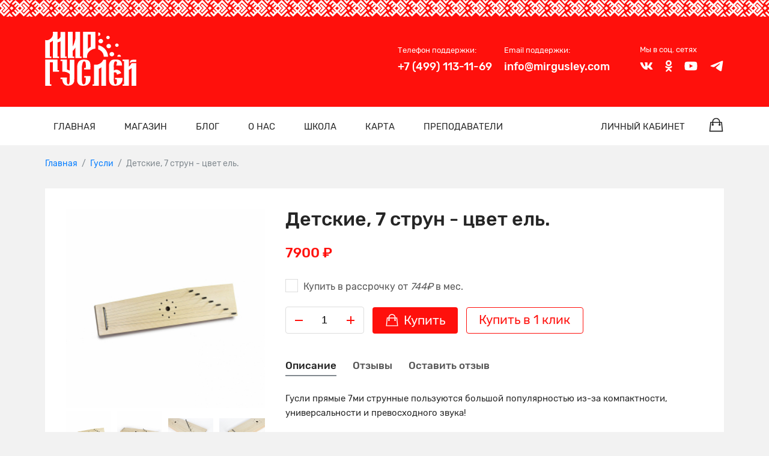

--- FILE ---
content_type: text/html; charset=UTF-8
request_url: https://mirgusley.com/shop/special/7otech
body_size: 16888
content:
<!DOCTYPE html>
<html lang="ru">
<head>
    <meta charset="utf-8">
    <meta http-equiv="X-UA-Compatible" content="IE=edge">
    <meta name="viewport" content="width=device-width, initial-scale=1">
    <meta name="csrf-token" content="maVLaZidIUlwuL5DNAiBV9btgpNTiYMYbTr5rbUF"/>
    <title>  Гусли прямые 7ми струнные, цвет Ель.  </title>
    <meta name="description" content="Гусли прямые 7ми струнные, цвет Ель.">

    <meta property="og:title" content="  Гусли прямые 7ми струнные, цвет Ель.  "/>
    <meta property="og:description" content="Гусли прямые 7ми струнные, цвет Ель."/>
    <meta property="og:image" content=" https://mirgusley.com/upload/images/products/302/large_1.jpg  "/>
    <meta property="og:type" content="website"/>

    <link rel="stylesheet" href="https://mirgusley.com/assets/frontend/css/style.min.css?v=88dacaadf95e3e631a556e864ff674bf">
    <link rel="shortcut icon" href="https://mirgusley.com/assets/frontend/img/favicon.png" type="image/x-icon" />

        <script type="text/javascript" >
        window.dataLayer = window.dataLayer || [];

        (function(m,e,t,r,i,k,a){m[i]=m[i]||function(){(m[i].a=m[i].a||[]).push(arguments)};
            m[i].l=1*new Date();k=e.createElement(t),a=e.getElementsByTagName(t)[0],k.async=1,k.src=r,a.parentNode.insertBefore(k,a)})
        (window, document, "script", "https://mc.yandex.ru/metrika/tag.js", "ym");

        ym(52421512, "init", {
            clickmap:true,
            trackLinks:true,
            accurateTrackBounce:true,
            webvisor:true,
            ecommerce:"dataLayer"
        });

        ym(52421512, 'getClientID', function(clientID) {
            set_cookie('ym_client_id', clientID);
            console.log('clientID', clientID)
        });

    </script>
        <script type="text/javascript">!function(){var t=document.createElement("script");t.type="text/javascript",t.async=!0,t.src="https://vk.com/js/api/openapi.js?160",t.onload=function(){VK.Retargeting.Init("VK-RTRG-172893-96xTE"),VK.Retargeting.Hit()},document.head.appendChild(t)}();</script><noscript><img src="https://vk.com/rtrg?p=VK-RTRG-172893-96xTE" style="position:fixed; left:-999px;" alt=""/></noscript>

    </head>
<body>
    <div class="wrapper">

        <header class="header">
    <div class="container">
        <div class="header__content">
            <a class="header__logo" href="https://mirgusley.com" title="Мир гуслей - главная страница">
                <svg class="header__logo-img" width="182" height="108" viewBox="0 0 182 108" xmlns="http://www.w3.org/2000/svg" role="image" title="Мир гуслей" fill-rule="evenodd" clip-rule="evenodd" stroke-linejoin="round" stroke-miterlimit="2">
                    <path d="M85.244 5.411h5.661V30.2c-2.088.858-3.976 2.241-5.661 4.147V5.411zm-1.485 45.717c-.679-5.911 2.314-10.083 5.032-12.538s8.054-5.053 11.526-4.862V.119h-1.535V.072h-3.019c0-.024-.026-.024-.052-.048C95.688 0 95.662 0 95.612 0H80.539c-.026 0-.052 0-.075.024-.026.024-.026.024-.026.048h-2.14v.023h-2.466v52.201h7.927v-1.168zM173.392 60.4h8.582v-4.577h-6.14c-5.133.143-7.297 2.527-6.494 7.175.682-1.24 2.039-2.098 4.052-2.598zM154.595 92.125h-2.491v-.035h-12.431v3.05h3.246c.744 7.095-.057 10.38-2.39 9.833-1.209.429-2.114-.525-2.744-2.837-.652-2.312-.879-5.053-.728-8.199V81.375c4.226-1.12 6.265.358 6.164 4.41l8.834-3.051c-1.537-3.957-4.481-6.269-8.834-6.912-1.761-.334-3.8.238-6.164 1.716v-7.103c-.203-2.67-.026-5.268.552-7.747.429-1.883 1.284-3.051 2.543-3.551l.023-.143c0 .023.026.023.026.047v.024c3.701-.381 4.229 2.407 1.587 8.319h11.775c.026-4.577-1.131-7.747-3.472-9.535-2.717-2.05-6.366-2.812-10.922-2.312-4.452-.381-7.648 1.097-9.586 4.386-1.688 2.312-2.34 5.959-1.963 10.989v24.574h.075c.554 8.128 4.229 12.276 10.998 12.419h.226c5.435.167 9.412-1.168 11.952-4.052 2.669-2.527 3.925-6.436 3.724-11.728z"></path>
                    <path d="M172.563 62.736c-1.761 3.337-3.574 5.649-5.488 6.96V55.68H167v-.131h-12.431V58.6h3.095v46.313h-3.095v3.051H167v-.083h.101V75.988c1.914-.595 3.75-1.763 5.488-3.551v35.444H182V62.736h-9.437zM103.84 65.715h-6.166v39.222H94.53v3.051h12.431v-.107h.125V74.082c1.786-.549 3.524-1.645 5.133-3.218v37.017h1.108c0 .024 0 .071.024.095.026.024.052.024.101.024h3.474c.024 0 .076 0 .099-.024.026-.024.026-.048.026-.095h4.58V55.799h-5.435c-2.819 6.126-7.022 8.438-12.356 9.916zM24.776 76.887l.026-21.397H2.882v.047H.013v49.4H0v3.051h12.434v-3.051H9.401V60.829h5.963v16.058h-.002v3.051h12.43v-3.051h-3.016zM43.081 52.57v-3.051h-3.032V1.43h.052V.357h-9.412v9.749c-1.308 2.575-3.245 4.338-5.864 5.34V.119H15.39v.143h-.127c1.285 6.769-.905 11.775-6.592 15.017-3.246 1.835-6.141 2.193-8.658 1.048v33.192H0v3.051h12.434v-3.051H9.401V21.548c2.338-.978 4.328-2.241 5.963-3.814v34.609h.037v.227h12.433v-3.051h-3.058V21.19c2.239-.453 4.202-1.239 5.861-2.336v33.489h.013v.227h12.431zM72.774 52.57v-3.051h-3.032V.119h-9.385v13.849c-1.384 6.674-3.22 11.87-5.462 15.588V.119h-9.411v49.4h-.01v3.051h12.43v-3.051h-3.032v-11.31c2.036-1.645 3.849-3.933 5.458-6.865V52.32h.014v.25h12.43zM90.515 88.538H78.084v3.051h3.025c.114 3.267.005 6.23-.32 8.879-.325 2.431-1.534 4.028-3.597 4.791-2.038-.191-3.222-1.692-3.523-4.457-.302-2.789-.453-6.46-.403-11.013V70.411c.73-6.698 2.012-10.44 3.9-11.227 3.444-.991 4.754 3.338 3.94 12.979h-3.448v3.075h12.431v-.631l.239-.001c.377-4.696.325-8.295-.151-10.822-.957-5.339-4.504-8.056-10.595-8.104a8.92 8.92 0 00-1.635-.167h-.201c-8.909-.071-13.515 4.815-13.816 14.636v25.933c-.05 4.005.983 6.936 3.146 8.819 1.961 2.169 5.006 3.194 9.11 3.051h.023c5.763 0 9.789-2.073 12.106-6.173 1.823-2.788 2.562-6.828 2.2-12.069v-1.172zM49.047 77.705a21.204 21.204 0 00-5.36-2.288V55.68h-.531v-.083h-12.43v3.051h3.544l-.02 16.006h-.026l.026.262v5.029h4.779c3.977.405 7.3 1.955 9.992 4.648v11.441c-.177 6.174-1.082 9.201-2.744 9.106-1.659-.096-2.616-1.645-2.842-4.648-.253-3.004-.177-5.912.226-8.724l-.505-.013v-.166h-6.553l-2.353-.059v.059h-3.524v3.051h3.55c.171 3.524.866 6.236 2.088 8.14 2.088 3.599 5.31 5.244 9.687 4.982 6.769-.429 10.795-3.504 12.079-9.201l.302-42.904h-9.385v22.048zM131.573 28.584c0-1.198-.442-2.235-1.345-3.07-.9-.836-1.974-1.272-3.258-1.272-1.267 0-2.359.418-3.261 1.272-.903.854-1.342 1.872-1.342 3.07 0 1.2.46 2.235 1.342 3.089.902.854 1.994 1.271 3.261 1.271 1.264 0 2.358-.417 3.258-1.271.903-.854 1.345-1.889 1.345-3.089zM125.49 14.726c.97 0 1.807-.32 2.499-.975.689-.653 1.027-1.447 1.027-2.365 0-.918-.338-1.711-1.027-2.351a3.542 3.542 0 00-2.499-.974c-.97 0-1.805.32-2.497.974-.691.654-1.027 1.433-1.027 2.351 0 .918.351 1.712 1.027 2.365.692.655 1.527.975 2.497.975zM146.789 26.722c0-.918-.339-1.711-1.028-2.352-.689-.64-1.513-.974-2.496-.974-.97 0-1.808.32-2.499.974-.69.654-1.028 1.434-1.028 2.352 0 .918.354 1.711 1.028 2.365.691.655 1.529.974 2.499.974.967 0 1.807-.319 2.496-.974.689-.654 1.028-1.447 1.028-2.365zM135.551 40.958a4.662 4.662 0 00-3.495-.443c-1.232.313-2.168.976-2.8 2.014-.632 1.039-.781 2.154-.469 3.311.331 1.166 1.046 2.061 2.143 2.661 1.098.6 2.265.755 3.495.443 1.233-.313 2.162-1 2.793-2.039.632-1.038.799-2.144.458-3.295-.312-1.157-1.03-2.052-2.125-2.652zM106.893 16.909c-.509 1.107-.525 2.207-.059 3.323.463 1.115 1.274 1.925 2.444 2.405 1.17.482 2.356.507 3.534.067 1.176-.44 2.024-1.226 2.523-2.31.507-1.107.533-2.231.067-3.346-.462-1.116-1.292-1.919-2.462-2.399-1.163-.465-2.33-.497-3.508-.056-1.179.439-2.031 1.208-2.539 2.316zM105.96 35.097a16.346 16.346 0 016.194 3.706c.575.544 1.02 1.014 1.384 1.459 0 .025.026.025.026.049 1.88 2.274 2.975 4.771 3.342 7.639.067.553.098 1.133.111 1.723h8.457c-.01-.914-.049-1.814-.166-2.688-.523-4.3-2.244-8.231-5.089-11.642-.575-.718-1.254-1.434-2.089-2.225-3.505-3.305-7.598-5.4-12.17-6.343v8.322zM105.96 7.906c.281.066.554.155.863.155.97 0 1.808-.32 2.497-.974.691-.655 1.03-1.448 1.03-2.366a3.09 3.09 0 00-1.03-2.351c-.689-.641-1.514-.975-2.497-.975-.309 0-.582.089-.863.155v6.356zM151.152 49.673c.034-.194.115-.371.115-.579a3.09 3.09 0 00-1.028-2.351c-.691-.64-1.513-.974-2.499-.974-.967 0-1.804.32-2.496.974-.689.653-1.027 1.433-1.027 2.351 0 .208.08.385.117.579h6.818z"></path>
                </svg>
            </a>
            <div class="header__info header__info--mb">
                <div class="header__cart">
                    <a class="cart-short" href="https://mirgusley.com/cart" title="Корзина">
                        <svg class="cart-short__icon"><use xlink:href="https://mirgusley.com/assets/frontend/img/icons/icons.svg?ver=0316d3a5d9b692a64428e9993dec23db#bag"></use></svg>
                        <span class="cart-short__count hidden">0</span>
                    </a>
                </div>
                <button class="hamburger" type="button" title="Открыть меню"><span class="hamburger__line"></span></button>
            </div>
            <div class="header__info header__info--pc">
                <div class="info-block info-block--white">
                    <div class="info-block__text info-block__text--small">
                        <div class="info-block__label info-block__label--mb">Телефон поддержки:</div>
                        <div class="info-block__title">+7 (499) 113-11-69</div>
                    </div>
                </div>
                <div class="info-block info-block--white">
                    <div class="info-block__text info-block__text--small">
                        <div class="info-block__label info-block__label--mb">Email поддержки:</div>
                        <div class="info-block__title">info@mirgusley.com</div>
                    </div>
                </div>
                <div class="social">
                    <div class="social__label">Мы в соц. сетях</div>
                    <ul class="social__list">
                        <li class="social__item">
                            <a class="social__link social__link--white" href="https://vk.com/mirgusley" title="Вконтакте" target="_blank">
                                <svg class="social__icon social__icon--vk"><use xlink:href="https://mirgusley.com/assets/frontend/img/icons/icons.svg?ver=0316d3a5d9b692a64428e9993dec23db#vk"></use></svg>
                            </a>
                        </li>
                        <li class="social__item">
                            <a class="social__link social__link--white" href="https://ok.ru/mirgusley" title="Одноклассники" target="_blank">
                                <svg class="social__icon social__icon--ok"><use xlink:href="https://mirgusley.com/assets/frontend/img/icons/icons.svg?ver=0316d3a5d9b692a64428e9993dec23db#ok"></use></svg>
                            </a>
                        </li>

                        <li class="social__item">
                            <a class="social__link social__link--white" href="https://www.youtube.com/channel/UCE2fG08diAQLBOnGscwWVRg/" title="Youtube" target="_blank">
                                <svg class="social__icon social__icon--youtube"><use xlink:href="https://mirgusley.com/assets/frontend/img/icons/icons.svg?ver=0316d3a5d9b692a64428e9993dec23db#youtube"></use></svg>
                            </a>
                        </li>
                        <li class="social__item">
                            <a class="social__link social__link--white" href="https://t.me/mirgusley" title="Telegram" target="_blank">
                                <svg class="social__icon social__icon--telegram"><use xlink:href="https://mirgusley.com/assets/frontend/img/icons/icons.svg?ver=0316d3a5d9b692a64428e9993dec23db#telegram"></use></svg>
                            </a>
                        </li>
                    </ul>
                </div>
            </div>
        </div>
    </div>
    <div class="nav__section">
        <div class="nav__sticky">
            <div class="container">
                <nav class="nav">
                    <div class="nav__wrap">
                        <ul class="nav__list">
            <li class="nav__item ">
    <a class="nav__link" href="https://mirgusley.com">
        Главная
    </a>
    </li>
<li class="nav__item ">
    <a class="nav__link" href="https://mirgusley.com/shop">
        Магазин
    </a>
    </li>
<li class="nav__item ">
    <a class="nav__link" href="https://mirgusley.com/blog">
        Блог
    </a>
    </li>
<li class="nav__item ">
    <a class="nav__link" href="https://mirgusley.com/about">
        О нас
    </a>
    </li>
<li class="nav__item ">
    <a class="nav__link" href="https://mirgusley.com/school">
        Школа
    </a>
    </li>
<li class="nav__item ">
    <a class="nav__link" href="https://mirgusley.com/map">
        Карта
    </a>
    </li>
<li class="nav__item ">
    <a class="nav__link" href="https://mirgusley.com/teachers">
        Преподаватели
    </a>
    </li>
        <li class="nav__item nav__item--lk"><a class="nav__link" href="https://mirgusley.com/lk" title="Личный кабинет">Личный кабинет</a></li>
    <li class="nav__item nav__item--cart">
        <a class="cart-short" href="https://mirgusley.com/cart" title="Корзина">
            <svg class="cart-short__icon"><use xlink:href="https://mirgusley.com/assets/frontend/img/icons/icons.svg?ver=0316d3a5d9b692a64428e9993dec23db#bag"></use></svg>
            <span class="cart-short__count hidden">0</span>
        </a>
    </li>
</ul>
                        <ul class="nav__list nav__list--info">
                            <li class="nav__item">
                                <a class="nav__link nav__link--gray" href="tel:+7 (499) 113-11-69" title="Позвонить нам">
                                    <svg class="nav__icon nav__icon--mobile"><use xlink:href="https://mirgusley.com/assets/frontend/img/icons/icons.svg?ver=0316d3a5d9b692a64428e9993dec23db#mobile"></use></svg>
                                    +7 (499) 113-11-69
                                </a>
                            </li>
                            <li class="nav__item">
                                <a class="nav__link nav__link--gray" href="mailto:info@mirgusley.com" title="Написать нам">
                                    <svg class="nav__icon nav__icon--envelope"><use xlink:href="https://mirgusley.com/assets/frontend/img/icons/icons.svg?ver=0316d3a5d9b692a64428e9993dec23db#envelope"></use></svg>
                                    info@mirgusley.com
                                </a>
                            </li>
                            <li class="nav__item nav__item--social">
                                <div class="social social--nav">
                                    <ul class="social__list">
                                        <li class="social__item">
                                            <a class="social__link social__link--black" href="https://vk.com/guslivsemm" title="Вконтакте" target="_blank">
                                                <svg class="social__icon social__icon--vk"><use xlink:href="https://mirgusley.com/assets/frontend/img/icons/icons.svg?ver=0316d3a5d9b692a64428e9993dec23db#vk"></use></svg>
                                            </a>
                                        </li>
                                        <li class="social__item">
                                            <a class="social__link social__link--black" href="https://ok.ru/mirgusley" title="Одноклассники" target="_blank">
                                                <svg class="social__icon social__icon--ok"><use xlink:href="https://mirgusley.com/assets/frontend/img/icons/icons.svg?ver=0316d3a5d9b692a64428e9993dec23db#ok"></use></svg>
                                            </a>
                                        </li>
                                        <li class="social__item">
                                            <a class="social__link social__link--black" href="https://www.instagram.com/mirgusley/" title="Instagram" target="_blank">
                                                <svg class="social__icon social__icon--instagram"><use xlink:href="https://mirgusley.com/assets/frontend/img/icons/icons.svg?ver=0316d3a5d9b692a64428e9993dec23db#instagram"></use></svg>
                                            </a>
                                        </li>
                                        <li class="social__item">
                                            <a class="social__link social__link--black" href="https://www.facebook.com/mirgusley/" title="Facebook" target="_blank">
                                                <svg class="social__icon social__icon--facebook"><use xlink:href="https://mirgusley.com/assets/frontend/img/icons/icons.svg?ver=0316d3a5d9b692a64428e9993dec23db#facebook"></use></svg>
                                            </a>
                                        </li>
                                        <li class="social__item">
                                            <a class="social__link social__link--black" href="https://www.youtube.com/channel/UCE2fG08diAQLBOnGscwWVRg/" title="Youtube" target="_blank">
                                                <svg class="social__icon social__icon--youtube"><use xlink:href="https://mirgusley.com/assets/frontend/img/icons/icons.svg?ver=0316d3a5d9b692a64428e9993dec23db#youtube"></use></svg>
                                            </a>
                                        </li>
                                        <li class="social__item">
                                            <a class="social__link social__link--black" href="https://t.me/mir_gusley" title="Telegram" target="_blank">
                                                <svg class="social__icon social__icon--telegram"><use xlink:href="https://mirgusley.com/assets/frontend/img/icons/icons.svg?ver=0316d3a5d9b692a64428e9993dec23db#telegram"></use></svg>
                                            </a>
                                        </li>
                                    </ul>
                                </div>
                            </li>
                        </ul>
                    </div>
                </nav>
            </div>
        </div>
    </div>
</header>

        <main>

                <div class="page container">
        <div class="page__breadcrumbs">
            <ol class="breadcrumbs" itemscope itemtype="http://schema.org/BreadcrumbList">
                <li class="breadcrumbs__item" itemprop="itemListElement" itemscope itemtype="http://schema.org/ListItem">
            <a class="breadcrumbs__link" itemprop="item" href="https://mirgusley.com" title="Главная">
                <span itemprop="name">Главная</span>
                <meta itemprop="position" content="1">
            </a>
        </li>
                            <li class="breadcrumbs__item" itemprop="itemListElement" itemscope itemtype="http://schema.org/ListItem">
            <a class="breadcrumbs__link" itemprop="item" href="https://mirgusley.com/shop/gusli" title="Гусли">
                <span itemprop="name">Гусли</span>
                <meta itemprop="position" content="2">
            </a>
        </li>
                                                <li class="breadcrumbs__item">
                    <span class="breadcrumbs__label">Детские, 7 струн - цвет ель.</span>
                </li>
                        
            </ol>
        </div>
        <div class="page__content">
            <div class="white-block product">
                <div class="row">
                    <div class="col-xs-12 col-sm-4">
                        <div class="product__img-wrap">
                                                                                        <img src="https://mirgusley.com/upload/images/products/302/small_large_1.jpg" class="product__img" alt="large_1.jpg">
                                                    </div>
                                                <div class="product__images">
                                                            <div class="product__images-item">
                                    <a class="product__images-link mobx" href="https://mirgusley.com/upload/images/products/302/large_large_1.jpg" title="large_1.jpg" data-rel="images">
                                        <img class="product__images-img" src="https://mirgusley.com/upload/images/products/302/small_large_1.jpg" alt="large_1.jpg">
                                    </a>
                                </div>
                                                            <div class="product__images-item">
                                    <a class="product__images-link mobx" href="https://mirgusley.com/upload/images/products/302/large_large_2.jpg" title="large_2.jpg" data-rel="images">
                                        <img class="product__images-img" src="https://mirgusley.com/upload/images/products/302/small_large_2.jpg" alt="large_2.jpg">
                                    </a>
                                </div>
                                                            <div class="product__images-item">
                                    <a class="product__images-link mobx" href="https://mirgusley.com/upload/images/products/302/large_large_4.jpg" title="large_4.jpg" data-rel="images">
                                        <img class="product__images-img" src="https://mirgusley.com/upload/images/products/302/small_large_4.jpg" alt="large_4.jpg">
                                    </a>
                                </div>
                                                            <div class="product__images-item">
                                    <a class="product__images-link mobx" href="https://mirgusley.com/upload/images/products/302/large_large_5.jpg" title="large_5.jpg" data-rel="images">
                                        <img class="product__images-img" src="https://mirgusley.com/upload/images/products/302/small_large_5.jpg" alt="large_5.jpg">
                                    </a>
                                </div>
                                                            <div class="product__images-item">
                                    <a class="product__images-link mobx" href="https://mirgusley.com/upload/images/products/302/large_large_3.jpg" title="large_3.jpg" data-rel="images">
                                        <img class="product__images-img" src="https://mirgusley.com/upload/images/products/302/small_large_3.jpg" alt="large_3.jpg">
                                    </a>
                                </div>
                                                    </div>
                                            </div>
                    <div class="col-xs-12 col-sm-8">
                        <h1 class="h2 reset-mt">Детские, 7 струн - цвет ель.</h1>
                                                <div class="product__price">

                                                            7900 ₽
                                                                                </div>
                        <div class="product__info">
                                                    </div>
                                                <div class="product__buy">
                            <div class="product__credit">
                                <label class="form__checkbox">
                                    <input class="js-credit" type="checkbox" name="credit" value="1">
                                    <span class="form__checkbox-icon">Купить в рассрочку от&nbsp;<em>744₽ </em>&nbsp;в мес.</span>
                                </label>
                            </div>
                            <div class="form">
                                <div class="form__buy">
                                    <div class="form__buy-item js-buy-button">
                                        <div class="form__count">
                                            <button class="form__count-decrement" data-decrement type="button">-</button>
                                            <input class="form__count-input" type="text" data-count name="count" value="1">
                                            <button class="form__count-increment" data-increment type="button">+</button>
                                        </div>
                                    </div>
                                    <div class="form__buy-item js-buy-button">
                                        <div class="form__button">
                                            <button class="button button--large button--red" type="button"
                                                    data-buy
                                                    data-color="false"
                                                    data-id="302"
                                                    data-name="Детские, 7 струн - цвет ель."
                                                    data-price="7900"
                                                    data-cat="Гусли"
                                                    data-cart="true"
                                            >
                                                <svg class="button__icon button__icon--left"><use xlink:href="https://mirgusley.com/assets/frontend/img/icons/icons.svg?ver=0316d3a5d9b692a64428e9993dec23db#bag"></use></svg>
                                                <span data-cart-text="В корзине" data-text="Купить">Купить</span>
                                            </button>
                                        </div>
                                    </div>
                                    <div class="form__buy-item">
                                        <div class="form__button">
                                            <a
                                                class="button button--large button--bd-red mobx"
                                                href="#order-one"
                                                data-type="HTML"
                                                title="Купить в 1 клик"
                                                onclick="yaMetrika('item_add_1click')"
                                            >
                                                Купить в 1 клик
                                            </a>
                                            <div class="hidden" id="order-one">
                                                <div class="modal modal--small">
                                                    <button class="modal__close" type="button">Закрыть</button>
                                                    <form action="https://mirgusley.com/order/buy-in-one-click" onsubmit="yaMetrika('order_1click', {order_price: 7900, currency: 'RUB'}); submitForm(this)" method="post" class="form">
                                                        <input type="hidden" name="_token" value="maVLaZidIUlwuL5DNAiBV9btgpNTiYMYbTr5rbUF" autocomplete="off">                                                        <input class="js-credit-form" type="hidden" name="credit">
                                                        <input type="hidden" name="credit_price" value="744">
                                                        <h3 class="reset-mt">Оформление заказа</h3>
                                                        <div class="form__text">После оформления заказа с вами свяжется менеджер для уточнения деталей.</div>
                                                        <input type="hidden" name="products[]" value="302">
                                                        <div class="form__group">
                                                            <input class="form__input" type="text" name="first_name" placeholder="Имя" required>
                                                        </div>
                                                        <div class="form__group">
                                                            <input class="form__input" type="text" name="phone" placeholder="Телефон" required>
                                                        </div>
                                                        <div class="form__group">
                                                            <input class="button button--large button--red" type="submit" value="Оформить"/>
                                                        </div>
                                                    </form>
                                                </div>
                                            </div>
                                        </div>
                                    </div>
                                </div>
                            </div>
                        </div>
                                                <div class="product__desc">
                            <div class="tabs">
                                <div class="tabs__links">
                                    <a class="tabs__link active" href="#description" title="Описание">Описание</a>
                                    <a class="tabs__link" href="#comments" title="Отзывы">Отзывы</a>
                                    <a class="tabs__link" href="#add-feedback" title="Оставить отзыв">Оставить отзыв</a>
                                </div>
                                <div class="tabs__items">
                                    <div class="tabs__item active" id="description">
                                                                                <p>Гусли прямые 7ми струнные пользуются большой популярностью из-за компактности, универсальности и превосходного звука!</p>
<p>Звук - в лучших традициях нашей мастерской - чистый, звонкий, так и стремится преобразить всё вокруг.</p>
<p><strong>Для кого подходят данные гусли:</strong></p>
<p>Для начинающих музыкантов,&nbsp; детей от 3-х лет, для людей, которые не представляют активный отдых, походы и путешествия без музыки и песен у костра.</p>
<p><strong>Отличительные особенности:</strong></p>
<p>Очень легкие и компактые, за счет&nbsp;чего их очень удобно брать с собой в поездки, они не займут много места.</p>
<p>Отвечая на вызовы времени, мы стали изготавливать гусли 7ми-струнные прямые только&nbsp;<strong>из отечественных комплектующих</strong>:<br />Струны от фирмы &ldquo;Раменская струна&rdquo; (Московская область)<br />Колки со складов консервации, произведённые в Советском Союзе (г. Санкт-Петербург)<br />Дека из ели кавказской радиального распила и корпус из двухламельного щита ольхи серой (Краснодарский край)</p>
<p><strong>Высокое качество комплектующих</strong>&nbsp;в сочетании с прогрессивной конструкцией даёт в результате музыкальный инструмент с оптимальным соотношением цены и качества в своём классе.<br /><br />Доступны только<strong>&nbsp;в натуральном цвете.</strong><br /><br /><span style="font-weight: 400;">Ключ для настройки инструмента поставляется в комплекте.</span></p>
<p><strong>Гарантия на инструмент - 3 года.&nbsp;</strong></p>
<p style="text-align: center;"><em><strong>Время изготовления этой модели около месяца, аналогичные гусли которые&nbsp;почти всегда в наличии&nbsp;<a href="https://mirgusley.com/shop/gusli/7-pryamye">https://mirgusley.com/shop/gusli/7-pryamye</a>.&nbsp;</strong></em></p>
<p><strong>Строй без бурдона:</strong>&nbsp;<strong>C</strong><sub><strong>4</strong>&nbsp;</sub>D<sub>4&nbsp;</sub>E<sub>4&nbsp;</sub>F<sub>4&nbsp;</sub>G<sub>4&nbsp;</sub>A<sub>4&nbsp;</sub>Bb<sub>4&nbsp;<strong>До мажор (</strong><strong>&darr;</strong><strong>7)</strong></sub></p>
<p><strong>Строй с&nbsp;бурдоном:</strong>&nbsp;A4/B4:&nbsp;<strong>D4&nbsp;</strong>E4 F#4 G4 A4 B4&nbsp;<strong>Ре мажор</strong><strong>&nbsp;(</strong><strong>&darr;</strong><strong>7)</strong></p>
                                                                                                                            <p>В настройке любой модели наших гуслей вам поможет созданный нами телеграм бот - <a target="_blank" rel="nofollow noopener" href="https://t.me/MirGusley_robot">Гусляр</a>.</p>
                                                                                
                                        
                                        
                                    </div>
                                    <div class="tabs__item" id="feedback">
                                        <div class="comments">
                                                                                </div>
                                    </div>
                                    <div class="tabs__item" id="add-feedback">
                                                                                    <p>Необходимо <a href="/auth/login">авторизоваться</a> чтобы оставить отзыв.</p>
                                                                            </div>
                                </div>
                            </div>
                        </div>
                    </div>
                </div>
            </div>
        </div>
    </div>

    

        </main>

        <div class="section section--pt">
    <footer class="footer">
        <div class="container">
            <div class="footer__info">
                <div class="row footer__info-list">
                    <div class="col-xs-12 col-sm-4 col-md-3">
                        <div class="footer__info-item">
                            <div class="info-block info-block--light-gray">
                                <svg class="info-block__icon info-block__icon--red info-block__icon--phone"><use xlink:href="https://mirgusley.com/assets/frontend/img/icons/icons.svg?ver=0316d3a5d9b692a64428e9993dec23db#phone"></use></svg>
                                <div class="info-block__text info-block__text--small">
                                    <div class="info-block__title info-block__title--white">+7 (499) 113-11-69</div>
                                    <div class="info-block__label info-block__label--mt">Всегда вам рады</div>
                                </div>
                            </div>
                        </div>
                    </div>
                    <div class="col-xs-12 col-sm-4 col-md-3">
                        <div class="footer__info-item">
                            <div class="info-block info-block--light-gray">
                                <svg class="info-block__icon info-block__icon--red info-block__icon--att"><use xlink:href="https://mirgusley.com/assets/frontend/img/icons/icons.svg?ver=0316d3a5d9b692a64428e9993dec23db#att"></use></svg>
                                <div class="info-block__text info-block__text--small">
                                    <div class="info-block__title info-block__title--white">info@mirgusley.com</div>
                                    <div class="info-block__label info-block__label--mt">Служба поддержки</div>
                                </div>
                            </div>
                        </div>
                    </div>
                    <div class="col-xs-12 col-sm-4 col-md-6">
                        <div class="footer__info-item">
                            <div class="info-block info-block--light-gray">
                                <svg class="info-block__icon info-block__icon--red info-block__icon--clock"><use xlink:href="https://mirgusley.com/assets/frontend/img/icons/icons.svg?ver=0316d3a5d9b692a64428e9993dec23db#clock"></use></svg>
                                <div class="info-block__text info-block__text--small info-block__text--flex">
                                    <div class="info-block__item">
                                        <div class="info-block__title info-block__title--white">Пн - Вс / 9:00 - 21:00</div>
                                        <div class="info-block__label info-block__label--mt">Рабочие дни / часы</div>
                                    </div>
                                    <div class="info-block__item">
                                        <div class="info-block__title info-block__title--white">Пн - Пт / 9:00 - 17:00</div>
                                        <div class="info-block__label info-block__label--mt">Режим работы мануфактуры</div>
                                    </div>
                                </div>
                            </div>
                        </div>
                    </div>
                </div>
            </div>
            <hr class="footer__hr">
            <div class="footer__content">
                <div class="row">
                    <div class="col-xs-12 col-md-3">
                        <div class="footer__widget">
                            <div class="row">
                                <div class="col-xs-12 col-sm-4 col-md-12">
                                    <svg class="footer__logo" width="182" height="108" viewBox="0 0 182 108" xmlns="http://www.w3.org/2000/svg" role="image" title="Мир гуслей" fill-rule="evenodd" clip-rule="evenodd" stroke-linejoin="round" stroke-miterlimit="2">
                                        <path fill="#fff" d="M85.244 5.411h5.661V30.2c-2.088.858-3.976 2.241-5.661 4.147V5.411zm-1.485 45.717c-.679-5.911 2.314-10.083 5.032-12.538s8.054-5.053 11.526-4.862V.119h-1.535V.072h-3.019c0-.024-.026-.024-.052-.048C95.688 0 95.662 0 95.612 0H80.539c-.026 0-.052 0-.075.024-.026.024-.026.024-.026.048h-2.14v.023h-2.466v52.201h7.927v-1.168zM173.392 60.4h8.582v-4.577h-6.14c-5.133.143-7.297 2.527-6.494 7.175.682-1.24 2.039-2.098 4.052-2.598zM154.595 92.125h-2.491v-.035h-12.431v3.05h3.246c.744 7.095-.057 10.38-2.39 9.833-1.209.429-2.114-.525-2.744-2.837-.652-2.312-.879-5.053-.728-8.199V81.375c4.226-1.12 6.265.358 6.164 4.41l8.834-3.051c-1.537-3.957-4.481-6.269-8.834-6.912-1.761-.334-3.8.238-6.164 1.716v-7.103c-.203-2.67-.026-5.268.552-7.747.429-1.883 1.284-3.051 2.543-3.551l.023-.143c0 .023.026.023.026.047v.024c3.701-.381 4.229 2.407 1.587 8.319h11.775c.026-4.577-1.131-7.747-3.472-9.535-2.717-2.05-6.366-2.812-10.922-2.312-4.452-.381-7.648 1.097-9.586 4.386-1.688 2.312-2.34 5.959-1.963 10.989v24.574h.075c.554 8.128 4.229 12.276 10.998 12.419h.226c5.435.167 9.412-1.168 11.952-4.052 2.669-2.527 3.925-6.436 3.724-11.728z"></path>
                                        <path fill="#fff" d="M172.563 62.736c-1.761 3.337-3.574 5.649-5.488 6.96V55.68H167v-.131h-12.431V58.6h3.095v46.313h-3.095v3.051H167v-.083h.101V75.988c1.914-.595 3.75-1.763 5.488-3.551v35.444H182V62.736h-9.437zM103.84 65.715h-6.166v39.222H94.53v3.051h12.431v-.107h.125V74.082c1.786-.549 3.524-1.645 5.133-3.218v37.017h1.108c0 .024 0 .071.024.095.026.024.052.024.101.024h3.474c.024 0 .076 0 .099-.024.026-.024.026-.048.026-.095h4.58V55.799h-5.435c-2.819 6.126-7.022 8.438-12.356 9.916zM24.776 76.887l.026-21.397H2.882v.047H.013v49.4H0v3.051h12.434v-3.051H9.401V60.829h5.963v16.058h-.002v3.051h12.43v-3.051h-3.016zM43.081 52.57v-3.051h-3.032V1.43h.052V.357h-9.412v9.749c-1.308 2.575-3.245 4.338-5.864 5.34V.119H15.39v.143h-.127c1.285 6.769-.905 11.775-6.592 15.017-3.246 1.835-6.141 2.193-8.658 1.048v33.192H0v3.051h12.434v-3.051H9.401V21.548c2.338-.978 4.328-2.241 5.963-3.814v34.609h.037v.227h12.433v-3.051h-3.058V21.19c2.239-.453 4.202-1.239 5.861-2.336v33.489h.013v.227h12.431zM72.774 52.57v-3.051h-3.032V.119h-9.385v13.849c-1.384 6.674-3.22 11.87-5.462 15.588V.119h-9.411v49.4h-.01v3.051h12.43v-3.051h-3.032v-11.31c2.036-1.645 3.849-3.933 5.458-6.865V52.32h.014v.25h12.43zM90.515 88.538H78.084v3.051h3.025c.114 3.267.005 6.23-.32 8.879-.325 2.431-1.534 4.028-3.597 4.791-2.038-.191-3.222-1.692-3.523-4.457-.302-2.789-.453-6.46-.403-11.013V70.411c.73-6.698 2.012-10.44 3.9-11.227 3.444-.991 4.754 3.338 3.94 12.979h-3.448v3.075h12.431v-.631l.239-.001c.377-4.696.325-8.295-.151-10.822-.957-5.339-4.504-8.056-10.595-8.104a8.92 8.92 0 00-1.635-.167h-.201c-8.909-.071-13.515 4.815-13.816 14.636v25.933c-.05 4.005.983 6.936 3.146 8.819 1.961 2.169 5.006 3.194 9.11 3.051h.023c5.763 0 9.789-2.073 12.106-6.173 1.823-2.788 2.562-6.828 2.2-12.069v-1.172zM49.047 77.705a21.204 21.204 0 00-5.36-2.288V55.68h-.531v-.083h-12.43v3.051h3.544l-.02 16.006h-.026l.026.262v5.029h4.779c3.977.405 7.3 1.955 9.992 4.648v11.441c-.177 6.174-1.082 9.201-2.744 9.106-1.659-.096-2.616-1.645-2.842-4.648-.253-3.004-.177-5.912.226-8.724l-.505-.013v-.166h-6.553l-2.353-.059v.059h-3.524v3.051h3.55c.171 3.524.866 6.236 2.088 8.14 2.088 3.599 5.31 5.244 9.687 4.982 6.769-.429 10.795-3.504 12.079-9.201l.302-42.904h-9.385v22.048zM131.573 28.584c0-1.198-.442-2.235-1.345-3.07-.9-.836-1.974-1.272-3.258-1.272-1.267 0-2.359.418-3.261 1.272-.903.854-1.342 1.872-1.342 3.07 0 1.2.46 2.235 1.342 3.089.902.854 1.994 1.271 3.261 1.271 1.264 0 2.358-.417 3.258-1.271.903-.854 1.345-1.889 1.345-3.089zM125.49 14.726c.97 0 1.807-.32 2.499-.975.689-.653 1.027-1.447 1.027-2.365 0-.918-.338-1.711-1.027-2.351a3.542 3.542 0 00-2.499-.974c-.97 0-1.805.32-2.497.974-.691.654-1.027 1.433-1.027 2.351 0 .918.351 1.712 1.027 2.365.692.655 1.527.975 2.497.975zM146.789 26.722c0-.918-.339-1.711-1.028-2.352-.689-.64-1.513-.974-2.496-.974-.97 0-1.808.32-2.499.974-.69.654-1.028 1.434-1.028 2.352 0 .918.354 1.711 1.028 2.365.691.655 1.529.974 2.499.974.967 0 1.807-.319 2.496-.974.689-.654 1.028-1.447 1.028-2.365zM135.551 40.958a4.662 4.662 0 00-3.495-.443c-1.232.313-2.168.976-2.8 2.014-.632 1.039-.781 2.154-.469 3.311.331 1.166 1.046 2.061 2.143 2.661 1.098.6 2.265.755 3.495.443 1.233-.313 2.162-1 2.793-2.039.632-1.038.799-2.144.458-3.295-.312-1.157-1.03-2.052-2.125-2.652zM106.893 16.909c-.509 1.107-.525 2.207-.059 3.323.463 1.115 1.274 1.925 2.444 2.405 1.17.482 2.356.507 3.534.067 1.176-.44 2.024-1.226 2.523-2.31.507-1.107.533-2.231.067-3.346-.462-1.116-1.292-1.919-2.462-2.399-1.163-.465-2.33-.497-3.508-.056-1.179.439-2.031 1.208-2.539 2.316zM105.96 35.097a16.346 16.346 0 016.194 3.706c.575.544 1.02 1.014 1.384 1.459 0 .025.026.025.026.049 1.88 2.274 2.975 4.771 3.342 7.639.067.553.098 1.133.111 1.723h8.457c-.01-.914-.049-1.814-.166-2.688-.523-4.3-2.244-8.231-5.089-11.642-.575-.718-1.254-1.434-2.089-2.225-3.505-3.305-7.598-5.4-12.17-6.343v8.322zM105.96 7.906c.281.066.554.155.863.155.97 0 1.808-.32 2.497-.974.691-.655 1.03-1.448 1.03-2.366a3.09 3.09 0 00-1.03-2.351c-.689-.641-1.514-.975-2.497-.975-.309 0-.582.089-.863.155v6.356zM151.152 49.673c.034-.194.115-.371.115-.579a3.09 3.09 0 00-1.028-2.351c-.691-.64-1.513-.974-2.499-.974-.967 0-1.804.32-2.496.974-.689.653-1.027 1.433-1.027 2.351 0 .208.08.385.117.579h6.818z"></path>
                                    </svg>
                                </div>
                                <div class="col-xs-12 col-sm-8 col-md-12">
                                    <div class="footer__slogan">Гуслям быть! Быть добру!</div>
                                    <div class="footer__contacts">
                                        <div class="footer__contacts-title">Контакты:</div>
                                        <div class="footer__contacts-address">170556, Тверская область, Калининский район, с. Пушкино, д. 23</div>
                                        <div class="footer__social">
                                            <div class="social">
                                                <ul class="social__list">
    <li class="social__item">
        <a class="social__link social__link--gray" href="https://vk.com/mirgusley" title="Вконтакте" target="_blank">
            <svg class="social__icon social__icon--vk"><use xlink:href="https://mirgusley.com/assets/frontend/img/icons/icons.svg?ver=0316d3a5d9b692a64428e9993dec23db#vk"></use></svg>
        </a>
    </li>
    <li class="social__item">
        <a class="social__link social__link--gray" href="https://ok.ru/mirgusley" title="Одноклассники" target="_blank">
            <svg class="social__icon social__icon--ok"><use xlink:href="https://mirgusley.com/assets/frontend/img/icons/icons.svg?ver=0316d3a5d9b692a64428e9993dec23db#ok"></use></svg>
        </a>
    </li>
    <li class="social__item">
        <a class="social__link social__link--gray" href="https://www.youtube.com/channel/UCE2fG08diAQLBOnGscwWVRg/" title="Youtube" target="_blank">
            <svg class="social__icon social__icon--youtube"><use xlink:href="https://mirgusley.com/assets/frontend/img/icons/icons.svg?ver=0316d3a5d9b692a64428e9993dec23db#youtube"></use></svg>
        </a>
    </li>
    <li class="social__item">
        <a class="social__link social__link--gray" href="https://t.me/mirgusley" title="Telegram" target="_blank">
            <svg class="social__icon social__icon--telegram"><use xlink:href="https://mirgusley.com/assets/frontend/img/icons/icons.svg?ver=0316d3a5d9b692a64428e9993dec23db#telegram"></use></svg>
        </a>
    </li>
</ul>
                                            </div>
                                        </div>
                                    </div>
                                    <div style="margin-top:5ыpx"> <iframe src="https://yandex.ru/sprav/widget/rating-badge/57042238905" width="150" height="50" frameborder="0"></iframe></div>
                                </div>
                            </div>
                        </div>
                    </div>
                    <div class="col-xs-12 col-md-9">
                        <div class="row">
                            <div class="col-xs-6 col-sm-4">
                                <div class="footer__widget">
                                    <div class="footer__widget-title">Информация</div>
                                    <ul class="footer__nav reset-ul">
                                        <li class="footer__nav-item"><a class="footer__nav-link" href="/about" title="О нас">О нас</a></li>
                                        <li class="footer__nav-item"><a class="footer__nav-link" href="/reviews" title="Отзывы">Отзывы</a></li>
                                        <li class="footer__nav-item"><a class="footer__nav-link" href="/oplata" title="Оплата">Оплата</a></li>
                                        <li class="footer__nav-item"><a class="footer__nav-link" href="/dostavka" title="Доставка">Доставка</a></li>
                                        <li class="footer__nav-item"><a class="footer__nav-link" href="/help" title="Помощь">Помощь</a></li>
                                        <li class="footer__nav-item"><a class="footer__nav-link" href="/faq" title="Вопрос - Ответ">Вопрос - Ответ</a></li>
                                    </ul>
                                </div>
                            </div>
                            <div class="col-xs-6 col-sm-4">
                                <div class="footer__widget">
                                    <div class="footer__widget-title">Дополнительно</div>
                                    <ul class="reset-ul">
                                        <li class="footer__nav-item"><a class="footer__nav-link" href="/persons" title="Персоналии">Персоналии</a></li>
                                        <li class="footer__nav-item"><a class="footer__nav-link" href="/blog" title="Блог">Блог</a></li>
                                        <li class="footer__nav-item"><a class="footer__nav-link" href="/vacancies" title="Вакансии">Вакансии</a></li>
                                        <li class="footer__nav-item"><a class="footer__nav-link" href="/policy" title="Политика в отношении персональных данных">Политика в отношении персональных данных</a></li>
                                        <li class="footer__nav-item"><a class="footer__nav-link" href="https://t.me/MirGusley_robot" title="Телеграм Бот - помощь в настройке гуслей" target="_blank">Телеграм Бот - помощь в настройке гуслей</a></li>
                                        <li class="footer__nav-item"><a class="footer__nav-link" href="https://mirgusley.com/boosty" title="Поддержать мануфактуру">Поддержать мануфактуру</a></li>
                                    </ul>
                                </div>
                            </div>
                            <div class="col-xs-12 col-sm-4">
                                <div class="footer__widget">
    <div class="footer__widget-title">Подписаться</div>
    <form class="footer__subscribe" id="subscribe-footer" action="/ajax/subscribeToNewsletter">
        <div class="footer__subscribe-text">Акции, новые статьи, новинки продукции - только полезная информация!</div>
        <div class="footer__subscribe-input">
            <input class="form__input js-subscribe-email" name="email" type="email" placeholder="Email" required>
            <span class="form__message form__message--error js-invalid-email"></span>
        </div>
        <button class="button button--full button--large button--red js-subscribe-to-newsletter" type="submit">Подписаться</button>
    </form>
</div>
<script>
    (function() {
        'use strict';

        let
            subscribeToNewsletter = document.querySelector('.js-subscribe-to-newsletter'),
            form = document.querySelector('#subscribe-footer'),
            token = document.querySelector('[name="csrf-token"]').content
        ;

        if (subscribeToNewsletter) {

            subscribeToNewsletter.onclick = function (e) {

                e.preventDefault();

                let
                    url = form.getAttribute('action'),
                    xhr = new XMLHttpRequest(),
                    inputEmail = document.querySelector('.js-subscribe-email'),
                    requestData = {
                        email: inputEmail.value
                    },
                    result,
                    html,
                    message
                ;

                if (!inputEmail.value.length || !validate_email(inputEmail.value)) {

                    message = (!inputEmail.value.length ? 'Email обязательное поле' : 'Неверный email-адрес');

                    document.querySelector('.js-invalid-email').innerHTML = message;
                    inputEmail.classList.add('error');

                    return false;
                } else {

                    requestData['email'] = inputEmail.value
                    inputEmail.classList.remove('error')
                }

                xhr.onreadystatechange = function() {

                    if (xhr.readyState == 4 && xhr.status == 200) {

                        result = JSON.parse(xhr.responseText);

                        html = [
                            {
                                type   : 'HTML',
                                src : '<div class="modal modal--small">' +
                                    '<button class="modal__close" type="button">Закрыть</button>' +
                                    '<h3 class="reset-mt">' + result.title + '</h3>' +
                                    '<div class="form__text">' + result.message + '</div>' +
                                    '</div>'
                            },
                        ];
                        mobx.destroy();
                        mobx.on('updateGalleries.modulobox', function(galleries) {
                            mobx.addMedia('unsubscribeFromClub', html);
                        });
                        mobx.init();
                        mobx.open('unsubscribeFromClub', 0);
                    }
                };

                xhr.open('post', url);
                xhr.setRequestHeader("Accept", "application/json");
                xhr.setRequestHeader("X-CSRF-Token", token);
                xhr.send(JSON.stringify(requestData));
            };
        }

        function validate_email(email)
        {
            return /\S+@\S+\.\S+/.test(email);
        }
    }());
</script>
                            </div>









                        </div>
                    </div>
                </div>
            </div>
        </div>
    </footer>
    <div class="copyright">
        <div class="container">
            <div class="copyright__content">
                <div class="copyright__copy">
                    Copyright © 2026 <a href="https://mirgusley.com" title="«Мир гуслей»">«Мир гуслей»</a>. Все права защищены. <br/>

                    ИП Шпакова Ирина Павловна | ОГРНИП 324774600744211 | ИНН 771505048225
                </div>
                <div class="copyright__dalab">
                    <a target="_blank" href="https://dalab.ru" title="Лаборатория ДА - программирование сайта, телеграм бота">
                        <img src="https://dalab.ru/img/svg/logo.svg" alt="Лаборатория ДА - программирование сайта, телеграм бота">
                    </a>
                </div>
            </div>
        </div>
    </div>
</div>
<script>
    (function(w,d,u){
        var s=d.createElement('script');s.async=true;s.src=u+'?'+(Date.now()/60000|0);
        var h=d.getElementsByTagName('script')[0];h.parentNode.insertBefore(s,h);
    })(window,document,'https://cdn-ru.bitrix24.ru/b9420401/crm/site_button/loader_2_ky7jit.js');
</script>

        
    </div>

    <script src="https://polyfill.io/v3/polyfill.min.js?features=es5%2Ces6%2CArray.prototype.includes%2Cfetch%2CCustomEvent%2CElement.prototype.closest%2CElement.prototype.remove"></script>

<script src="https://mirgusley.com/assets/frontend/js/app.min.js?v=cb7b6c68df618942a40464472400a5c9"></script>
<script>
    /** Функции для работы с куками*/
    function set_cookie(name, value, options) {

        var expires, date, updatedCookie, propName, propValue

        options = options || {};

        expires = options.expires || 31622400;
        options.path = '/';

        if (typeof expires == "number" && expires) {

            date = new Date();
            date.setTime(date.getTime() + expires * 1000);
            expires = options.expires = date;
        }
        if (expires && expires.toUTCString) {

            options.expires = expires.toUTCString();
        }

        value = encodeURIComponent(value);

        updatedCookie = name + "=" + value;

        for (propName in options) {

            updatedCookie += "; " + propName;
            propValue = options[propName];

            if (propValue !== true) {

                updatedCookie += "=" + propValue;
            }
        }

        document.cookie = updatedCookie;
    }
</script>
        
    <script>
        var eventParams = {
            "products" : [{"id":302}],
            "business_value" : 88,
            "total_price" : 7900
        };
        VK.Retargeting.ProductEvent(147250, "view_product", eventParams);
        console.log(302);
    </script>

    <script>
        dataLayer.push({
            "ecommerce": {
                "detail": {
                    "products": [
                        {
                            "id": 302,
                            "name" : "Детские, 7 струн - цвет ель.",
                            "price": 7900,
                            "category": "Гусли"
                        }
                    ]
                }
            }
        });
    </script>
    <style>
        .thumb-wrap {
            position: relative;
            padding-bottom: 56.25%; /* задаёт высоту контейнера для 16:9 (если 4:3 — поставьте 75%) */
            height: 0;
            overflow: hidden;
        }
        .thumb-wrap iframe {
            position: absolute;
            top: 0;
            left: 0;
            width: 100%;
            height: 100%;
            border-width: 0;
            outline-width: 0;
        }
    </style>
</body>
</html>


--- FILE ---
content_type: image/svg+xml
request_url: https://mirgusley.com/assets/frontend/img/svg/modulobox.svg
body_size: 13177
content:
<svg xmlns="http://www.w3.org/2000/svg" width="88" height="1080"><path fill="#fff" d="M1.293 11.293L9 3.586 10.414 5l-6 6H22a1 1 0 110 2H4.414l6 6L9 20.414l-7.707-7.707a.999.999 0 010-1.414zM22.707 55.293L15 47.586 13.586 49l6 6H2a1 1 0 100 2h17.586l-6 6L15 64.414l7.707-7.707a.999.999 0 000-1.414zM15.657 88.343a1.105 1.105 0 00-1.6 0L8 94.4l-6.057-6.057a1.106 1.106 0 00-1.601 0 1.105 1.105 0 000 1.601L6.4 96l-6.057 6.057a1.105 1.105 0 000 1.601c.228.227.457.342.8.342s.571-.114.801-.343L8 97.6l6.058 6.057c.228.229.57.343.8.343s.57-.114.8-.343a1.108 1.108 0 000-1.601L9.6 96l6.058-6.057a1.108 1.108 0 00-.001-1.6z"/><g fill="#fff"><path d="M12.7 143.3c.9-1.2 1.4-2.6 1.4-4.2 0-3.9-3.1-7.1-7-7.1S0 135.2 0 139.1c0 3.9 3.2 7.1 7.1 7.1 1.6 0 3.1-.5 4.2-1.4l3 3c.2.2.5.3.7.3s.5-.1.7-.3c.4-.4.4-1 0-1.4l-3-3.1zm-5.6.8c-2.8 0-5.1-2.2-5.1-5s2.3-5.1 5.1-5.1 5.1 2.3 5.1 5.1-2.3 5-5.1 5z"/><path d="M8 136H6v2H4v2h2v2h2v-2h2v-2H8z"/></g><g fill="#fff"><path d="M12.7 187.3c.9-1.2 1.4-2.6 1.4-4.2 0-3.9-3.1-7.1-7-7.1S0 179.2 0 183.1c0 3.9 3.2 7.1 7.1 7.1 1.6 0 3.1-.5 4.2-1.4l3 3c.2.2.5.3.7.3s.5-.1.7-.3c.4-.4.4-1 0-1.4l-3-3.1zm-5.6.8c-2.8 0-5.1-2.2-5.1-5s2.3-5.1 5.1-5.1 5.1 2.3 5.1 5.1-2.3 5-5.1 5z"/><path d="M4 182h6v2H4z"/></g><path fill="#fff" d="M14 227.999a.999.999 0 00-.427-.819l-10-7a1 1 0 00-1.573.819V235a.999.999 0 001.573.819l10-7a.995.995 0 00.427-.818v-.002c0 .001 0 .001 0 0z"/><g fill="#fff"><path d="M5 265H2c-.6 0-1 .4-1 1v12c0 .6.4 1 1 1h3c.6 0 1-.4 1-1v-12c0-.6-.4-1-1-1zM14 265h-3c-.6 0-1 .4-1 1v12c0 .6.4 1 1 1h3c.6 0 1-.4 1-1v-12c0-.6-.4-1-1-1z"/></g><g fill="#fff"><path d="M8 320c.3 0 .5-.1.7-.3l5.7-5.7-1.4-1.4-4 4V308H7v8.6l-4-4-1.4 1.4 5.7 5.7c.2.2.4.3.7.3z"/><path d="M14 322H2v-3H0v4c0 .6.4 1 1 1h14c.6 0 1-.4 1-1v-4h-2v3z"/></g><g fill="#fff"><path d="M15 368H1c-.6 0-1-.4-1-1v-12c0-.6.4-1 1-1h3v2H2v10h12v-5h2v6c0 .6-.4 1-1 1z"/><path d="M10 355c-3.2 0-6 2.5-6 7 1.1-1.7 2.4-3 6-3v3l6-5-6-5v3z"/></g><g fill="#fff"><path d="M2 402H0v-5c0-.6.4-1 1-1h5v2H2v4zM16 402h-2v-4h-4v-2h5c.6 0 1 .4 1 1v5zM15 412h-5v-2h4v-4h2v5c0 .6-.4 1-1 1zM6 412H1c-.6 0-1-.4-1-1v-5h2v4h4v2z"/></g><g fill="#fff"><path d="M12 456h-2v-5c0-.601.4-1 1-1h5v2h-4v4zM6 456H4v-4H0v-2h5c.6 0 1 .399 1 1v5zM5 446H0v-2h4v-4h2v5c0 .6-.4 1-1 1zM16 446h-5c-.6 0-1-.4-1-1v-5h2v4h4v2z"/></g><path fill="#fff" d="M6.023 500L6 493H3v-3h3v-2c0-2.7 1.672-4 4.08-4 1.153 0 2.144.086 2.433.124v2.821h-1.67c-1.31 0-1.563.623-1.563 1.536V490H13l-1 3H9.28v7H6.023zM16 531c-.6.3-1.2.4-1.9.5.7-.4 1.2-1 1.4-1.8-.6.4-1.3.6-2.1.8-.6-.6-1.5-1-2.4-1-1.7 0-3.2 1.5-3.2 3.3 0 .3 0 .5.1.7-2.7-.1-5.2-1.4-6.8-3.4-.3.5-.4 1-.4 1.7 0 1.1.6 2.1 1.5 2.7-.5 0-1-.2-1.5-.4 0 1.6 1.1 2.9 2.6 3.2-.3.1-.6.1-.9.1-.2 0-.4 0-.6-.1.4 1.3 1.6 2.3 3.1 2.3-1.1.9-2.5 1.4-4.1 1.4H0c1.5.9 3.2 1.5 5 1.5 6 0 9.3-5 9.3-9.3v-.4c.7-.5 1.3-1.1 1.7-1.8zM8 579v2.4h4.1c-.2 1-1.2 3-4 3-2.4 0-4.3-2-4.3-4.4s2-4.4 4.3-4.4c1.4 0 2.3.6 2.8 1.1l1.9-1.8c-1.2-1.2-2.8-1.9-4.7-1.9-3.9 0-7 3.1-7 7s3.1 7 7 7c4 0 6.7-2.8 6.7-6.8 0-.5 0-.8-.1-1.2H8zM8 616c-4.4 0-8 3.6-8 8 0 3.4 2.1 6.3 5.1 7.4-.1-.6-.1-1.6 0-2.3.1-.6.9-4 .9-4s-.2-.4-.2-1.1c0-1.1.7-2 1.5-2 .7 0 1 .5 1 1.1 0 .7-.4 1.7-.7 2.7-.2.8.4 1.4 1.2 1.4 1.4 0 2.5-1.5 2.5-3.7 0-1.9-1.4-3.3-3.3-3.3-2.3 0-3.6 1.7-3.6 3.5 0 .7.3 1.4.6 1.8v.4c-.1.3-.2.8-.2.9 0 .1-.1.2-.3.1-1-.5-1.6-1.9-1.6-3.1 0-2.5 1.8-4.8 5.3-4.8 2.8 0 4.9 2 4.9 4.6 0 2.8-1.7 5-4.2 5-.8 0-1.6-.4-1.8-.9 0 0-.4 1.5-.5 1.9-.2.7-.7 1.6-1 2.1.8.2 1.6.3 2.4.3 4.4 0 8-3.6 8-8s-3.6-8-8-8zM15.3 660H.7c-.4 0-.7.3-.7.7v14.7c0 .3.3.6.7.6h14.7c.4 0 .7-.3.7-.7v-14.6c-.1-.4-.4-.7-.8-.7zM4.7 673.6H2.4V666h2.4v7.6zM3.6 665c-.8 0-1.4-.7-1.4-1.4 0-.8.6-1.4 1.4-1.4.8 0 1.4.6 1.4 1.4-.1.7-.7 1.4-1.4 1.4zm10 8.6h-2.4v-3.7c0-.9 0-2-1.2-2s-1.4 1-1.4 2v3.8H6.2V666h2.3v1c.3-.6 1.1-1.2 2.2-1.2 2.4 0 2.8 1.6 2.8 3.6v4.2zM16 711.9c0-1.1-.9-1.9-1.9-1.9-.5 0-.9.2-1.2.4-1.2-.7-2.7-1.2-4.3-1.3l.8-2.6 2.3.5c.1.8.8 1.5 1.6 1.5.9 0 1.6-.7 1.6-1.6 0-.9-.7-1.6-1.6-1.6-.6 0-1.2.4-1.4.9l-2.7-.7c-.2 0-.4.1-.5.3l-1 3.3c-1.7 0-3.3.5-4.6 1.2-.3-.2-.7-.4-1.2-.4-1 0-1.9.9-1.9 2 0 .7.3 1.2.8 1.6v.5c0 1.3.8 2.6 2.2 3.5 1.3.9 3.1 1.4 5 1.4s3.7-.5 5-1.4c1.4-.9 2.2-2.1 2.2-3.5v-.4c.4-.5.8-1.1.8-1.7zM4.5 713c0-.6.5-1.1 1.1-1.1.6 0 1.1.5 1.1 1.1s-.5 1.1-1.1 1.1c-.6 0-1.1-.5-1.1-1.1zm6.1 3.2c-.6.6-1.4.8-2.6.8-1.2 0-2.1-.3-2.6-.8-.2-.2-.2-.4 0-.6.2-.2.4-.2.6 0 .4.4 1 .6 2 .6s1.6-.2 2-.6c.2-.2.4-.2.6 0 .2.2.2.5 0 .6zm-.2-2.1c-.6 0-1.1-.5-1.1-1.1 0-.6.5-1.1 1.1-1.1.6 0 1.1.5 1.1 1.1 0 .6-.5 1.1-1.1 1.1zM11.8 760.8c-.3.1-.9.3-1.3.3-1.3 0-1.5-1-1.5-2.1v-4h3.5l-.5-3H9v-4H6s0 3.1-3 4v3h2v5c0 1.8 1.3 4.1 4.8 4 1.2 0 2.5-.5 2.8-.9l-.8-2.3z"/><path fill-rule="evenodd" clip-rule="evenodd" fill="#fff" d="M15.6 798.2c-.3-.1-1.8 0-2.2-.3-.3-.3-.3-1.9-.9-3.1-.7-1.5-2.4-2.8-3.9-2.8H5.1c-2.8 0-5.1 2.3-5.1 5.1v5.9c0 2.8 2.3 5 5.1 5h5.8c2.8 0 5-2.3 5.1-5v-4.1s0-.5-.4-.7zM5 796h3c.6 0 1 .4 1 1s-.4 1-1 1H5c-.6 0-1-.4-1-1s.4-1 1-1zm6 8H5c-.6 0-1-.4-1-1s.4-1 1-1h6c.6 0 1 .4 1 1s-.4 1-1 1z"/><g fill="#fff"><path d="M7.6 836.1l-7.2 3.4c-.2.1-.2.4 0 .5l7.3 3.3c.2.1.5.1.7 0l7.2-3.3c.2-.1.2-.4 0-.5l-7.2-3.4c-.3-.1-.5-.1-.8 0z"/><path d="M15.6 843.8l-1.5-.7c-.2-.1-.5-.1-.7 0l-5.1 2.3c-.2.1-.5.1-.7 0l-5-2.3c-.3-.1-.5-.1-.7 0l-1.5.7c-.2.1-.2.4 0 .5l7.3 3.3c.2.1.5.1.7 0l7.3-3.3c.1-.1.1-.4-.1-.5z"/><path d="M15.6 848.1l-1.5-.7c-.2-.1-.5-.1-.7 0l-5.1 2.3c-.2.1-.5.1-.7 0l-5.1-2.3c-.2-.1-.5-.1-.7 0l-1.5.7c-.2.1-.2.4 0 .5l7.3 3.3c.2.1.5.1.7 0l7.3-3.3c.2-.1.2-.4 0-.5z"/></g><path fill="#fff" d="M3.203 882.809h1.992v9.604H0v-6.811h3.204l-.001-2.793zm0 8.004v-3.609H2v3.609h1.203zm2.793-5.212v6.803h2.001v-6.803H5.996zm0-2.792v1.991h2.001v-1.991H5.996zm2.799 2.792h5.211v9.2H8.795v-1.597h3.202v-.801H8.795v-6.802zm3.202 5.212v-3.609h-1.198v3.609h1.198zm2.808-5.212H20v9.2h-5.195v-1.597h3.189v-.801h-3.189v-6.802zm3.189 5.212v-3.609h-1.198v3.609h1.198zM9.4 930.862l1.121.623 1.771-.599v-1.201c.001-2.072-1.73-3.685-3.792-3.685-2.053 0-3.792 1.507-3.792 3.663v5.488a.901.901 0 01-1.8 0v-2.326H0v2.357a3.8 3.8 0 007.599.054v-5.421c0-.497.403-.898.901-.898.497 0 .9.401.9.898v1.047zm4.691 1.964v2.434a.9.9 0 11-1.797 0v-2.388l-1.771.6-1.123-.625v2.37a3.801 3.801 0 007.6-.034v-2.358l-2.909.001zM14.3 970.8c-.1-.6-.5-1-.8-1.1-.4-.1-1.1-.3-2.1-.4-.8-.1-1.7-.1-2.2-.1-.1-.4-.4-.8-.7-1-.7-.2-2.2-.2-2.2-.2-1 0-1.4.1-1.8.4l-2.9 2.9c-.6.6-.2 2.3-.2 2.3s.5 3.4.9 4.3c.2.3.3.5.6.6.7.3 2.4.7 3.2.8.8.1 1.3.3 1.6-.3 0 0 .4-.6.4-2.3 0 0 .1-.1.1 0 0 .3-.1 1.6.9 1.9.4.1 1.1.2 1.9.3.7.1 1.2.4 1.2 2.1 0 1.1-.2 1.2-1.4 1.2-1 0-1.3 0-1.3-.7 0-.6.6-.6 1.1-.6.2 0 .1-.2.1-.5 0-.4.2-.6 0-.6-1.6 0-2.5 0-2.5 2 0 1.8.7 2.1 2.9 2.1 1.8 0 2.4-.1 3.1-2.3.1-.4.5-1.8.7-4.1-.1-1.3-.4-5.6-.6-6.7zm-3.6 4.8c.1-.4.2-1 .9-1s.8.7.8 1.2c-.3-.1-1.1-.4-1.7-.2z"/><path fill="#444" d="M45.293 11.293L53 3.586 54.414 5l-6 6H66a1 1 0 110 2H48.414l6 6L53 20.414l-7.707-7.707a.999.999 0 010-1.414zM66.707 55.293L59 47.586 57.586 49l6 6H46a1 1 0 100 2h17.586l-6 6L59 64.414l7.707-7.707a.999.999 0 000-1.414zM58.7 89.3c-.4-.4-1-.4-1.4 0L52 94.6l-5.3-5.3c-.4-.4-1-.4-1.4 0s-.4 1 0 1.4l5.3 5.3-5.3 5.3c-.4.4-.4 1 0 1.4.2.2.4.3.7.3s.5-.1.7-.3l5.3-5.3 5.3 5.3c.2.2.5.3.7.3s.5-.1.7-.3c.4-.4.4-1 0-1.4L53.4 96l5.3-5.3c.4-.4.4-1 0-1.4z"/><g fill="#444"><path d="M56.7 143.3c.9-1.2 1.4-2.6 1.4-4.2 0-3.9-3.1-7.1-7-7.1s-7.1 3.2-7.1 7.1c0 3.9 3.2 7.1 7.1 7.1 1.6 0 3.1-.5 4.2-1.4l3 3c.2.2.5.3.7.3s.5-.1.7-.3c.4-.4.4-1 0-1.4l-3-3.1zm-5.6.8c-2.8 0-5.1-2.2-5.1-5s2.3-5.1 5.1-5.1 5.1 2.3 5.1 5.1-2.3 5-5.1 5z"/><path d="M52 136h-2v2h-2v2h2v2h2v-2h2v-2h-2z"/></g><g fill="#444"><path d="M56.7 187.3c.9-1.2 1.4-2.6 1.4-4.2 0-3.9-3.1-7.1-7-7.1s-7.1 3.2-7.1 7.1c0 3.9 3.2 7.1 7.1 7.1 1.6 0 3.1-.5 4.2-1.4l3 3c.2.2.5.3.7.3s.5-.1.7-.3c.4-.4.4-1 0-1.4l-3-3.1zm-5.6.8c-2.8 0-5.1-2.2-5.1-5s2.3-5.1 5.1-5.1 5.1 2.3 5.1 5.1-2.3 5-5.1 5z"/><path d="M48 182h6v2h-6z"/></g><path fill="#444" d="M58 227.999a.999.999 0 00-.427-.819l-10-7a1 1 0 00-1.573.819V235a.999.999 0 001.573.819l10-7a.995.995 0 00.427-.818v-.002c0 .001 0 .001 0 0z"/><g fill="#444"><path d="M49 265h-3c-.6 0-1 .4-1 1v12c0 .6.4 1 1 1h3c.6 0 1-.4 1-1v-12c0-.6-.4-1-1-1zM58 265h-3c-.6 0-1 .4-1 1v12c0 .6.4 1 1 1h3c.6 0 1-.4 1-1v-12c0-.6-.4-1-1-1z"/></g><g fill="#444"><path d="M52 320c.3 0 .5-.1.7-.3l5.7-5.7-1.4-1.4-4 4V308h-2v8.6l-4-4-1.4 1.4 5.7 5.7c.2.2.4.3.7.3z"/><path d="M58 322H46v-3h-2v4c0 .6.4 1 1 1h14c.6 0 1-.4 1-1v-4h-2v3z"/></g><g fill="#444"><path d="M59 368H45c-.6 0-1-.4-1-1v-12c0-.6.4-1 1-1h3v2h-2v10h12v-5h2v6c0 .6-.4 1-1 1z"/><path d="M54 355c-3.2 0-6 2.5-6 7 1.1-1.7 2.4-3 6-3v3l6-5-6-5v3z"/></g><g fill="#444"><path d="M46 402h-2v-5c0-.6.4-1 1-1h5v2h-4v4zM60 402h-2v-4h-4v-2h5c.6 0 1 .4 1 1v5zM59 412h-5v-2h4v-4h2v5c0 .6-.4 1-1 1zM50 412h-5c-.6 0-1-.4-1-1v-5h2v4h4v2z"/></g><g fill="#444"><path d="M56 456h-2v-5c0-.601.4-1 1-1h5v2h-4v4zM50 456h-2v-4h-4v-2h5c.6 0 1 .399 1 1v5zM49 446h-5v-2h4v-4h2v5c0 .6-.4 1-1 1zM60 446h-5c-.6 0-1-.4-1-1v-5h2v4h4v2z"/></g><path fill="#444" d="M50.023 500L50 493h-3v-3h3v-2c0-2.7 1.672-4 4.08-4 1.153 0 2.144.086 2.433.124v2.821h-1.67c-1.31 0-1.563.623-1.563 1.536V490H57l-1 3h-2.72v7h-3.257zM60 531c-.6.3-1.2.4-1.9.5.7-.4 1.2-1 1.4-1.8-.6.4-1.3.6-2.1.8-.6-.6-1.5-1-2.4-1-1.7 0-3.2 1.5-3.2 3.3 0 .3 0 .5.1.7-2.7-.1-5.2-1.4-6.8-3.4-.3.5-.4 1-.4 1.7 0 1.1.6 2.1 1.5 2.7-.5 0-1-.2-1.5-.4 0 1.6 1.1 2.9 2.6 3.2-.3.1-.6.1-.9.1-.2 0-.4 0-.6-.1.4 1.3 1.6 2.3 3.1 2.3-1.1.9-2.5 1.4-4.1 1.4H44c1.5.9 3.2 1.5 5 1.5 6 0 9.3-5 9.3-9.3v-.4c.7-.5 1.3-1.1 1.7-1.8zM52 579v2.4h4.1c-.2 1-1.2 3-4 3-2.4 0-4.3-2-4.3-4.4s2-4.4 4.3-4.4c1.4 0 2.3.6 2.8 1.1l1.9-1.8c-1.2-1.2-2.8-1.9-4.7-1.9-3.9 0-7 3.1-7 7s3.1 7 7 7c4 0 6.7-2.8 6.7-6.8 0-.5 0-.8-.1-1.2H52zM52 616c-4.4 0-8 3.6-8 8 0 3.4 2.1 6.3 5.1 7.4-.1-.6-.1-1.6 0-2.3.1-.6.9-4 .9-4s-.2-.4-.2-1.1c0-1.1.7-2 1.5-2 .7 0 1 .5 1 1.1 0 .7-.4 1.7-.7 2.7-.2.8.4 1.4 1.2 1.4 1.4 0 2.5-1.5 2.5-3.7 0-1.9-1.4-3.3-3.3-3.3-2.3 0-3.6 1.7-3.6 3.5 0 .7.3 1.4.6 1.8v.4c-.1.3-.2.8-.2.9 0 .1-.1.2-.3.1-1-.5-1.6-1.9-1.6-3.1 0-2.5 1.8-4.8 5.3-4.8 2.8 0 4.9 2 4.9 4.6 0 2.8-1.7 5-4.2 5-.8 0-1.6-.4-1.8-.9 0 0-.4 1.5-.5 1.9-.2.7-.7 1.6-1 2.1.8.2 1.6.3 2.4.3 4.4 0 8-3.6 8-8s-3.6-8-8-8zM59.3 660H44.7c-.4 0-.7.3-.7.7v14.7c0 .3.3.6.7.6h14.7c.4 0 .7-.3.7-.7v-14.6c-.1-.4-.4-.7-.8-.7zm-10.6 13.6h-2.3V666h2.4v7.6zm-1.1-8.6c-.8 0-1.4-.7-1.4-1.4 0-.8.6-1.4 1.4-1.4.8 0 1.4.6 1.4 1.4-.1.7-.7 1.4-1.4 1.4zm10 8.6h-2.4v-3.7c0-.9 0-2-1.2-2s-1.4 1-1.4 2v3.8h-2.4V666h2.3v1c.3-.6 1.1-1.2 2.2-1.2 2.4 0 2.8 1.6 2.8 3.6v4.2zM60 711.9c0-1.1-.9-1.9-1.9-1.9-.5 0-.9.2-1.2.4-1.2-.7-2.7-1.2-4.3-1.3l.8-2.6 2.3.5c.1.8.8 1.5 1.6 1.5.9 0 1.6-.7 1.6-1.6 0-.9-.7-1.6-1.6-1.6-.6 0-1.2.4-1.4.9l-2.7-.7c-.2 0-.4.1-.5.3l-1 3.3c-1.7 0-3.3.5-4.6 1.2-.3-.2-.7-.4-1.2-.4-1 0-1.9.9-1.9 2 0 .7.3 1.2.8 1.6v.5c0 1.3.8 2.6 2.2 3.5 1.3.9 3.1 1.4 5 1.4s3.7-.5 5-1.4c1.4-.9 2.2-2.1 2.2-3.5v-.4c.4-.5.8-1.1.8-1.7zM48.5 713c0-.6.5-1.1 1.1-1.1.6 0 1.1.5 1.1 1.1s-.5 1.1-1.1 1.1c-.6 0-1.1-.5-1.1-1.1zm6.1 3.2c-.6.6-1.4.8-2.6.8-1.2 0-2.1-.3-2.6-.8-.2-.2-.2-.4 0-.6.2-.2.4-.2.6 0 .4.4 1 .6 2 .6s1.6-.2 2-.6c.2-.2.4-.2.6 0 .2.2.2.5 0 .6zm-.2-2.1c-.6 0-1.1-.5-1.1-1.1 0-.6.5-1.1 1.1-1.1.6 0 1.1.5 1.1 1.1 0 .6-.5 1.1-1.1 1.1zM55.8 760.8c-.3.1-.9.3-1.3.3-1.3 0-1.5-1-1.5-2.1v-4h3.5l-.5-3h-3v-4h-3s0 3.1-3 4v3h2v5c0 1.8 1.3 4.1 4.8 4 1.2 0 2.5-.5 2.8-.9l-.8-2.3z"/><path fill-rule="evenodd" clip-rule="evenodd" fill="#444" d="M59.6 798.2c-.3-.1-1.8 0-2.2-.3-.3-.3-.3-1.9-.9-3.1-.7-1.5-2.4-2.8-3.9-2.8h-3.5c-2.8 0-5.1 2.3-5.1 5.1v5.9c0 2.8 2.3 5 5.1 5h5.8c2.8 0 5-2.3 5.1-5v-4.1s0-.5-.4-.7zM49 796h3c.6 0 1 .4 1 1s-.4 1-1 1h-3c-.6 0-1-.4-1-1s.4-1 1-1zm6 8h-6c-.6 0-1-.4-1-1s.4-1 1-1h6c.6 0 1 .4 1 1s-.4 1-1 1z"/><g fill="#444"><path d="M51.6 836.1l-7.2 3.4c-.2.1-.2.4 0 .5l7.3 3.3c.2.1.5.1.7 0l7.2-3.3c.2-.1.2-.4 0-.5l-7.2-3.4c-.3-.1-.5-.1-.8 0z"/><path d="M59.6 843.8l-1.5-.7c-.2-.1-.5-.1-.7 0l-5.1 2.3c-.2.1-.5.1-.7 0l-5-2.3c-.3-.1-.5-.1-.7 0l-1.5.7c-.2.1-.2.4 0 .5l7.3 3.3c.2.1.5.1.7 0l7.3-3.3c.1-.1.1-.4-.1-.5z"/><path d="M59.6 848.1l-1.5-.7c-.2-.1-.5-.1-.7 0l-5.1 2.3c-.2.1-.5.1-.7 0l-5.1-2.3c-.2-.1-.5-.1-.7 0l-1.5.7c-.2.1-.2.4 0 .5l7.3 3.3c.2.1.5.1.7 0l7.3-3.3c.2-.1.2-.4 0-.5z"/></g><path fill="#444" d="M47.203 882.809h1.992v9.604H44v-6.811h3.204l-.001-2.793zm0 8.004v-3.609H46v3.609h1.203zm2.793-5.212v6.803h2.001v-6.803h-2.001zm0-2.792v1.991h2.001v-1.991h-2.001zm2.799 2.792h5.211v9.2h-5.211v-1.597h3.202v-.801h-3.202v-6.802zm3.202 5.212v-3.609h-1.198v3.609h1.198zm2.808-5.212H64v9.2h-5.195v-1.597h3.189v-.801h-3.189v-6.802zm3.189 5.212v-3.609h-1.198v3.609h1.198zM53.4 930.862l1.121.623 1.771-.599v-1.201c.001-2.072-1.73-3.685-3.792-3.685-2.053 0-3.792 1.507-3.792 3.663v5.488a.901.901 0 01-1.8 0v-2.326H44v2.357a3.8 3.8 0 007.599.054v-5.421c0-.497.403-.898.901-.898.497 0 .9.401.9.898v1.047zm4.691 1.964v2.434a.9.9 0 11-1.797 0v-2.388l-1.771.6-1.123-.625v2.37a3.801 3.801 0 007.6-.034v-2.358l-2.909.001zM58.3 970.8c-.1-.6-.5-1-.8-1.1-.4-.1-1.1-.3-2.1-.4-.8-.1-1.7-.1-2.2-.1-.1-.4-.4-.8-.7-1-.7-.2-2.2-.2-2.2-.2-1 0-1.4.1-1.8.4l-2.9 2.9c-.6.6-.2 2.3-.2 2.3s.5 3.4.9 4.3c.2.3.3.5.6.6.7.3 2.4.7 3.2.8.8.1 1.3.3 1.6-.3 0 0 .4-.6.4-2.3 0 0 .1-.1.1 0 0 .3-.1 1.6.9 1.9.4.1 1.1.2 1.9.3.7.1 1.2.4 1.2 2.1 0 1.1-.2 1.2-1.4 1.2-1 0-1.3 0-1.3-.7 0-.6.6-.6 1.1-.6.2 0 .1-.2.1-.5 0-.4.2-.6 0-.6-1.6 0-2.5 0-2.5 2 0 1.8.7 2.1 2.9 2.1 1.8 0 2.4-.1 3.1-2.3.1-.4.5-1.8.7-4.1-.1-1.3-.4-5.6-.6-6.7zm-3.6 4.8c.1-.4.2-1 .9-1s.8.7.8 1.2c-.3-.1-1.1-.4-1.7-.2z"/></svg>

--- FILE ---
content_type: application/javascript
request_url: https://mirgusley.com/assets/frontend/js/app.min.js?v=cb7b6c68df618942a40464472400a5c9
body_size: 316307
content:
function _classCallCheck(e,t){if(!(e instanceof t))throw new TypeError("Cannot call a class as a function")}function _defineProperties(e,t){for(var i=0;i<t.length;i++){var s=t[i];s.enumerable=s.enumerable||!1,s.configurable=!0,"value"in s&&(s.writable=!0),Object.defineProperty(e,s.key,s)}}function _createClass(e,t,i){return t&&_defineProperties(e.prototype,t),i&&_defineProperties(e,i),e}!function(e,t){"function"==typeof define&&define.amd?define([],function(){return e.svg4everybody=t()}):"object"==typeof module&&module.exports?module.exports=t():e.svg4everybody=t()}(this,function(){function e(e,t,i){if(i){var s=document.createDocumentFragment(),n=!t.hasAttribute("viewBox")&&i.getAttribute("viewBox");n&&t.setAttribute("viewBox",n);for(var a=i.cloneNode(!0);a.childNodes.length;)s.appendChild(a.firstChild);e.appendChild(s)}}function t(t){t.onreadystatechange=function(){if(4===t.readyState){var i=t._cachedDocument;i||((i=t._cachedDocument=document.implementation.createHTMLDocument("")).body.innerHTML=t.responseText,t._cachedTarget={}),t._embeds.splice(0).map(function(s){var n=t._cachedTarget[s.id];n||(n=t._cachedTarget[s.id]=i.getElementById(s.id)),e(s.parent,s.svg,n)})}},t.onreadystatechange()}function i(e){for(var t=e;"svg"!==t.nodeName.toLowerCase()&&(t=t.parentNode););return t}return function(s){var n,a=Object(s),r=window.top!==window.self;n="polyfill"in a?a.polyfill:/\bTrident\/[567]\b|\bMSIE (?:9|10)\.0\b/.test(navigator.userAgent)||(navigator.userAgent.match(/\bEdge\/12\.(\d+)\b/)||[])[1]<10547||(navigator.userAgent.match(/\bAppleWebKit\/(\d+)\b/)||[])[1]<537||/\bEdge\/.(\d+)\b/.test(navigator.userAgent)&&r;var o={},l=window.requestAnimationFrame||setTimeout,h=document.getElementsByTagName("use"),d=0;n&&function s(){for(var r=0;r<h.length;){var c=h[r],u=c.parentNode,p=i(u),m=c.getAttribute("xlink:href")||c.getAttribute("href");if(!m&&a.attributeName&&(m=c.getAttribute(a.attributeName)),p&&m){if(n)if(!a.validate||a.validate(m,p,c)){u.removeChild(c);var f=m.split("#"),v=f.shift(),g=f.join("#");if(v.length){var y=o[v];y||((y=o[v]=new XMLHttpRequest).open("GET",v),y.send(),y._embeds=[]),y._embeds.push({parent:u,svg:p,id:g}),t(y)}else e(u,p,document.getElementById(g))}else++r,++d}else++r}(!h.length||h.length-d>0)&&l(s,67)}()}}),function(e,t){"object"==typeof exports&&"object"==typeof module?module.exports=t():"function"==typeof define&&define.amd?define([],t):"object"==typeof exports?exports.Choices=t():e.Choices=t()}(window,function(){return function(){"use strict";var e={282:function(e,t,i){Object.defineProperty(t,"__esModule",{value:!0}),t.clearChoices=t.activateChoices=t.filterChoices=t.addChoice=void 0;var s=i(883);t.addChoice=function(e){var t=e.value,i=e.label,n=e.id,a=e.dataset,r=e.groupId,o=e.disabled,l=e.elementId,h=e.customProperties,d=e.placeholder,c=e.keyCode;return{type:s.ACTION_TYPES.ADD_CHOICE,value:t,label:i,id:n,dataset:a,groupId:r,disabled:o,elementId:l,customProperties:h,placeholder:d,keyCode:c}};t.filterChoices=function(e){return{type:s.ACTION_TYPES.FILTER_CHOICES,results:e}};t.activateChoices=function(e){return void 0===e&&(e=!0),{type:s.ACTION_TYPES.ACTIVATE_CHOICES,active:e}};t.clearChoices=function(){return{type:s.ACTION_TYPES.CLEAR_CHOICES}}},783:function(e,t,i){Object.defineProperty(t,"__esModule",{value:!0}),t.addGroup=void 0;var s=i(883);t.addGroup=function(e){var t=e.value,i=e.id,n=e.active,a=e.disabled;return{type:s.ACTION_TYPES.ADD_GROUP,value:t,id:i,active:n,disabled:a}}},464:function(e,t,i){Object.defineProperty(t,"__esModule",{value:!0}),t.highlightItem=t.removeItem=t.addItem=void 0;var s=i(883);t.addItem=function(e){var t=e.value,i=e.label,n=e.dataset,a=e.id,r=e.choiceId,o=e.groupId,l=e.customProperties,h=e.placeholder,d=e.keyCode;return{type:s.ACTION_TYPES.ADD_ITEM,value:t,label:i,id:a,dataset:n,choiceId:r,groupId:o,customProperties:l,placeholder:h,keyCode:d}};t.removeItem=function(e,t){return{type:s.ACTION_TYPES.REMOVE_ITEM,id:e,choiceId:t}};t.highlightItem=function(e,t){return{type:s.ACTION_TYPES.HIGHLIGHT_ITEM,id:e,highlighted:t}}},137:function(e,t,i){Object.defineProperty(t,"__esModule",{value:!0}),t.setIsLoading=t.resetTo=t.clearAll=void 0;var s=i(883);t.clearAll=function(){return{type:s.ACTION_TYPES.CLEAR_ALL}};t.resetTo=function(e){return{type:s.ACTION_TYPES.RESET_TO,state:e}};t.setIsLoading=function(e){return{type:s.ACTION_TYPES.SET_IS_LOADING,isLoading:e}}},373:function(e,t,i){var s=this&&this.__spreadArray||function(e,t,i){if(i||2===arguments.length)for(var s,n=0,a=t.length;n<a;n++)!s&&n in t||(s||(s=Array.prototype.slice.call(t,0,n)),s[n]=t[n]);return e.concat(s||Array.prototype.slice.call(t))},n=this&&this.__importDefault||function(e){return e&&e.__esModule?e:{default:e}};Object.defineProperty(t,"__esModule",{value:!0});var a=n(i(996)),r=n(i(221)),o=i(282),l=i(783),h=i(464),d=i(137),c=i(520),u=i(883),p=i(789),m=i(799),f=i(655),v=n(i(744)),g=n(i(686)),y="-ms-scroll-limit"in document.documentElement.style&&"-ms-ime-align"in document.documentElement.style,b={},w=function(){function e(t,i){void 0===t&&(t="[data-choice]"),void 0===i&&(i={});var n=this;void 0===i.allowHTML&&console.warn("Deprecation warning: allowHTML will default to false in a future release. To render HTML in Choices, you will need to set it to true. Setting allowHTML will suppress this message."),this.config=a.default.all([p.DEFAULT_CONFIG,e.defaults.options,i],{arrayMerge:function(e,t){return s([],t,!0)}});var r=(0,m.diff)(this.config,p.DEFAULT_CONFIG);r.length&&console.warn("Unknown config option(s) passed",r.join(", "));var o="string"==typeof t?document.querySelector(t):t;if(!(o instanceof HTMLInputElement||o instanceof HTMLSelectElement))throw TypeError("Expected one of the following types text|select-one|select-multiple");if(this._isTextElement=o.type===u.TEXT_TYPE,this._isSelectOneElement=o.type===u.SELECT_ONE_TYPE,this._isSelectMultipleElement=o.type===u.SELECT_MULTIPLE_TYPE,this._isSelectElement=this._isSelectOneElement||this._isSelectMultipleElement,this.config.searchEnabled=this._isSelectMultipleElement||this.config.searchEnabled,["auto","always"].includes("".concat(this.config.renderSelectedChoices))||(this.config.renderSelectedChoices="auto"),i.addItemFilter&&"function"!=typeof i.addItemFilter){var l=i.addItemFilter instanceof RegExp?i.addItemFilter:new RegExp(i.addItemFilter);this.config.addItemFilter=l.test.bind(l)}if(this._isTextElement?this.passedElement=new c.WrappedInput({element:o,classNames:this.config.classNames,delimiter:this.config.delimiter}):this.passedElement=new c.WrappedSelect({element:o,classNames:this.config.classNames,template:function(e){return n._templates.option(e)}}),this.initialised=!1,this._store=new v.default,this._initialState=f.defaultState,this._currentState=f.defaultState,this._prevState=f.defaultState,this._currentValue="",this._canSearch=!!this.config.searchEnabled,this._isScrollingOnIe=!1,this._highlightPosition=0,this._wasTap=!0,this._placeholderValue=this._generatePlaceholderValue(),this._baseId=(0,m.generateId)(this.passedElement.element,"choices-"),this._direction=this.passedElement.dir,!this._direction){var h=window.getComputedStyle(this.passedElement.element).direction;h!==window.getComputedStyle(document.documentElement).direction&&(this._direction=h)}if(this._idNames={itemChoice:"item-choice"},this._isSelectElement&&(this._presetGroups=this.passedElement.optionGroups,this._presetOptions=this.passedElement.options),this._presetChoices=this.config.choices,this._presetItems=this.config.items,this.passedElement.value&&this._isTextElement){var d=this.passedElement.value.split(this.config.delimiter);this._presetItems=this._presetItems.concat(d)}if(this.passedElement.options&&this.passedElement.options.forEach(function(e){n._presetChoices.push({value:e.value,label:e.innerHTML,dataset:e.dataset,selected:!!e.selected,disabled:e.disabled||e.parentNode.disabled,placeholder:""===e.value||e.hasAttribute("placeholder"),customProperties:(0,m.parseCustomProperties)(e.dataset.customProperties)})}),this._render=this._render.bind(this),this._onFocus=this._onFocus.bind(this),this._onBlur=this._onBlur.bind(this),this._onKeyUp=this._onKeyUp.bind(this),this._onKeyDown=this._onKeyDown.bind(this),this._onClick=this._onClick.bind(this),this._onTouchMove=this._onTouchMove.bind(this),this._onTouchEnd=this._onTouchEnd.bind(this),this._onMouseDown=this._onMouseDown.bind(this),this._onMouseOver=this._onMouseOver.bind(this),this._onFormReset=this._onFormReset.bind(this),this._onSelectKey=this._onSelectKey.bind(this),this._onEnterKey=this._onEnterKey.bind(this),this._onEscapeKey=this._onEscapeKey.bind(this),this._onDirectionKey=this._onDirectionKey.bind(this),this._onDeleteKey=this._onDeleteKey.bind(this),this.passedElement.isActive)return this.config.silent||console.warn("Trying to initialise Choices on element already initialised",{element:t}),void(this.initialised=!0);this.init()}return Object.defineProperty(e,"defaults",{get:function(){return Object.preventExtensions({get options(){return b},get templates(){return g.default}})},enumerable:!1,configurable:!0}),e.prototype.init=function(){if(!this.initialised){this._createTemplates(),this._createElements(),this._createStructure(),this._store.subscribe(this._render),this._render(),this._addEventListeners(),(!this.config.addItems||this.passedElement.element.hasAttribute("disabled"))&&this.disable(),this.initialised=!0;var e=this.config.callbackOnInit;e&&"function"==typeof e&&e.call(this)}},e.prototype.destroy=function(){this.initialised&&(this._removeEventListeners(),this.passedElement.reveal(),this.containerOuter.unwrap(this.passedElement.element),this.clearStore(),this._isSelectElement&&(this.passedElement.options=this._presetOptions),this._templates=g.default,this.initialised=!1)},e.prototype.enable=function(){return this.passedElement.isDisabled&&this.passedElement.enable(),this.containerOuter.isDisabled&&(this._addEventListeners(),this.input.enable(),this.containerOuter.enable()),this},e.prototype.disable=function(){return this.passedElement.isDisabled||this.passedElement.disable(),this.containerOuter.isDisabled||(this._removeEventListeners(),this.input.disable(),this.containerOuter.disable()),this},e.prototype.highlightItem=function(e,t){if(void 0===t&&(t=!0),!e||!e.id)return this;var i=e.id,s=e.groupId,n=void 0===s?-1:s,a=e.value,r=void 0===a?"":a,o=e.label,l=void 0===o?"":o,d=n>=0?this._store.getGroupById(n):null;return this._store.dispatch((0,h.highlightItem)(i,!0)),t&&this.passedElement.triggerEvent(u.EVENTS.highlightItem,{id:i,value:r,label:l,groupValue:d&&d.value?d.value:null}),this},e.prototype.unhighlightItem=function(e){if(!e||!e.id)return this;var t=e.id,i=e.groupId,s=void 0===i?-1:i,n=e.value,a=void 0===n?"":n,r=e.label,o=void 0===r?"":r,l=s>=0?this._store.getGroupById(s):null;return this._store.dispatch((0,h.highlightItem)(t,!1)),this.passedElement.triggerEvent(u.EVENTS.highlightItem,{id:t,value:a,label:o,groupValue:l&&l.value?l.value:null}),this},e.prototype.highlightAll=function(){var e=this;return this._store.items.forEach(function(t){return e.highlightItem(t)}),this},e.prototype.unhighlightAll=function(){var e=this;return this._store.items.forEach(function(t){return e.unhighlightItem(t)}),this},e.prototype.removeActiveItemsByValue=function(e){var t=this;return this._store.activeItems.filter(function(t){return t.value===e}).forEach(function(e){return t._removeItem(e)}),this},e.prototype.removeActiveItems=function(e){var t=this;return this._store.activeItems.filter(function(t){return t.id!==e}).forEach(function(e){return t._removeItem(e)}),this},e.prototype.removeHighlightedItems=function(e){var t=this;return void 0===e&&(e=!1),this._store.highlightedActiveItems.forEach(function(i){t._removeItem(i),e&&t._triggerChange(i.value)}),this},e.prototype.showDropdown=function(e){var t=this;return this.dropdown.isActive?this:(requestAnimationFrame(function(){t.dropdown.show(),t.containerOuter.open(t.dropdown.distanceFromTopWindow),!e&&t._canSearch&&t.input.focus(),t.passedElement.triggerEvent(u.EVENTS.showDropdown,{})}),this)},e.prototype.hideDropdown=function(e){var t=this;return this.dropdown.isActive?(requestAnimationFrame(function(){t.dropdown.hide(),t.containerOuter.close(),!e&&t._canSearch&&(t.input.removeActiveDescendant(),t.input.blur()),t.passedElement.triggerEvent(u.EVENTS.hideDropdown,{})}),this):this},e.prototype.getValue=function(e){void 0===e&&(e=!1);var t=this._store.activeItems.reduce(function(t,i){var s=e?i.value:i;return t.push(s),t},[]);return this._isSelectOneElement?t[0]:t},e.prototype.setValue=function(e){var t=this;return this.initialised?(e.forEach(function(e){return t._setChoiceOrItem(e)}),this):this},e.prototype.setChoiceByValue=function(e){var t=this;return!this.initialised||this._isTextElement?this:((Array.isArray(e)?e:[e]).forEach(function(e){return t._findAndSelectChoiceByValue(e)}),this)},e.prototype.setChoices=function(e,t,i,s){var n=this;if(void 0===e&&(e=[]),void 0===t&&(t="value"),void 0===i&&(i="label"),void 0===s&&(s=!1),!this.initialised)throw new ReferenceError("setChoices was called on a non-initialized instance of Choices");if(!this._isSelectElement)throw new TypeError("setChoices can't be used with INPUT based Choices");if("string"!=typeof t||!t)throw new TypeError("value parameter must be a name of 'value' field in passed objects");if(s&&this.clearChoices(),"function"==typeof e){var a=e(this);if("function"==typeof Promise&&a instanceof Promise)return new Promise(function(e){return requestAnimationFrame(e)}).then(function(){return n._handleLoadingState(!0)}).then(function(){return a}).then(function(e){return n.setChoices(e,t,i,s)}).catch(function(e){n.config.silent||console.error(e)}).then(function(){return n._handleLoadingState(!1)}).then(function(){return n});if(!Array.isArray(a))throw new TypeError(".setChoices first argument function must return either array of choices or Promise, got: ".concat(typeof a));return this.setChoices(a,t,i,!1)}if(!Array.isArray(e))throw new TypeError(".setChoices must be called either with array of choices with a function resulting into Promise of array of choices");return this.containerOuter.removeLoadingState(),this._startLoading(),e.forEach(function(e){if(e.choices)n._addGroup({id:e.id?parseInt("".concat(e.id),10):null,group:e,valueKey:t,labelKey:i});else{var s=e;n._addChoice({value:s[t],label:s[i],dataset:s[dataset],isSelected:!!s.selected,isDisabled:!!s.disabled,placeholder:!!s.placeholder,customProperties:s.customProperties})}}),this._stopLoading(),this},e.prototype.clearChoices=function(){return this._store.dispatch((0,o.clearChoices)()),this},e.prototype.clearStore=function(){return this._store.dispatch((0,d.clearAll)()),this},e.prototype.clearInput=function(){var e=!this._isSelectOneElement;return this.input.clear(e),!this._isTextElement&&this._canSearch&&(this._isSearching=!1,this._store.dispatch((0,o.activateChoices)(!0))),this},e.prototype._render=function(){if(!this._store.isLoading()){this._currentState=this._store.state;var e=this._currentState.choices!==this._prevState.choices||this._currentState.groups!==this._prevState.groups||this._currentState.items!==this._prevState.items,t=this._isSelectElement,i=this._currentState.items!==this._prevState.items;e&&(t&&this._renderChoices(),i&&this._renderItems(),this._prevState=this._currentState)}},e.prototype._renderChoices=function(){var e=this,t=this._store,i=t.activeGroups,s=t.activeChoices,n=document.createDocumentFragment();if(this.choiceList.clear(),this.config.resetScrollPosition&&requestAnimationFrame(function(){return e.choiceList.scrollToTop()}),i.length>=1&&!this._isSearching){var a=s.filter(function(e){return!0===e.placeholder&&-1===e.groupId});a.length>=1&&(n=this._createChoicesFragment(a,n)),n=this._createGroupsFragment(i,s,n)}else s.length>=1&&(n=this._createChoicesFragment(s,n));if(n.childNodes&&n.childNodes.length>0){var r=this._store.activeItems,o=this._canAddItem(r,this.input.value);if(o.response)this.choiceList.append(n),this._highlightChoice();else{var l=this._getTemplate("notice",o.notice);this.choiceList.append(l)}}else{var h=void 0;l=void 0;this._isSearching?(l="function"==typeof this.config.noResultsText?this.config.noResultsText():this.config.noResultsText,h=this._getTemplate("notice",l,"no-results")):(l="function"==typeof this.config.noChoicesText?this.config.noChoicesText():this.config.noChoicesText,h=this._getTemplate("notice",l,"no-choices")),this.choiceList.append(h)}},e.prototype._renderItems=function(){var e=this._store.activeItems||[];this.itemList.clear();var t=this._createItemsFragment(e);t.childNodes&&this.itemList.append(t)},e.prototype._createGroupsFragment=function(e,t,i){var s=this;void 0===i&&(i=document.createDocumentFragment());return this.config.shouldSort&&e.sort(this.config.sorter),e.forEach(function(e){var n=function(e){return t.filter(function(t){return s._isSelectOneElement?t.groupId===e.id:t.groupId===e.id&&("always"===s.config.renderSelectedChoices||!t.selected)})}(e);if(n.length>=1){var a=s._getTemplate("choiceGroup",e);i.appendChild(a),s._createChoicesFragment(n,i,!0)}}),i},e.prototype._createChoicesFragment=function(e,t,i){var n=this;void 0===t&&(t=document.createDocumentFragment()),void 0===i&&(i=!1);var a=this.config,r=a.renderSelectedChoices,o=a.searchResultLimit,l=a.renderChoiceLimit,h=this._isSearching?m.sortByScore:this.config.sorter,d=function(e){if("auto"!==r||(n._isSelectOneElement||!e.selected)){var i=n._getTemplate("choice",e,n.config.itemSelectText);t.appendChild(i)}},c=e;"auto"!==r||this._isSelectOneElement||(c=e.filter(function(e){return!e.selected}));var u=c.reduce(function(e,t){return t.placeholder?e.placeholderChoices.push(t):e.normalChoices.push(t),e},{placeholderChoices:[],normalChoices:[]}),p=u.placeholderChoices,f=u.normalChoices;(this.config.shouldSort||this._isSearching)&&f.sort(h);var v=c.length,g=this._isSelectOneElement?s(s([],p,!0),f,!0):f;this._isSearching?v=o:l&&l>0&&!i&&(v=l);for(var y=0;y<v;y+=1)g[y]&&d(g[y]);return t},e.prototype._createItemsFragment=function(e,t){var i=this;void 0===t&&(t=document.createDocumentFragment());var s=this.config,n=s.shouldSortItems,a=s.sorter,r=s.removeItemButton;n&&!this._isSelectOneElement&&e.sort(a),this._isTextElement?this.passedElement.value=e.map(function(e){return e.value}).join(this.config.delimiter):this.passedElement.options=e;return e.forEach(function(e){var s=i._getTemplate("item",e,r);t.appendChild(s)}),t},e.prototype._triggerChange=function(e){null!=e&&this.passedElement.triggerEvent(u.EVENTS.change,{value:e})},e.prototype._selectPlaceholderChoice=function(e){this._addItem({value:e.value,label:e.label,dataset:e.dataset,choiceId:e.id,groupId:e.groupId,placeholder:e.placeholder}),this._triggerChange(e.value)},e.prototype._handleButtonAction=function(e,t){if(e&&t&&this.config.removeItems&&this.config.removeItemButton){var i=t.parentNode&&t.parentNode.dataset.id,s=i&&e.find(function(e){return e.id===parseInt(i,10)});s&&(this._removeItem(s),this._triggerChange(s.value),this._isSelectOneElement&&this._store.placeholderChoice&&this._selectPlaceholderChoice(this._store.placeholderChoice))}},e.prototype._handleItemAction=function(e,t,i){var s=this;if(void 0===i&&(i=!1),e&&t&&this.config.removeItems&&!this._isSelectOneElement){var n=t.dataset.id;e.forEach(function(e){e.id!==parseInt("".concat(n),10)||e.highlighted?!i&&e.highlighted&&s.unhighlightItem(e):s.highlightItem(e)}),this.input.focus()}},e.prototype._handleChoiceAction=function(e,t){if(e&&t){var i=t.dataset.id,s=i&&this._store.getChoiceById(i);if(s){var n=e[0]&&e[0].keyCode?e[0].keyCode:void 0,a=this.dropdown.isActive;if(s.keyCode=n,this.passedElement.triggerEvent(u.EVENTS.choice,{choice:s}),!s.selected&&!s.disabled)this._canAddItem(e,s.value).response&&(this._addItem({value:s.value,label:s.label,dataset:s.dataset,choiceId:s.id,groupId:s.groupId,customProperties:s.customProperties,placeholder:s.placeholder,keyCode:s.keyCode}),this._triggerChange(s.value));this.clearInput(),a&&this._isSelectOneElement&&(this.hideDropdown(!0),this.containerOuter.focus())}}},e.prototype._handleBackspace=function(e){if(this.config.removeItems&&e){var t=e[e.length-1],i=e.some(function(e){return e.highlighted});this.config.editItems&&!i&&t?(this.input.value=t.value,this.input.setWidth(),this._removeItem(t),this._triggerChange(t.value)):(i||this.highlightItem(t,!1),this.removeHighlightedItems(!0))}},e.prototype._startLoading=function(){this._store.dispatch((0,d.setIsLoading)(!0))},e.prototype._stopLoading=function(){this._store.dispatch((0,d.setIsLoading)(!1))},e.prototype._handleLoadingState=function(e){void 0===e&&(e=!0);var t=this.itemList.getChild(".".concat(this.config.classNames.placeholder));e?(this.disable(),this.containerOuter.addLoadingState(),this._isSelectOneElement?t?t.innerHTML=this.config.loadingText:(t=this._getTemplate("placeholder",this.config.loadingText))&&this.itemList.append(t):this.input.placeholder=this.config.loadingText):(this.enable(),this.containerOuter.removeLoadingState(),this._isSelectOneElement?t&&(t.innerHTML=this._placeholderValue||""):this.input.placeholder=this._placeholderValue||"")},e.prototype._handleSearch=function(e){if(this.input.isFocussed){var t=this._store.choices,i=this.config,s=i.searchFloor,n=i.searchChoices,a=t.some(function(e){return!e.active});if(null!=e&&e.length>=s){var r=n?this._searchChoices(e):0;this.passedElement.triggerEvent(u.EVENTS.search,{value:e,resultCount:r})}else a&&(this._isSearching=!1,this._store.dispatch((0,o.activateChoices)(!0)))}},e.prototype._canAddItem=function(e,t){var i=!0,s="function"==typeof this.config.addItemText?this.config.addItemText(t):this.config.addItemText;if(!this._isSelectOneElement){var n=(0,m.existsInArray)(e,t);this.config.maxItemCount>0&&this.config.maxItemCount<=e.length&&(i=!1,s="function"==typeof this.config.maxItemText?this.config.maxItemText(this.config.maxItemCount):this.config.maxItemText),!this.config.duplicateItemsAllowed&&n&&i&&(i=!1,s="function"==typeof this.config.uniqueItemText?this.config.uniqueItemText(t):this.config.uniqueItemText),this._isTextElement&&this.config.addItems&&i&&"function"==typeof this.config.addItemFilter&&!this.config.addItemFilter(t)&&(i=!1,s="function"==typeof this.config.customAddItemText?this.config.customAddItemText(t):this.config.customAddItemText)}return{response:i,notice:s}},e.prototype._searchChoices=function(e){var t="string"==typeof e?e.trim():e,i="string"==typeof this._currentValue?this._currentValue.trim():this._currentValue;if(t.length<1&&t==="".concat(i," "))return 0;var n=this._store.searchableChoices,a=t,l=Object.assign(this.config.fuseOptions,{keys:s([],this.config.searchFields,!0),includeMatches:!0}),h=new r.default(n,l).search(a);return this._currentValue=t,this._highlightPosition=0,this._isSearching=!0,this._store.dispatch((0,o.filterChoices)(h)),h.length},e.prototype._addEventListeners=function(){var e=document.documentElement;e.addEventListener("touchend",this._onTouchEnd,!0),this.containerOuter.element.addEventListener("keydown",this._onKeyDown,!0),this.containerOuter.element.addEventListener("mousedown",this._onMouseDown,!0),e.addEventListener("click",this._onClick,{passive:!0}),e.addEventListener("touchmove",this._onTouchMove,{passive:!0}),this.dropdown.element.addEventListener("mouseover",this._onMouseOver,{passive:!0}),this._isSelectOneElement&&(this.containerOuter.element.addEventListener("focus",this._onFocus,{passive:!0}),this.containerOuter.element.addEventListener("blur",this._onBlur,{passive:!0})),this.input.element.addEventListener("keyup",this._onKeyUp,{passive:!0}),this.input.element.addEventListener("focus",this._onFocus,{passive:!0}),this.input.element.addEventListener("blur",this._onBlur,{passive:!0}),this.input.element.form&&this.input.element.form.addEventListener("reset",this._onFormReset,{passive:!0}),this.input.addEventListeners()},e.prototype._removeEventListeners=function(){var e=document.documentElement;e.removeEventListener("touchend",this._onTouchEnd,!0),this.containerOuter.element.removeEventListener("keydown",this._onKeyDown,!0),this.containerOuter.element.removeEventListener("mousedown",this._onMouseDown,!0),e.removeEventListener("click",this._onClick),e.removeEventListener("touchmove",this._onTouchMove),this.dropdown.element.removeEventListener("mouseover",this._onMouseOver),this._isSelectOneElement&&(this.containerOuter.element.removeEventListener("focus",this._onFocus),this.containerOuter.element.removeEventListener("blur",this._onBlur)),this.input.element.removeEventListener("keyup",this._onKeyUp),this.input.element.removeEventListener("focus",this._onFocus),this.input.element.removeEventListener("blur",this._onBlur),this.input.element.form&&this.input.element.form.removeEventListener("reset",this._onFormReset),this.input.removeEventListeners()},e.prototype._onKeyDown=function(e){var t=e.keyCode,i=this._store.activeItems,s=this.input.isFocussed,n=this.dropdown.isActive,a=this.itemList.hasChildren(),r=String.fromCharCode(t),o=/[^\x00-\x1F]/.test(r),l=u.KEY_CODES.BACK_KEY,h=u.KEY_CODES.DELETE_KEY,d=u.KEY_CODES.ENTER_KEY,c=u.KEY_CODES.A_KEY,p=u.KEY_CODES.ESC_KEY,m=u.KEY_CODES.UP_KEY,f=u.KEY_CODES.DOWN_KEY,v=u.KEY_CODES.PAGE_UP_KEY,g=u.KEY_CODES.PAGE_DOWN_KEY;switch(this._isTextElement||n||!o||(this.showDropdown(),this.input.isFocussed||(this.input.value+=e.key.toLowerCase())),t){case c:return this._onSelectKey(e,a);case d:return this._onEnterKey(e,i,n);case p:return this._onEscapeKey(n);case m:case v:case f:case g:return this._onDirectionKey(e,n);case h:case l:return this._onDeleteKey(e,i,s)}},e.prototype._onKeyUp=function(e){var t=e.target,i=e.keyCode,s=this.input.value,n=this._store.activeItems,a=this._canAddItem(n,s),r=u.KEY_CODES.BACK_KEY,l=u.KEY_CODES.DELETE_KEY;if(this._isTextElement){if(a.notice&&s){var h=this._getTemplate("notice",a.notice);this.dropdown.element.innerHTML=h.outerHTML,this.showDropdown(!0)}else this.hideDropdown(!0)}else{var d=(i===r||i===l)&&t&&!t.value,c=!this._isTextElement&&this._isSearching,p=this._canSearch&&a.response;d&&c?(this._isSearching=!1,this._store.dispatch((0,o.activateChoices)(!0))):p&&this._handleSearch(this.input.rawValue)}this._canSearch=this.config.searchEnabled},e.prototype._onSelectKey=function(e,t){var i=e.ctrlKey,s=e.metaKey;(i||s)&&t&&(this._canSearch=!1,this.config.removeItems&&!this.input.value&&this.input.element===document.activeElement&&this.highlightAll())},e.prototype._onEnterKey=function(e,t,i){var s=e.target,n=u.KEY_CODES.ENTER_KEY,a=s&&s.hasAttribute("data-button");if(this._isTextElement&&s&&s.value){var r=this.input.value;this._canAddItem(t,r).response&&(this.hideDropdown(!0),this._addItem({value:r}),this._triggerChange(r),this.clearInput())}if(a&&(this._handleButtonAction(t,s),e.preventDefault()),i){var o=this.dropdown.getChild(".".concat(this.config.classNames.highlightedState));o&&(t[0]&&(t[0].keyCode=n),this._handleChoiceAction(t,o)),e.preventDefault()}else this._isSelectOneElement&&(this.showDropdown(),e.preventDefault())},e.prototype._onEscapeKey=function(e){e&&(this.hideDropdown(!0),this.containerOuter.focus())},e.prototype._onDirectionKey=function(e,t){var i=e.keyCode,s=e.metaKey,n=u.KEY_CODES.DOWN_KEY,a=u.KEY_CODES.PAGE_UP_KEY,r=u.KEY_CODES.PAGE_DOWN_KEY;if(t||this._isSelectOneElement){this.showDropdown(),this._canSearch=!1;var o=i===n||i===r?1:-1,l=void 0;if(s||i===r||i===a)l=o>0?this.dropdown.element.querySelector("".concat("[data-choice-selectable]",":last-of-type")):this.dropdown.element.querySelector("[data-choice-selectable]");else{var h=this.dropdown.element.querySelector(".".concat(this.config.classNames.highlightedState));l=h?(0,m.getAdjacentEl)(h,"[data-choice-selectable]",o):this.dropdown.element.querySelector("[data-choice-selectable]")}l&&((0,m.isScrolledIntoView)(l,this.choiceList.element,o)||this.choiceList.scrollToChildElement(l,o),this._highlightChoice(l)),e.preventDefault()}},e.prototype._onDeleteKey=function(e,t,i){var s=e.target;this._isSelectOneElement||s.value||!i||(this._handleBackspace(t),e.preventDefault())},e.prototype._onTouchMove=function(){this._wasTap&&(this._wasTap=!1)},e.prototype._onTouchEnd=function(e){var t=(e||e.touches[0]).target;this._wasTap&&this.containerOuter.element.contains(t)&&((t===this.containerOuter.element||t===this.containerInner.element)&&(this._isTextElement?this.input.focus():this._isSelectMultipleElement&&this.showDropdown()),e.stopPropagation());this._wasTap=!0},e.prototype._onMouseDown=function(e){var t=e.target;if(t instanceof HTMLElement){if(y&&this.choiceList.element.contains(t)){var i=this.choiceList.element.firstElementChild,s="ltr"===this._direction?e.offsetX>=i.offsetWidth:e.offsetX<i.offsetLeft;this._isScrollingOnIe=s}if(t!==this.input.element){var n=t.closest("[data-button],[data-item],[data-choice]");if(n instanceof HTMLElement){var a=e.shiftKey,r=this._store.activeItems,o=n.dataset;"button"in o?this._handleButtonAction(r,n):"item"in o?this._handleItemAction(r,n,a):"choice"in o&&this._handleChoiceAction(r,n)}e.preventDefault()}}},e.prototype._onMouseOver=function(e){var t=e.target;t instanceof HTMLElement&&"choice"in t.dataset&&this._highlightChoice(t)},e.prototype._onClick=function(e){var t=e.target;this.containerOuter.element.contains(t)?this.dropdown.isActive||this.containerOuter.isDisabled?this._isSelectOneElement&&t!==this.input.element&&!this.dropdown.element.contains(t)&&this.hideDropdown():this._isTextElement?document.activeElement!==this.input.element&&this.input.focus():(this.showDropdown(),this.containerOuter.focus()):(this._store.highlightedActiveItems.length>0&&this.unhighlightAll(),this.containerOuter.removeFocusState(),this.hideDropdown(!0))},e.prototype._onFocus=function(e){var t,i=this,s=e.target;s&&this.containerOuter.element.contains(s)&&((t={})[u.TEXT_TYPE]=function(){s===i.input.element&&i.containerOuter.addFocusState()},t[u.SELECT_ONE_TYPE]=function(){i.containerOuter.addFocusState(),s===i.input.element&&i.showDropdown(!0)},t[u.SELECT_MULTIPLE_TYPE]=function(){s===i.input.element&&(i.showDropdown(!0),i.containerOuter.addFocusState())},t)[this.passedElement.element.type]()},e.prototype._onBlur=function(e){var t,i=this,s=e.target;if(s&&this.containerOuter.element.contains(s)&&!this._isScrollingOnIe){var n=this._store.activeItems.some(function(e){return e.highlighted});((t={})[u.TEXT_TYPE]=function(){s===i.input.element&&(i.containerOuter.removeFocusState(),n&&i.unhighlightAll(),i.hideDropdown(!0))},t[u.SELECT_ONE_TYPE]=function(){i.containerOuter.removeFocusState(),(s===i.input.element||s===i.containerOuter.element&&!i._canSearch)&&i.hideDropdown(!0)},t[u.SELECT_MULTIPLE_TYPE]=function(){s===i.input.element&&(i.containerOuter.removeFocusState(),i.hideDropdown(!0),n&&i.unhighlightAll())},t)[this.passedElement.element.type]()}else this._isScrollingOnIe=!1,this.input.element.focus()},e.prototype._onFormReset=function(){this._store.dispatch((0,d.resetTo)(this._initialState))},e.prototype._highlightChoice=function(e){var t=this;void 0===e&&(e=null);var i=Array.from(this.dropdown.element.querySelectorAll("[data-choice-selectable]"));if(i.length){var s=e;Array.from(this.dropdown.element.querySelectorAll(".".concat(this.config.classNames.highlightedState))).forEach(function(e){e.classList.remove(t.config.classNames.highlightedState),e.setAttribute("aria-selected","false")}),s?this._highlightPosition=i.indexOf(s):(s=i.length>this._highlightPosition?i[this._highlightPosition]:i[i.length-1])||(s=i[0]),s.classList.add(this.config.classNames.highlightedState),s.setAttribute("aria-selected","true"),this.passedElement.triggerEvent(u.EVENTS.highlightChoice,{el:s}),this.dropdown.isActive&&(this.input.setActiveDescendant(s.id),this.containerOuter.setActiveDescendant(s.id))}},e.prototype._addItem=function(e){var t=e.value,i=e.label,s=void 0===i?null:i,n=e.choiceId,a=void 0===n?-1:n,r=e.groupId,o=void 0===r?-1:r,l=e.customProperties,d=void 0===l?{}:l,c=e.placeholder,p=void 0!==c&&c,m=e.keyCode,f=void 0===m?-1:m,v="string"==typeof t?t.trim():t,g=this._store.items,y=s||v,b=a||-1,w=o>=0?this._store.getGroupById(o):null,E=g?g.length+1:1;this.config.prependValue&&(v=this.config.prependValue+v.toString()),this.config.appendValue&&(v+=this.config.appendValue.toString()),this._store.dispatch((0,h.addItem)({value:v,label:y,id:E,dataset:e.dataset,choiceId:b,groupId:o,customProperties:d,placeholder:p,keyCode:f})),this._isSelectOneElement&&this.removeActiveItems(E),this.passedElement.triggerEvent(u.EVENTS.addItem,{id:E,value:v,dataset:e.dataset,label:y,customProperties:d,groupValue:w&&w.value?w.value:null,keyCode:f})},e.prototype._removeItem=function(e){var t=e.id,i=e.value,s=e.label,n=e.customProperties,a=e.choiceId,r=e.groupId,o=r&&r>=0?this._store.getGroupById(r):null;t&&a&&(this._store.dispatch((0,h.removeItem)(t,a)),this.passedElement.triggerEvent(u.EVENTS.removeItem,{id:t,value:i,dataset:e.dataset,label:s,customProperties:n,groupValue:o&&o.value?o.value:null}))},e.prototype._addChoice=function(e){var t=e.value,i=e.label,s=void 0===i?null:i,n=e.isSelected,a=void 0!==n&&n,r=e.isDisabled,l=void 0!==r&&r,h=e.groupId,d=void 0===h?-1:h,c=e.customProperties,u=void 0===c?{}:c,p=e.placeholder,m=void 0!==p&&p,f=e.keyCode,v=void 0===f?-1:f;if(null!=t){var g=this._store.choices,y=s||t,b=g?g.length+1:1,w="".concat(this._baseId,"-").concat(this._idNames.itemChoice,"-").concat(b);this._store.dispatch((0,o.addChoice)({id:b,groupId:d,elementId:w,value:t,dataset:e.dataset,label:y,disabled:l,customProperties:u,placeholder:m,keyCode:v})),a&&this._addItem({value:t,dataset:e.dataset,label:y,choiceId:b,customProperties:u,placeholder:m,keyCode:v})}},e.prototype._addGroup=function(e){var t=this,i=e.group,s=e.id,n=e.valueKey,a=void 0===n?"value":n,r=e.labelKey,o=void 0===r?"label":r,h=(0,m.isType)("Object",i)?i.choices:Array.from(i.getElementsByTagName("OPTION")),d=s||Math.floor((new Date).valueOf()*Math.random()),c=!!i.disabled&&i.disabled;if(h){this._store.dispatch((0,l.addGroup)({value:i.label,id:d,active:!0,disabled:c}));h.forEach(function(e){var i=e.disabled||e.parentNode&&e.parentNode.disabled;t._addChoice({value:e[a],label:(0,m.isType)("Object",e)?e[o]:e.innerHTML,isSelected:e.selected,isDisabled:i,groupId:d,customProperties:e.customProperties,placeholder:e.placeholder})})}else this._store.dispatch((0,l.addGroup)({value:i.label,id:i.id,active:!1,disabled:i.disabled}))},e.prototype._getTemplate=function(e){for(var t,i=[],n=1;n<arguments.length;n++)i[n-1]=arguments[n];return(t=this._templates[e]).call.apply(t,s([this,this.config],i,!1))},e.prototype._createTemplates=function(){var e=this.config.callbackOnCreateTemplates,t={};e&&"function"==typeof e&&(t=e.call(this,m.strToEl)),this._templates=(0,a.default)(g.default,t)},e.prototype._createElements=function(){this.containerOuter=new c.Container({element:this._getTemplate("containerOuter",this._direction,this._isSelectElement,this._isSelectOneElement,this.config.searchEnabled,this.passedElement.element.type,this.config.labelId),classNames:this.config.classNames,type:this.passedElement.element.type,position:this.config.position}),this.containerInner=new c.Container({element:this._getTemplate("containerInner"),classNames:this.config.classNames,type:this.passedElement.element.type,position:this.config.position}),this.input=new c.Input({element:this._getTemplate("input",this._placeholderValue),classNames:this.config.classNames,type:this.passedElement.element.type,preventPaste:!this.config.paste}),this.choiceList=new c.List({element:this._getTemplate("choiceList",this._isSelectOneElement)}),this.itemList=new c.List({element:this._getTemplate("itemList",this._isSelectOneElement)}),this.dropdown=new c.Dropdown({element:this._getTemplate("dropdown"),classNames:this.config.classNames,type:this.passedElement.element.type})},e.prototype._createStructure=function(){this.passedElement.conceal(),this.containerInner.wrap(this.passedElement.element),this.containerOuter.wrap(this.containerInner.element),this._isSelectOneElement?this.input.placeholder=this.config.searchPlaceholderValue||"":this._placeholderValue&&(this.input.placeholder=this._placeholderValue,this.input.setWidth()),this.containerOuter.element.appendChild(this.containerInner.element),this.containerOuter.element.appendChild(this.dropdown.element),this.containerInner.element.appendChild(this.itemList.element),this._isTextElement||this.dropdown.element.appendChild(this.choiceList.element),this._isSelectOneElement?this.config.searchEnabled&&this.dropdown.element.insertBefore(this.input.element,this.dropdown.element.firstChild):this.containerInner.element.appendChild(this.input.element),this._isSelectElement&&(this._highlightPosition=0,this._isSearching=!1,this._startLoading(),this._presetGroups.length?this._addPredefinedGroups(this._presetGroups):this._addPredefinedChoices(this._presetChoices),this._stopLoading()),this._isTextElement&&this._addPredefinedItems(this._presetItems)},e.prototype._addPredefinedGroups=function(e){var t=this,i=this.passedElement.placeholderOption;i&&i.parentNode&&"SELECT"===i.parentNode.tagName&&this._addChoice({value:i.value,label:i.innerHTML,isSelected:i.selected,isDisabled:i.disabled,placeholder:!0}),e.forEach(function(e){return t._addGroup({group:e,id:e.id||null})})},e.prototype._addPredefinedChoices=function(e){var t=this;this.config.shouldSort&&e.sort(this.config.sorter);var i=e.some(function(e){return e.selected}),s=e.findIndex(function(e){return void 0===e.disabled||!e.disabled});e.forEach(function(e,n){var a=e.value,r=void 0===a?"":a,o=e.label,l=e.dataset,h=e.customProperties,d=e.placeholder;if(t._isSelectElement)if(e.choices)t._addGroup({group:e,id:e.id||null});else{var c=!!(t._isSelectOneElement&&!i&&n===s)||e.selected,u=e.disabled;t._addChoice({value:r,label:o,dataset:l,isSelected:!!c,isDisabled:!!u,placeholder:!!d,customProperties:h})}else t._addChoice({value:r,label:o,dataset:l,isSelected:!!e.selected,isDisabled:!!e.disabled,placeholder:!!e.placeholder,customProperties:h})})},e.prototype._addPredefinedItems=function(e){var t=this;e.forEach(function(e){"object"==typeof e&&e.value&&t._addItem({value:e.value,label:e.label,choiceId:e.id,customProperties:e.customProperties,placeholder:e.placeholder}),"string"==typeof e&&t._addItem({value:e})})},e.prototype._setChoiceOrItem=function(e){var t=this;({object:function(){e.value&&(t._isTextElement?t._addItem({value:e.value,label:e.label,choiceId:e.id,customProperties:e.customProperties,placeholder:e.placeholder}):t._addChoice({value:e.value,label:e.label,isSelected:!0,isDisabled:!1,customProperties:e.customProperties,placeholder:e.placeholder}))},string:function(){t._isTextElement?t._addItem({value:e}):t._addChoice({value:e,label:e,isSelected:!0,isDisabled:!1})}})[(0,m.getType)(e).toLowerCase()]()},e.prototype._findAndSelectChoiceByValue=function(e){var t=this,i=this._store.choices.find(function(i){return t.config.valueComparer(i.value,e)});i&&!i.selected&&this._addItem({value:i.value,label:i.label,choiceId:i.id,groupId:i.groupId,customProperties:i.customProperties,placeholder:i.placeholder,keyCode:i.keyCode})},e.prototype._generatePlaceholderValue=function(){if(this._isSelectElement&&this.passedElement.placeholderOption){var e=this.passedElement.placeholderOption;return e?e.text:null}var t=this.config,i=t.placeholder,s=t.placeholderValue,n=this.passedElement.element.dataset;if(i){if(s)return s;if(n.placeholder)return n.placeholder}return null},e}();t.default=w},613:function(e,t,i){Object.defineProperty(t,"__esModule",{value:!0});var s=i(799),n=i(883),a=function(){function e(e){var t=e.element,i=e.type,s=e.classNames,n=e.position;this.element=t,this.classNames=s,this.type=i,this.position=n,this.isOpen=!1,this.isFlipped=!1,this.isFocussed=!1,this.isDisabled=!1,this.isLoading=!1,this._onFocus=this._onFocus.bind(this),this._onBlur=this._onBlur.bind(this)}return e.prototype.addEventListeners=function(){this.element.addEventListener("focus",this._onFocus),this.element.addEventListener("blur",this._onBlur)},e.prototype.removeEventListeners=function(){this.element.removeEventListener("focus",this._onFocus),this.element.removeEventListener("blur",this._onBlur)},e.prototype.shouldFlip=function(e){if("number"!=typeof e)return!1;var t=!1;return"auto"===this.position?t=!window.matchMedia("(min-height: ".concat(e+1,"px)")).matches:"top"===this.position&&(t=!0),t},e.prototype.setActiveDescendant=function(e){this.element.setAttribute("aria-activedescendant",e)},e.prototype.removeActiveDescendant=function(){this.element.removeAttribute("aria-activedescendant")},e.prototype.open=function(e){this.element.classList.add(this.classNames.openState),this.element.setAttribute("aria-expanded","true"),this.isOpen=!0,this.shouldFlip(e)&&(this.element.classList.add(this.classNames.flippedState),this.isFlipped=!0)},e.prototype.close=function(){this.element.classList.remove(this.classNames.openState),this.element.setAttribute("aria-expanded","false"),this.removeActiveDescendant(),this.isOpen=!1,this.isFlipped&&(this.element.classList.remove(this.classNames.flippedState),this.isFlipped=!1)},e.prototype.focus=function(){this.isFocussed||this.element.focus()},e.prototype.addFocusState=function(){this.element.classList.add(this.classNames.focusState)},e.prototype.removeFocusState=function(){this.element.classList.remove(this.classNames.focusState)},e.prototype.enable=function(){this.element.classList.remove(this.classNames.disabledState),this.element.removeAttribute("aria-disabled"),this.type===n.SELECT_ONE_TYPE&&this.element.setAttribute("tabindex","0"),this.isDisabled=!1},e.prototype.disable=function(){this.element.classList.add(this.classNames.disabledState),this.element.setAttribute("aria-disabled","true"),this.type===n.SELECT_ONE_TYPE&&this.element.setAttribute("tabindex","-1"),this.isDisabled=!0},e.prototype.wrap=function(e){(0,s.wrap)(e,this.element)},e.prototype.unwrap=function(e){this.element.parentNode&&(this.element.parentNode.insertBefore(e,this.element),this.element.parentNode.removeChild(this.element))},e.prototype.addLoadingState=function(){this.element.classList.add(this.classNames.loadingState),this.element.setAttribute("aria-busy","true"),this.isLoading=!0},e.prototype.removeLoadingState=function(){this.element.classList.remove(this.classNames.loadingState),this.element.removeAttribute("aria-busy"),this.isLoading=!1},e.prototype._onFocus=function(){this.isFocussed=!0},e.prototype._onBlur=function(){this.isFocussed=!1},e}();t.default=a},217:function(e,t){Object.defineProperty(t,"__esModule",{value:!0});var i=function(){function e(e){var t=e.element,i=e.type,s=e.classNames;this.element=t,this.classNames=s,this.type=i,this.isActive=!1}return Object.defineProperty(e.prototype,"distanceFromTopWindow",{get:function(){return this.element.getBoundingClientRect().bottom},enumerable:!1,configurable:!0}),e.prototype.getChild=function(e){return this.element.querySelector(e)},e.prototype.show=function(){return this.element.classList.add(this.classNames.activeState),this.element.setAttribute("aria-expanded","true"),this.isActive=!0,this},e.prototype.hide=function(){return this.element.classList.remove(this.classNames.activeState),this.element.setAttribute("aria-expanded","false"),this.isActive=!1,this},e}();t.default=i},520:function(e,t,i){var s=this&&this.__importDefault||function(e){return e&&e.__esModule?e:{default:e}};Object.defineProperty(t,"__esModule",{value:!0}),t.WrappedSelect=t.WrappedInput=t.List=t.Input=t.Container=t.Dropdown=void 0;var n=s(i(217));t.Dropdown=n.default;var a=s(i(613));t.Container=a.default;var r=s(i(11));t.Input=r.default;var o=s(i(624));t.List=o.default;var l=s(i(541));t.WrappedInput=l.default;var h=s(i(982));t.WrappedSelect=h.default},11:function(e,t,i){Object.defineProperty(t,"__esModule",{value:!0});var s=i(799),n=i(883),a=function(){function e(e){var t=e.element,i=e.type,s=e.classNames,n=e.preventPaste;this.element=t,this.type=i,this.classNames=s,this.preventPaste=n,this.isFocussed=this.element.isEqualNode(document.activeElement),this.isDisabled=t.disabled,this._onPaste=this._onPaste.bind(this),this._onInput=this._onInput.bind(this),this._onFocus=this._onFocus.bind(this),this._onBlur=this._onBlur.bind(this)}return Object.defineProperty(e.prototype,"placeholder",{set:function(e){this.element.placeholder=e},enumerable:!1,configurable:!0}),Object.defineProperty(e.prototype,"value",{get:function(){return(0,s.sanitise)(this.element.value)},set:function(e){this.element.value=e},enumerable:!1,configurable:!0}),Object.defineProperty(e.prototype,"rawValue",{get:function(){return this.element.value},enumerable:!1,configurable:!0}),e.prototype.addEventListeners=function(){this.element.addEventListener("paste",this._onPaste),this.element.addEventListener("input",this._onInput,{passive:!0}),this.element.addEventListener("focus",this._onFocus,{passive:!0}),this.element.addEventListener("blur",this._onBlur,{passive:!0})},e.prototype.removeEventListeners=function(){this.element.removeEventListener("input",this._onInput),this.element.removeEventListener("paste",this._onPaste),this.element.removeEventListener("focus",this._onFocus),this.element.removeEventListener("blur",this._onBlur)},e.prototype.enable=function(){this.element.removeAttribute("disabled"),this.isDisabled=!1},e.prototype.disable=function(){this.element.setAttribute("disabled",""),this.isDisabled=!0},e.prototype.focus=function(){this.isFocussed||this.element.focus()},e.prototype.blur=function(){this.isFocussed&&this.element.blur()},e.prototype.clear=function(e){return void 0===e&&(e=!0),this.element.value&&(this.element.value=""),e&&this.setWidth(),this},e.prototype.setWidth=function(){var e=this.element,t=e.style,i=e.value,s=e.placeholder;t.minWidth="".concat(s.length+1,"ch"),t.width="".concat(i.length+1,"ch")},e.prototype.setActiveDescendant=function(e){this.element.setAttribute("aria-activedescendant",e)},e.prototype.removeActiveDescendant=function(){this.element.removeAttribute("aria-activedescendant")},e.prototype._onInput=function(){this.type!==n.SELECT_ONE_TYPE&&this.setWidth()},e.prototype._onPaste=function(e){this.preventPaste&&e.preventDefault()},e.prototype._onFocus=function(){this.isFocussed=!0},e.prototype._onBlur=function(){this.isFocussed=!1},e}();t.default=a},624:function(e,t,i){Object.defineProperty(t,"__esModule",{value:!0});var s=i(883),n=function(){function e(e){var t=e.element;this.element=t,this.scrollPos=this.element.scrollTop,this.height=this.element.offsetHeight}return e.prototype.clear=function(){this.element.innerHTML=""},e.prototype.append=function(e){this.element.appendChild(e)},e.prototype.getChild=function(e){return this.element.querySelector(e)},e.prototype.hasChildren=function(){return this.element.hasChildNodes()},e.prototype.scrollToTop=function(){this.element.scrollTop=0},e.prototype.scrollToChildElement=function(e,t){var i=this;if(e){var s=this.element.offsetHeight,n=this.element.scrollTop+s,a=e.offsetHeight,r=e.offsetTop+a,o=t>0?this.element.scrollTop+r-n:e.offsetTop;requestAnimationFrame(function(){i._animateScroll(o,t)})}},e.prototype._scrollDown=function(e,t,i){var s=(i-e)/t,n=s>1?s:1;this.element.scrollTop=e+n},e.prototype._scrollUp=function(e,t,i){var s=(e-i)/t,n=s>1?s:1;this.element.scrollTop=e-n},e.prototype._animateScroll=function(e,t){var i=this,n=s.SCROLLING_SPEED,a=this.element.scrollTop,r=!1;t>0?(this._scrollDown(a,n,e),a<e&&(r=!0)):(this._scrollUp(a,n,e),a>e&&(r=!0)),r&&requestAnimationFrame(function(){i._animateScroll(e,t)})},e}();t.default=n},730:function(e,t,i){Object.defineProperty(t,"__esModule",{value:!0});var s=i(799),n=function(){function e(e){var t=e.element,i=e.classNames;if(this.element=t,this.classNames=i,!(t instanceof HTMLInputElement||t instanceof HTMLSelectElement))throw new TypeError("Invalid element passed");this.isDisabled=!1}return Object.defineProperty(e.prototype,"isActive",{get:function(){return"active"===this.element.dataset.choice},enumerable:!1,configurable:!0}),Object.defineProperty(e.prototype,"dir",{get:function(){return this.element.dir},enumerable:!1,configurable:!0}),Object.defineProperty(e.prototype,"value",{get:function(){return this.element.value},set:function(e){this.element.value=e},enumerable:!1,configurable:!0}),e.prototype.conceal=function(){this.element.classList.add(this.classNames.input),this.element.hidden=!0,this.element.tabIndex=-1;var e=this.element.getAttribute("style");e&&this.element.setAttribute("data-choice-orig-style",e),this.element.setAttribute("data-choice","active")},e.prototype.reveal=function(){this.element.classList.remove(this.classNames.input),this.element.hidden=!1,this.element.removeAttribute("tabindex");var e=this.element.getAttribute("data-choice-orig-style");e?(this.element.removeAttribute("data-choice-orig-style"),this.element.setAttribute("style",e)):this.element.removeAttribute("style"),this.element.removeAttribute("data-choice"),this.element.value=this.element.value},e.prototype.enable=function(){this.element.removeAttribute("disabled"),this.element.disabled=!1,this.isDisabled=!1},e.prototype.disable=function(){this.element.setAttribute("disabled",""),this.element.disabled=!0,this.isDisabled=!0},e.prototype.triggerEvent=function(e,t){(0,s.dispatchEvent)(this.element,e,t)},e}();t.default=n},541:function(e,t,i){var s,n=this&&this.__extends||(s=function(e,t){return(s=Object.setPrototypeOf||{__proto__:[]}instanceof Array&&function(e,t){e.__proto__=t}||function(e,t){for(var i in t)Object.prototype.hasOwnProperty.call(t,i)&&(e[i]=t[i])})(e,t)},function(e,t){if("function"!=typeof t&&null!==t)throw new TypeError("Class extends value "+String(t)+" is not a constructor or null");function i(){this.constructor=e}s(e,t),e.prototype=null===t?Object.create(t):(i.prototype=t.prototype,new i)}),a=this&&this.__importDefault||function(e){return e&&e.__esModule?e:{default:e}};Object.defineProperty(t,"__esModule",{value:!0});var r=function(e){function t(t){var i=t.element,s=t.classNames,n=t.delimiter,a=e.call(this,{element:i,classNames:s})||this;return a.delimiter=n,a}return n(t,e),Object.defineProperty(t.prototype,"value",{get:function(){return this.element.value},set:function(e){this.element.setAttribute("value",e),this.element.value=e},enumerable:!1,configurable:!0}),t}(a(i(730)).default);t.default=r},982:function(e,t,i){var s,n=this&&this.__extends||(s=function(e,t){return(s=Object.setPrototypeOf||{__proto__:[]}instanceof Array&&function(e,t){e.__proto__=t}||function(e,t){for(var i in t)Object.prototype.hasOwnProperty.call(t,i)&&(e[i]=t[i])})(e,t)},function(e,t){if("function"!=typeof t&&null!==t)throw new TypeError("Class extends value "+String(t)+" is not a constructor or null");function i(){this.constructor=e}s(e,t),e.prototype=null===t?Object.create(t):(i.prototype=t.prototype,new i)}),a=this&&this.__importDefault||function(e){return e&&e.__esModule?e:{default:e}};Object.defineProperty(t,"__esModule",{value:!0});var r=function(e){function t(t){var i=t.element,s=t.classNames,n=t.template,a=e.call(this,{element:i,classNames:s})||this;return a.template=n,a}return n(t,e),Object.defineProperty(t.prototype,"placeholderOption",{get:function(){return this.element.querySelector('option[value=""]')||this.element.querySelector("option[placeholder]")},enumerable:!1,configurable:!0}),Object.defineProperty(t.prototype,"optionGroups",{get:function(){return Array.from(this.element.getElementsByTagName("OPTGROUP"))},enumerable:!1,configurable:!0}),Object.defineProperty(t.prototype,"options",{get:function(){return Array.from(this.element.options)},set:function(e){var t=this,i=document.createDocumentFragment();e.forEach(function(e){return s=e,n=t.template(s),void i.appendChild(n);var s,n}),this.appendDocFragment(i)},enumerable:!1,configurable:!0}),t.prototype.appendDocFragment=function(e){this.element.innerHTML="",this.element.appendChild(e)},t}(a(i(730)).default);t.default=r},883:function(e,t){Object.defineProperty(t,"__esModule",{value:!0}),t.SCROLLING_SPEED=t.SELECT_MULTIPLE_TYPE=t.SELECT_ONE_TYPE=t.TEXT_TYPE=t.KEY_CODES=t.ACTION_TYPES=t.EVENTS=void 0,t.EVENTS={showDropdown:"showDropdown",hideDropdown:"hideDropdown",change:"change",choice:"choice",search:"search",addItem:"addItem",removeItem:"removeItem",highlightItem:"highlightItem",highlightChoice:"highlightChoice",unhighlightItem:"unhighlightItem"},t.ACTION_TYPES={ADD_CHOICE:"ADD_CHOICE",FILTER_CHOICES:"FILTER_CHOICES",ACTIVATE_CHOICES:"ACTIVATE_CHOICES",CLEAR_CHOICES:"CLEAR_CHOICES",ADD_GROUP:"ADD_GROUP",ADD_ITEM:"ADD_ITEM",REMOVE_ITEM:"REMOVE_ITEM",HIGHLIGHT_ITEM:"HIGHLIGHT_ITEM",CLEAR_ALL:"CLEAR_ALL",RESET_TO:"RESET_TO",SET_IS_LOADING:"SET_IS_LOADING"},t.KEY_CODES={BACK_KEY:46,DELETE_KEY:8,ENTER_KEY:13,A_KEY:65,ESC_KEY:27,UP_KEY:38,DOWN_KEY:40,PAGE_UP_KEY:33,PAGE_DOWN_KEY:34},t.TEXT_TYPE="text",t.SELECT_ONE_TYPE="select-one",t.SELECT_MULTIPLE_TYPE="select-multiple",t.SCROLLING_SPEED=4},789:function(e,t,i){Object.defineProperty(t,"__esModule",{value:!0}),t.DEFAULT_CONFIG=t.DEFAULT_CLASSNAMES=void 0;var s=i(799);t.DEFAULT_CLASSNAMES={containerOuter:"choices",containerInner:"choices__inner",input:"choices__input",inputCloned:"choices__input--cloned",list:"choices__list",listItems:"choices__list--multiple",listSingle:"choices__list--single",listDropdown:"choices__list--dropdown",item:"choices__item",itemSelectable:"choices__item--selectable",itemDisabled:"choices__item--disabled",itemChoice:"choices__item--choice",placeholder:"choices__placeholder",group:"choices__group",groupHeading:"choices__heading",button:"choices__button",activeState:"is-active",focusState:"is-focused",openState:"is-open",disabledState:"is-disabled",highlightedState:"is-highlighted",selectedState:"is-selected",flippedState:"is-flipped",loadingState:"is-loading",noResults:"has-no-results",noChoices:"has-no-choices"},t.DEFAULT_CONFIG={items:[],choices:[],silent:!1,renderChoiceLimit:-1,maxItemCount:-1,addItems:!0,addItemFilter:null,removeItems:!0,removeItemButton:!1,editItems:!1,allowHTML:!0,duplicateItemsAllowed:!0,delimiter:",",paste:!0,searchEnabled:!0,searchChoices:!0,searchFloor:1,searchResultLimit:4,searchFields:["label","value"],position:"auto",resetScrollPosition:!0,shouldSort:!0,shouldSortItems:!1,sorter:s.sortByAlpha,placeholder:!0,placeholderValue:null,searchPlaceholderValue:null,prependValue:null,appendValue:null,renderSelectedChoices:"auto",loadingText:"Loading...",noResultsText:"No results found",noChoicesText:"No choices to choose from",itemSelectText:"Press to select",uniqueItemText:"Only unique values can be added",customAddItemText:"Only values matching specific conditions can be added",addItemText:function(e){return'Press Enter to add <b>"'.concat((0,s.sanitise)(e),'"</b>')},maxItemText:function(e){return"Only ".concat(e," values can be added")},valueComparer:function(e,t){return e===t},fuseOptions:{includeScore:!0},labelId:"",callbackOnInit:null,callbackOnCreateTemplates:null,classNames:t.DEFAULT_CLASSNAMES}},18:function(e,t){Object.defineProperty(t,"__esModule",{value:!0})},978:function(e,t){Object.defineProperty(t,"__esModule",{value:!0})},948:function(e,t){Object.defineProperty(t,"__esModule",{value:!0})},359:function(e,t){Object.defineProperty(t,"__esModule",{value:!0})},285:function(e,t){Object.defineProperty(t,"__esModule",{value:!0})},533:function(e,t){Object.defineProperty(t,"__esModule",{value:!0})},187:function(e,t,i){var s=this&&this.__createBinding||(Object.create?function(e,t,i,s){void 0===s&&(s=i);var n=Object.getOwnPropertyDescriptor(t,i);n&&("get"in n?t.__esModule:!n.writable&&!n.configurable)||(n={enumerable:!0,get:function(){return t[i]}}),Object.defineProperty(e,s,n)}:function(e,t,i,s){void 0===s&&(s=i),e[s]=t[i]}),n=this&&this.__exportStar||function(e,t){for(var i in e)"default"===i||Object.prototype.hasOwnProperty.call(t,i)||s(t,e,i)};Object.defineProperty(t,"__esModule",{value:!0}),n(i(18),t),n(i(978),t),n(i(948),t),n(i(359),t),n(i(285),t),n(i(533),t),n(i(287),t),n(i(132),t),n(i(837),t),n(i(598),t),n(i(369),t),n(i(37),t),n(i(47),t),n(i(923),t),n(i(876),t)},287:function(e,t){Object.defineProperty(t,"__esModule",{value:!0})},132:function(e,t){Object.defineProperty(t,"__esModule",{value:!0})},837:function(e,t){Object.defineProperty(t,"__esModule",{value:!0})},598:function(e,t){Object.defineProperty(t,"__esModule",{value:!0})},37:function(e,t){Object.defineProperty(t,"__esModule",{value:!0})},369:function(e,t){Object.defineProperty(t,"__esModule",{value:!0})},47:function(e,t){Object.defineProperty(t,"__esModule",{value:!0})},923:function(e,t){Object.defineProperty(t,"__esModule",{value:!0})},876:function(e,t){Object.defineProperty(t,"__esModule",{value:!0})},799:function(e,t){Object.defineProperty(t,"__esModule",{value:!0}),t.parseCustomProperties=t.diff=t.cloneObject=t.existsInArray=t.dispatchEvent=t.sortByScore=t.sortByAlpha=t.strToEl=t.sanitise=t.isScrolledIntoView=t.getAdjacentEl=t.wrap=t.isType=t.getType=t.generateId=t.generateChars=t.getRandomNumber=void 0;t.getRandomNumber=function(e,t){return Math.floor(Math.random()*(t-e)+e)};t.generateChars=function(e){return Array.from({length:e},function(){return(0,t.getRandomNumber)(0,36).toString(36)}).join("")};t.generateId=function(e,i){var s=e.id||e.name&&"".concat(e.name,"-").concat((0,t.generateChars)(2))||(0,t.generateChars)(4);return s=s.replace(/(:|\.|\[|\]|,)/g,""),s="".concat(i,"-").concat(s)};t.getType=function(e){return Object.prototype.toString.call(e).slice(8,-1)};t.isType=function(e,i){return null!=i&&(0,t.getType)(i)===e};t.wrap=function(e,t){return void 0===t&&(t=document.createElement("div")),e.parentNode&&(e.nextSibling?e.parentNode.insertBefore(t,e.nextSibling):e.parentNode.appendChild(t)),t.appendChild(e)};t.getAdjacentEl=function(e,t,i){void 0===i&&(i=1);for(var s="".concat(i>0?"next":"previous","ElementSibling"),n=e[s];n;){if(n.matches(t))return n;n=n[s]}return n};t.isScrolledIntoView=function(e,t,i){return void 0===i&&(i=1),!!e&&(i>0?t.scrollTop+t.offsetHeight>=e.offsetTop+e.offsetHeight:e.offsetTop>=t.scrollTop)};var i;t.sanitise=function(e){return"string"!=typeof e?e:e.replace(/&/g,"&amp;").replace(/>/g,"&gt;").replace(/</g,"&lt;").replace(/"/g,"&quot;")},t.strToEl=(i=document.createElement("div"),function(e){var t=e.trim();i.innerHTML=t;for(var s=i.children[0];i.firstChild;)i.removeChild(i.firstChild);return s});t.sortByAlpha=function(e,t){var i=e.value,s=e.label,n=void 0===s?i:s,a=t.value,r=t.label,o=void 0===r?a:r;return n.localeCompare(o,[],{sensitivity:"base",ignorePunctuation:!0,numeric:!0})};t.sortByScore=function(e,t){var i=e.score,s=void 0===i?0:i,n=t.score;return s-(void 0===n?0:n)};t.dispatchEvent=function(e,t,i){void 0===i&&(i=null);var s=new CustomEvent(t,{detail:i,bubbles:!0,cancelable:!0});return e.dispatchEvent(s)};t.existsInArray=function(e,t,i){return void 0===i&&(i="value"),e.some(function(e){return"string"==typeof t?e[i]===t.trim():e[i]===t})};t.cloneObject=function(e){return JSON.parse(JSON.stringify(e))};t.diff=function(e,t){var i=Object.keys(e).sort(),s=Object.keys(t).sort();return i.filter(function(e){return s.indexOf(e)<0})};t.parseCustomProperties=function(e){if(void 0!==e)try{return JSON.parse(e)}catch(t){return e}return{}}},273:function(e,t){var i=this&&this.__spreadArray||function(e,t,i){if(i||2===arguments.length)for(var s,n=0,a=t.length;n<a;n++)!s&&n in t||(s||(s=Array.prototype.slice.call(t,0,n)),s[n]=t[n]);return e.concat(s||Array.prototype.slice.call(t))};Object.defineProperty(t,"__esModule",{value:!0}),t.defaultState=void 0,t.defaultState=[],t.default=function(e,s){switch(void 0===e&&(e=t.defaultState),void 0===s&&(s={}),s.type){case"ADD_CHOICE":var n=s,a={id:n.id,elementId:n.elementId,groupId:n.groupId,dataset:n.dataset,value:n.value,label:n.label||n.value,disabled:n.disabled||!1,selected:!1,active:!0,score:9999,customProperties:n.customProperties,placeholder:n.placeholder||!1};return i(i([],e,!0),[a],!1);case"ADD_ITEM":var r=s;return r.choiceId>-1?e.map(function(e){var t=e;return t.id===parseInt("".concat(r.choiceId),10)&&(t.selected=!0),t}):e;case"REMOVE_ITEM":var o=s;return o.choiceId&&o.choiceId>-1?e.map(function(e){var t=e;return t.id===parseInt("".concat(o.choiceId),10)&&(t.selected=!1),t}):e;case"FILTER_CHOICES":var l=s;return e.map(function(e){var t=e;return t.active=l.results.some(function(e){var i=e.item,s=e.score;return i.id===t.id&&(t.score=s,!0)}),t});case"ACTIVATE_CHOICES":var h=s;return e.map(function(e){var t=e;return t.active=h.active,t});case"CLEAR_CHOICES":return t.defaultState;default:return e}}},871:function(e,t){var i=this&&this.__spreadArray||function(e,t,i){if(i||2===arguments.length)for(var s,n=0,a=t.length;n<a;n++)!s&&n in t||(s||(s=Array.prototype.slice.call(t,0,n)),s[n]=t[n]);return e.concat(s||Array.prototype.slice.call(t))};Object.defineProperty(t,"__esModule",{value:!0}),t.defaultState=void 0,t.defaultState=[],t.default=function(e,s){switch(void 0===e&&(e=t.defaultState),void 0===s&&(s={}),s.type){case"ADD_GROUP":var n=s;return i(i([],e,!0),[{id:n.id,value:n.value,active:n.active,disabled:n.disabled}],!1);case"CLEAR_CHOICES":return[];default:return e}}},655:function(e,t,i){var s=this&&this.__importDefault||function(e){return e&&e.__esModule?e:{default:e}};Object.defineProperty(t,"__esModule",{value:!0}),t.defaultState=void 0;var n=i(791),a=s(i(52)),r=s(i(871)),o=s(i(273)),l=s(i(502)),h=i(799);t.defaultState={groups:[],items:[],choices:[],loading:!1};var d=(0,n.combineReducers)({items:a.default,groups:r.default,choices:o.default,loading:l.default});t.default=function(e,i){var s=e;if("CLEAR_ALL"===i.type)s=t.defaultState;else if("RESET_TO"===i.type)return(0,h.cloneObject)(i.state);return d(s,i)}},52:function(e,t){var i=this&&this.__spreadArray||function(e,t,i){if(i||2===arguments.length)for(var s,n=0,a=t.length;n<a;n++)!s&&n in t||(s||(s=Array.prototype.slice.call(t,0,n)),s[n]=t[n]);return e.concat(s||Array.prototype.slice.call(t))};Object.defineProperty(t,"__esModule",{value:!0}),t.defaultState=void 0,t.defaultState=[],t.default=function(e,s){switch(void 0===e&&(e=t.defaultState),void 0===s&&(s={}),s.type){case"ADD_ITEM":var n=s;return i(i([],e,!0),[{id:n.id,choiceId:n.choiceId,groupId:n.groupId,value:n.value,dataset:n.dataset,label:n.label,active:!0,highlighted:!1,customProperties:n.customProperties,placeholder:n.placeholder||!1,keyCode:null}],!1).map(function(e){var t=e;return t.highlighted=!1,t});case"REMOVE_ITEM":return e.map(function(e){var t=e;return t.id===s.id&&(t.active=!1),t});case"HIGHLIGHT_ITEM":var a=s;return e.map(function(e){var t=e;return t.id===a.id&&(t.highlighted=a.highlighted),t});default:return e}}},502:function(e,t){Object.defineProperty(t,"__esModule",{value:!0}),t.defaultState=void 0,t.defaultState=!1;t.default=function(e,i){switch(void 0===e&&(e=t.defaultState),void 0===i&&(i={}),i.type){case"SET_IS_LOADING":return i.isLoading;default:return e}}},744:function(e,t,i){var s=this&&this.__spreadArray||function(e,t,i){if(i||2===arguments.length)for(var s,n=0,a=t.length;n<a;n++)!s&&n in t||(s||(s=Array.prototype.slice.call(t,0,n)),s[n]=t[n]);return e.concat(s||Array.prototype.slice.call(t))},n=this&&this.__importDefault||function(e){return e&&e.__esModule?e:{default:e}};Object.defineProperty(t,"__esModule",{value:!0});var a=i(791),r=n(i(655)),o=function(){function e(){this._store=(0,a.createStore)(r.default,window.__REDUX_DEVTOOLS_EXTENSION__&&window.__REDUX_DEVTOOLS_EXTENSION__())}return e.prototype.subscribe=function(e){this._store.subscribe(e)},e.prototype.dispatch=function(e){this._store.dispatch(e)},Object.defineProperty(e.prototype,"state",{get:function(){return this._store.getState()},enumerable:!1,configurable:!0}),Object.defineProperty(e.prototype,"items",{get:function(){return this.state.items},enumerable:!1,configurable:!0}),Object.defineProperty(e.prototype,"activeItems",{get:function(){return this.items.filter(function(e){return!0===e.active})},enumerable:!1,configurable:!0}),Object.defineProperty(e.prototype,"highlightedActiveItems",{get:function(){return this.items.filter(function(e){return e.active&&e.highlighted})},enumerable:!1,configurable:!0}),Object.defineProperty(e.prototype,"choices",{get:function(){return this.state.choices},enumerable:!1,configurable:!0}),Object.defineProperty(e.prototype,"activeChoices",{get:function(){return this.choices.filter(function(e){return!0===e.active})},enumerable:!1,configurable:!0}),Object.defineProperty(e.prototype,"selectableChoices",{get:function(){return this.choices.filter(function(e){return!0!==e.disabled})},enumerable:!1,configurable:!0}),Object.defineProperty(e.prototype,"searchableChoices",{get:function(){return this.selectableChoices.filter(function(e){return!0!==e.placeholder})},enumerable:!1,configurable:!0}),Object.defineProperty(e.prototype,"placeholderChoice",{get:function(){return s([],this.choices,!0).reverse().find(function(e){return!0===e.placeholder})},enumerable:!1,configurable:!0}),Object.defineProperty(e.prototype,"groups",{get:function(){return this.state.groups},enumerable:!1,configurable:!0}),Object.defineProperty(e.prototype,"activeGroups",{get:function(){var e=this.groups,t=this.choices;return e.filter(function(e){var i=!0===e.active&&!1===e.disabled,s=t.some(function(e){return!0===e.active&&!1===e.disabled});return i&&s},[])},enumerable:!1,configurable:!0}),e.prototype.isLoading=function(){return this.state.loading},e.prototype.getChoiceById=function(e){return this.activeChoices.find(function(t){return t.id===parseInt(e,10)})},e.prototype.getGroupById=function(e){return this.groups.find(function(t){return t.id===e})},e}();t.default=o},686:function(e,t){Object.defineProperty(t,"__esModule",{value:!0});var i={containerOuter:function(e,t,i,s,n,a,r){var o=e.classNames.containerOuter,l=Object.assign(document.createElement("div"),{className:o});return l.dataset.type=a,t&&(l.dir=t),s&&(l.tabIndex=0),i&&(l.setAttribute("role",n?"combobox":"listbox"),n&&l.setAttribute("aria-autocomplete","list")),l.setAttribute("aria-haspopup","true"),l.setAttribute("aria-expanded","false"),r&&l.setAttribute("aria-labelledby",r),l},containerInner:function(e){var t=e.classNames.containerInner;return Object.assign(document.createElement("div"),{className:t})},itemList:function(e,t){var i=e.classNames,s=i.list,n=i.listSingle,a=i.listItems;return Object.assign(document.createElement("div"),{className:"".concat(s," ").concat(t?n:a)})},placeholder:function(e,t){var i,s=e.allowHTML,n=e.classNames.placeholder;return Object.assign(document.createElement("div"),((i={className:n})[s?"innerHTML":"innerText"]=t,i))},item:function(e,t,i){var s,n,a=e.allowHTML,r=e.classNames,o=r.item,l=r.button,h=r.highlightedState,d=r.itemSelectable,c=r.placeholder,u=t.id,p=t.value,m=t.label,f=t.customProperties,v=t.active,g=t.disabled,y=t.highlighted,b=t.placeholder,w=Object.assign(document.createElement("div"),((s={className:o})[a?"innerHTML":"innerText"]=m,s));if(Object.assign(w.dataset,{item:"",id:u,value:p,customProperties:f}),v&&w.setAttribute("aria-selected","true"),g&&w.setAttribute("aria-disabled","true"),b&&w.classList.add(c),w.classList.add(y?h:d),i){g&&w.classList.remove(d),w.dataset.deletable="";var E=Object.assign(document.createElement("button"),((n={type:"button",className:l})[a?"innerHTML":"innerText"]="Remove item",n));E.setAttribute("aria-label","".concat("Remove item",": '").concat(p,"'")),E.dataset.button="",w.appendChild(E)}return w},choiceList:function(e,t){var i=e.classNames.list,s=Object.assign(document.createElement("div"),{className:i});return t||s.setAttribute("aria-multiselectable","true"),s.setAttribute("role","listbox"),s},choiceGroup:function(e,t){var i,s=e.allowHTML,n=e.classNames,a=n.group,r=n.groupHeading,o=n.itemDisabled,l=t.id,h=t.value,d=t.disabled,c=Object.assign(document.createElement("div"),{className:"".concat(a," ").concat(d?o:"")});return c.setAttribute("role","group"),Object.assign(c.dataset,{group:"",id:l,value:h}),d&&c.setAttribute("aria-disabled","true"),c.appendChild(Object.assign(document.createElement("div"),((i={className:r})[s?"innerHTML":"innerText"]=h,i))),c},choice:function(e,t,i){var s,n=e.allowHTML,a=e.classNames,r=a.item,o=a.itemChoice,l=a.itemSelectable,h=a.selectedState,d=a.itemDisabled,c=a.placeholder,u=t.id,p=t.value,m=t.label,f=t.groupId,v=t.elementId,g=t.disabled,y=t.selected,b=t.placeholder,w=Object.assign(document.createElement("div"),((s={id:v})[n?"innerHTML":"innerText"]=m,s.className="".concat(r," ").concat(o),s));return y&&w.classList.add(h),b&&w.classList.add(c),w.setAttribute("role",f&&f>0?"treeitem":"option"),Object.assign(w.dataset,{choice:"",id:u,value:p,selectText:i}),g?(w.classList.add(d),w.dataset.choiceDisabled="",w.setAttribute("aria-disabled","true")):(w.classList.add(l),w.dataset.choiceSelectable=""),w},input:function(e,t){var i=e.classNames,s=i.input,n=i.inputCloned,a=Object.assign(document.createElement("input"),{type:"search",name:"search_terms",className:"".concat(s," ").concat(n),autocomplete:"off",autocapitalize:"off",spellcheck:!1});return a.setAttribute("role","textbox"),a.setAttribute("aria-autocomplete","list"),a.setAttribute("aria-label",t),a},dropdown:function(e){var t=e.classNames,i=t.list,s=t.listDropdown,n=document.createElement("div");return n.classList.add(i,s),n.setAttribute("aria-expanded","false"),n},notice:function(e,t,i){var s,n=e.allowHTML,a=e.classNames,r=a.item,o=a.itemChoice,l=a.noResults,h=a.noChoices;void 0===i&&(i="");var d=[r,o];return"no-choices"===i?d.push(h):"no-results"===i&&d.push(l),Object.assign(document.createElement("div"),((s={})[n?"innerHTML":"innerText"]=t,s.className=d.join(" "),s))},option:function(e){var t=e.label,i=e.value,s=e.customProperties,n=e.active,a=e.disabled,r=new Option(t,i,!1,n);return s&&(r.dataset.customProperties="".concat(s)),r.disabled=!!a,r}};t.default=i},996:function(e){var t=function(e){return function(e){return!!e&&"object"==typeof e}(e)&&!function(e){var t=Object.prototype.toString.call(e);return"[object RegExp]"===t||"[object Date]"===t||function(e){return e.$$typeof===i}(e)}(e)};var i="function"==typeof Symbol&&Symbol.for?Symbol.for("react.element"):60103;function s(e,t){return!1!==t.clone&&t.isMergeableObject(e)?l((i=e,Array.isArray(i)?[]:{}),e,t):e;var i}function n(e,t,i){return e.concat(t).map(function(e){return s(e,i)})}function a(e){return Object.keys(e).concat(function(e){return Object.getOwnPropertySymbols?Object.getOwnPropertySymbols(e).filter(function(t){return e.propertyIsEnumerable(t)}):[]}(e))}function r(e,t){try{return t in e}catch(e){return!1}}function o(e,t,i){var n={};return i.isMergeableObject(e)&&a(e).forEach(function(t){n[t]=s(e[t],i)}),a(t).forEach(function(a){(function(e,t){return r(e,t)&&!(Object.hasOwnProperty.call(e,t)&&Object.propertyIsEnumerable.call(e,t))})(e,a)||(r(e,a)&&i.isMergeableObject(t[a])?n[a]=function(e,t){if(!t.customMerge)return l;var i=t.customMerge(e);return"function"==typeof i?i:l}(a,i)(e[a],t[a],i):n[a]=s(t[a],i))}),n}function l(e,i,a){(a=a||{}).arrayMerge=a.arrayMerge||n,a.isMergeableObject=a.isMergeableObject||t,a.cloneUnlessOtherwiseSpecified=s;var r=Array.isArray(i);return r===Array.isArray(e)?r?a.arrayMerge(e,i,a):o(e,i,a):s(i,a)}l.all=function(e,t){if(!Array.isArray(e))throw new Error("first argument should be an array");return e.reduce(function(e,i){return l(e,i,t)},{})};var h=l;e.exports=h},221:function(e,t,i){function s(e){return Array.isArray?Array.isArray(e):"[object Array]"===u(e)}i.r(t),i.d(t,{default:function(){return Q}});const n=1/0;function a(e){return null==e?"":function(e){if("string"==typeof e)return e;let t=e+"";return"0"==t&&1/e==-n?"-0":t}(e)}function r(e){return"string"==typeof e}function o(e){return"number"==typeof e}function l(e){return!0===e||!1===e||function(e){return h(e)&&null!==e}(e)&&"[object Boolean]"==u(e)}function h(e){return"object"==typeof e}function d(e){return null!=e}function c(e){return!e.trim().length}function u(e){return null==e?void 0===e?"[object Undefined]":"[object Null]":Object.prototype.toString.call(e)}const p="Incorrect 'index' type",m=e=>`Invalid value for key ${e}`,f=e=>`Pattern length exceeds max of ${e}.`,v=e=>`Missing ${e} property in key`,g=e=>`Property 'weight' in key '${e}' must be a positive integer`,y=Object.prototype.hasOwnProperty;class b{constructor(e){this._keys=[],this._keyMap={};let t=0;e.forEach(e=>{let i=w(e);t+=i.weight,this._keys.push(i),this._keyMap[i.id]=i,t+=i.weight}),this._keys.forEach(e=>{e.weight/=t})}get(e){return this._keyMap[e]}keys(){return this._keys}toJSON(){return JSON.stringify(this._keys)}}function w(e){let t=null,i=null,n=null,a=1,o=null;if(r(e)||s(e))n=e,t=E(e),i=x(e);else{if(!y.call(e,"name"))throw new Error(v("name"));const s=e.name;if(n=s,y.call(e,"weight")&&(a=e.weight)<=0)throw new Error(g(s));t=E(s),i=x(s),o=e.getFn}return{path:t,id:i,weight:a,src:n,getFn:o}}function E(e){return s(e)?e:e.split(".")}function x(e){return s(e)?e.join("."):e}var S={isCaseSensitive:!1,includeScore:!1,keys:[],shouldSort:!0,sortFn:(e,t)=>e.score===t.score?e.idx<t.idx?-1:1:e.score<t.score?-1:1,includeMatches:!1,findAllMatches:!1,minMatchCharLength:1,location:0,threshold:.6,distance:100,...{useExtendedSearch:!1,getFn:function(e,t){let i=[],n=!1;const h=(e,t,c)=>{if(d(e))if(t[c]){const u=e[t[c]];if(!d(u))return;if(c===t.length-1&&(r(u)||o(u)||l(u)))i.push(a(u));else if(s(u)){n=!0;for(let e=0,i=u.length;e<i;e+=1)h(u[e],t,c+1)}else t.length&&h(u,t,c+1)}else i.push(e)};return h(e,r(t)?t.split("."):t,0),n?i:i[0]},ignoreLocation:!1,ignoreFieldNorm:!1,fieldNormWeight:1}};const T=/[^ ]+/g;class C{constructor({getFn:e=S.getFn,fieldNormWeight:t=S.fieldNormWeight}={}){this.norm=function(e=1,t=3){const i=new Map,s=Math.pow(10,t);return{get(t){const n=t.match(T).length;if(i.has(n))return i.get(n);const a=1/Math.pow(n,.5*e),r=parseFloat(Math.round(a*s)/s);return i.set(n,r),r},clear(){i.clear()}}}(t,3),this.getFn=e,this.isCreated=!1,this.setIndexRecords()}setSources(e=[]){this.docs=e}setIndexRecords(e=[]){this.records=e}setKeys(e=[]){this.keys=e,this._keysMap={},e.forEach((e,t)=>{this._keysMap[e.id]=t})}create(){!this.isCreated&&this.docs.length&&(this.isCreated=!0,r(this.docs[0])?this.docs.forEach((e,t)=>{this._addString(e,t)}):this.docs.forEach((e,t)=>{this._addObject(e,t)}),this.norm.clear())}add(e){const t=this.size();r(e)?this._addString(e,t):this._addObject(e,t)}removeAt(e){this.records.splice(e,1);for(let t=e,i=this.size();t<i;t+=1)this.records[t].i-=1}getValueForItemAtKeyId(e,t){return e[this._keysMap[t]]}size(){return this.records.length}_addString(e,t){if(!d(e)||c(e))return;let i={v:e,i:t,n:this.norm.get(e)};this.records.push(i)}_addObject(e,t){let i={i:t,$:{}};this.keys.forEach((t,n)=>{let a=t.getFn?t.getFn(e):this.getFn(e,t.path);if(d(a))if(s(a)){let e=[];const t=[{nestedArrIndex:-1,value:a}];for(;t.length;){const{nestedArrIndex:i,value:n}=t.pop();if(d(n))if(r(n)&&!c(n)){let t={v:n,i:i,n:this.norm.get(n)};e.push(t)}else s(n)&&n.forEach((e,i)=>{t.push({nestedArrIndex:i,value:e})})}i.$[n]=e}else if(r(a)&&!c(a)){let e={v:a,n:this.norm.get(a)};i.$[n]=e}}),this.records.push(i)}toJSON(){return{keys:this.keys,records:this.records}}}function M(e,t,{getFn:i=S.getFn,fieldNormWeight:s=S.fieldNormWeight}={}){const n=new C({getFn:i,fieldNormWeight:s});return n.setKeys(e.map(w)),n.setSources(t),n.create(),n}function _(e,{errors:t=0,currentLocation:i=0,expectedLocation:s=0,distance:n=S.distance,ignoreLocation:a=S.ignoreLocation}={}){const r=t/e.length;if(a)return r;const o=Math.abs(s-i);return n?r+o/n:o?1:r}const I=32;function O(e,t,i,{location:s=S.location,distance:n=S.distance,threshold:a=S.threshold,findAllMatches:r=S.findAllMatches,minMatchCharLength:o=S.minMatchCharLength,includeMatches:l=S.includeMatches,ignoreLocation:h=S.ignoreLocation}={}){if(t.length>I)throw new Error(f(I));const d=t.length,c=e.length,u=Math.max(0,Math.min(s,c));let p=a,m=u;const v=o>1||l,g=v?Array(c):[];let y;for(;(y=e.indexOf(t,m))>-1;){let e=_(t,{currentLocation:y,expectedLocation:u,distance:n,ignoreLocation:h});if(p=Math.min(e,p),m=y+d,v){let e=0;for(;e<d;)g[y+e]=1,e+=1}}m=-1;let b=[],w=1,E=d+c;const x=1<<d-1;for(let s=0;s<d;s+=1){let a=0,o=E;for(;a<o;){_(t,{errors:s,currentLocation:u+o,expectedLocation:u,distance:n,ignoreLocation:h})<=p?a=o:E=o,o=Math.floor((E-a)/2+a)}E=o;let l=Math.max(1,u-o+1),f=r?c:Math.min(u+o,c)+d,y=Array(f+2);y[f+1]=(1<<s)-1;for(let a=f;a>=l;a-=1){let r=a-1,o=i[e.charAt(r)];if(v&&(g[r]=+!!o),y[a]=(y[a+1]<<1|1)&o,s&&(y[a]|=(b[a+1]|b[a])<<1|1|b[a+1]),y[a]&x&&(w=_(t,{errors:s,currentLocation:r,expectedLocation:u,distance:n,ignoreLocation:h}))<=p){if(p=w,(m=r)<=u)break;l=Math.max(1,2*u-m)}}if(_(t,{errors:s+1,currentLocation:u,expectedLocation:u,distance:n,ignoreLocation:h})>p)break;b=y}const T={isMatch:m>=0,score:Math.max(.001,w)};if(v){const e=function(e=[],t=S.minMatchCharLength){let i=[],s=-1,n=-1,a=0;for(let r=e.length;a<r;a+=1){let r=e[a];r&&-1===s?s=a:r||-1===s||((n=a-1)-s+1>=t&&i.push([s,n]),s=-1)}return e[a-1]&&a-s>=t&&i.push([s,a-1]),i}(g,o);e.length?l&&(T.indices=e):T.isMatch=!1}return T}function P(e){let t={};for(let i=0,s=e.length;i<s;i+=1){const n=e.charAt(i);t[n]=(t[n]||0)|1<<s-i-1}return t}class L{constructor(e,{location:t=S.location,threshold:i=S.threshold,distance:s=S.distance,includeMatches:n=S.includeMatches,findAllMatches:a=S.findAllMatches,minMatchCharLength:r=S.minMatchCharLength,isCaseSensitive:o=S.isCaseSensitive,ignoreLocation:l=S.ignoreLocation}={}){if(this.options={location:t,threshold:i,distance:s,includeMatches:n,findAllMatches:a,minMatchCharLength:r,isCaseSensitive:o,ignoreLocation:l},this.pattern=o?e:e.toLowerCase(),this.chunks=[],!this.pattern.length)return;const h=(e,t)=>{this.chunks.push({pattern:e,alphabet:P(e),startIndex:t})},d=this.pattern.length;if(d>I){let e=0;const t=d%I,i=d-t;for(;e<i;)h(this.pattern.substr(e,I),e),e+=I;if(t){const e=d-I;h(this.pattern.substr(e),e)}}else h(this.pattern,0)}searchIn(e){const{isCaseSensitive:t,includeMatches:i}=this.options;if(t||(e=e.toLowerCase()),this.pattern===e){let t={isMatch:!0,score:0};return i&&(t.indices=[[0,e.length-1]]),t}const{location:s,distance:n,threshold:a,findAllMatches:r,minMatchCharLength:o,ignoreLocation:l}=this.options;let h=[],d=0,c=!1;this.chunks.forEach(({pattern:t,alphabet:u,startIndex:p})=>{const{isMatch:m,score:f,indices:v}=O(e,t,u,{location:s+p,distance:n,threshold:a,findAllMatches:r,minMatchCharLength:o,includeMatches:i,ignoreLocation:l});m&&(c=!0),d+=f,m&&v&&(h=[...h,...v])});let u={isMatch:c,score:c?d/this.chunks.length:1};return c&&i&&(u.indices=h),u}}class k{constructor(e){this.pattern=e}static isMultiMatch(e){return A(e,this.multiRegex)}static isSingleMatch(e){return A(e,this.singleRegex)}search(){}}function A(e,t){const i=e.match(t);return i?i[1]:null}class D extends k{constructor(e,{location:t=S.location,threshold:i=S.threshold,distance:s=S.distance,includeMatches:n=S.includeMatches,findAllMatches:a=S.findAllMatches,minMatchCharLength:r=S.minMatchCharLength,isCaseSensitive:o=S.isCaseSensitive,ignoreLocation:l=S.ignoreLocation}={}){super(e),this._bitapSearch=new L(e,{location:t,threshold:i,distance:s,includeMatches:n,findAllMatches:a,minMatchCharLength:r,isCaseSensitive:o,ignoreLocation:l})}static get type(){return"fuzzy"}static get multiRegex(){return/^"(.*)"$/}static get singleRegex(){return/^(.*)$/}search(e){return this._bitapSearch.searchIn(e)}}class N extends k{constructor(e){super(e)}static get type(){return"include"}static get multiRegex(){return/^'"(.*)"$/}static get singleRegex(){return/^'(.*)$/}search(e){let t,i=0;const s=[],n=this.pattern.length;for(;(t=e.indexOf(this.pattern,i))>-1;)i=t+n,s.push([t,i-1]);const a=!!s.length;return{isMatch:a,score:a?0:1,indices:s}}}const z=[class extends k{constructor(e){super(e)}static get type(){return"exact"}static get multiRegex(){return/^="(.*)"$/}static get singleRegex(){return/^=(.*)$/}search(e){const t=e===this.pattern;return{isMatch:t,score:t?0:1,indices:[0,this.pattern.length-1]}}},N,class extends k{constructor(e){super(e)}static get type(){return"prefix-exact"}static get multiRegex(){return/^\^"(.*)"$/}static get singleRegex(){return/^\^(.*)$/}search(e){const t=e.startsWith(this.pattern);return{isMatch:t,score:t?0:1,indices:[0,this.pattern.length-1]}}},class extends k{constructor(e){super(e)}static get type(){return"inverse-prefix-exact"}static get multiRegex(){return/^!\^"(.*)"$/}static get singleRegex(){return/^!\^(.*)$/}search(e){const t=!e.startsWith(this.pattern);return{isMatch:t,score:t?0:1,indices:[0,e.length-1]}}},class extends k{constructor(e){super(e)}static get type(){return"inverse-suffix-exact"}static get multiRegex(){return/^!"(.*)"\$$/}static get singleRegex(){return/^!(.*)\$$/}search(e){const t=!e.endsWith(this.pattern);return{isMatch:t,score:t?0:1,indices:[0,e.length-1]}}},class extends k{constructor(e){super(e)}static get type(){return"suffix-exact"}static get multiRegex(){return/^"(.*)"\$$/}static get singleRegex(){return/^(.*)\$$/}search(e){const t=e.endsWith(this.pattern);return{isMatch:t,score:t?0:1,indices:[e.length-this.pattern.length,e.length-1]}}},class extends k{constructor(e){super(e)}static get type(){return"inverse-exact"}static get multiRegex(){return/^!"(.*)"$/}static get singleRegex(){return/^!(.*)$/}search(e){const t=-1===e.indexOf(this.pattern);return{isMatch:t,score:t?0:1,indices:[0,e.length-1]}}},D],F=z.length,j=/ +(?=(?:[^\"]*\"[^\"]*\")*[^\"]*$)/,$="|";const B=new Set([D.type,N.type]);class H{constructor(e,{isCaseSensitive:t=S.isCaseSensitive,includeMatches:i=S.includeMatches,minMatchCharLength:s=S.minMatchCharLength,ignoreLocation:n=S.ignoreLocation,findAllMatches:a=S.findAllMatches,location:r=S.location,threshold:o=S.threshold,distance:l=S.distance}={}){this.query=null,this.options={isCaseSensitive:t,includeMatches:i,minMatchCharLength:s,findAllMatches:a,ignoreLocation:n,location:r,threshold:o,distance:l},this.pattern=t?e:e.toLowerCase(),this.query=function(e,t={}){return e.split($).map(e=>{let i=e.trim().split(j).filter(e=>e&&!!e.trim()),s=[];for(let e=0,n=i.length;e<n;e+=1){const n=i[e];let a=!1,r=-1;for(;!a&&++r<F;){const e=z[r];let i=e.isMultiMatch(n);i&&(s.push(new e(i,t)),a=!0)}if(!a)for(r=-1;++r<F;){const e=z[r];let i=e.isSingleMatch(n);if(i){s.push(new e(i,t));break}}}return s})}(this.pattern,this.options)}static condition(e,t){return t.useExtendedSearch}searchIn(e){const t=this.query;if(!t)return{isMatch:!1,score:1};const{includeMatches:i,isCaseSensitive:s}=this.options;e=s?e:e.toLowerCase();let n=0,a=[],r=0;for(let s=0,o=t.length;s<o;s+=1){const o=t[s];a.length=0,n=0;for(let t=0,s=o.length;t<s;t+=1){const s=o[t],{isMatch:l,indices:h,score:d}=s.search(e);if(!l){r=0,n=0,a.length=0;break}if(n+=1,r+=d,i){const e=s.constructor.type;B.has(e)?a=[...a,...h]:a.push(h)}}if(n){let e={isMatch:!0,score:r/n};return i&&(e.indices=a),e}}return{isMatch:!1,score:1}}}const R=[];function V(e,t){for(let i=0,s=R.length;i<s;i+=1){let s=R[i];if(s.condition(e,t))return new s(e,t)}return new L(e,t)}const G={AND:"$and",OR:"$or"},Y={PATH:"$path",PATTERN:"$val"},q=e=>!(!e[G.AND]&&!e[G.OR]),W=e=>!!e[Y.PATH],X=e=>!s(e)&&h(e)&&!q(e),K=e=>({[G.AND]:Object.keys(e).map(t=>({[t]:e[t]}))});function U(e,t,{auto:i=!0}={}){const n=e=>{let a=Object.keys(e);const o=W(e);if(!o&&a.length>1&&!q(e))return n(K(e));if(X(e)){const s=o?e[Y.PATH]:a[0],n=o?e[Y.PATTERN]:e[s];if(!r(n))throw new Error(m(s));const l={keyId:x(s),pattern:n};return i&&(l.searcher=V(n,t)),l}let l={children:[],operator:a[0]};return a.forEach(t=>{const i=e[t];s(i)&&i.forEach(e=>{l.children.push(n(e))})}),l};return q(e)||(e=K(e)),n(e)}function Z(e,t){const i=e.matches;t.matches=[],d(i)&&i.forEach(e=>{if(!d(e.indices)||!e.indices.length)return;const{indices:i,value:s}=e;let n={indices:i,value:s};e.key&&(n.key=e.key.src),e.idx>-1&&(n.refIndex=e.idx),t.matches.push(n)})}function J(e,t){t.score=e.score}class Q{constructor(e,t={},i){this.options={...S,...t},this.options.useExtendedSearch,this._keyStore=new b(this.options.keys),this.setCollection(e,i)}setCollection(e,t){if(this._docs=e,t&&!(t instanceof C))throw new Error(p);this._myIndex=t||M(this.options.keys,this._docs,{getFn:this.options.getFn,fieldNormWeight:this.options.fieldNormWeight})}add(e){d(e)&&(this._docs.push(e),this._myIndex.add(e))}remove(e=(()=>!1)){const t=[];for(let i=0,s=this._docs.length;i<s;i+=1){const n=this._docs[i];e(n,i)&&(this.removeAt(i),i-=1,s-=1,t.push(n))}return t}removeAt(e){this._docs.splice(e,1),this._myIndex.removeAt(e)}getIndex(){return this._myIndex}search(e,{limit:t=-1}={}){const{includeMatches:i,includeScore:s,shouldSort:n,sortFn:a,ignoreFieldNorm:l}=this.options;let h=r(e)?r(this._docs[0])?this._searchStringList(e):this._searchObjectList(e):this._searchLogical(e);return function(e,{ignoreFieldNorm:t=S.ignoreFieldNorm}){e.forEach(e=>{let i=1;e.matches.forEach(({key:e,norm:s,score:n})=>{const a=e?e.weight:null;i*=Math.pow(0===n&&a?Number.EPSILON:n,(a||1)*(t?1:s))}),e.score=i})}(h,{ignoreFieldNorm:l}),n&&h.sort(a),o(t)&&t>-1&&(h=h.slice(0,t)),function(e,t,{includeMatches:i=S.includeMatches,includeScore:s=S.includeScore}={}){const n=[];return i&&n.push(Z),s&&n.push(J),e.map(e=>{const{idx:i}=e,s={item:t[i],refIndex:i};return n.length&&n.forEach(t=>{t(e,s)}),s})}(h,this._docs,{includeMatches:i,includeScore:s})}_searchStringList(e){const t=V(e,this.options),{records:i}=this._myIndex,s=[];return i.forEach(({v:e,i:i,n:n})=>{if(!d(e))return;const{isMatch:a,score:r,indices:o}=t.searchIn(e);a&&s.push({item:e,idx:i,matches:[{score:r,value:e,norm:n,indices:o}]})}),s}_searchLogical(e){const t=U(e,this.options),i=(e,t,s)=>{if(!e.children){const{keyId:i,searcher:n}=e,a=this._findMatches({key:this._keyStore.get(i),value:this._myIndex.getValueForItemAtKeyId(t,i),searcher:n});return a&&a.length?[{idx:s,item:t,matches:a}]:[]}const n=[];for(let a=0,r=e.children.length;a<r;a+=1){const r=e.children[a],o=i(r,t,s);if(o.length)n.push(...o);else if(e.operator===G.AND)return[]}return n},s=this._myIndex.records,n={},a=[];return s.forEach(({$:e,i:s})=>{if(d(e)){let r=i(t,e,s);r.length&&(n[s]||(n[s]={idx:s,item:e,matches:[]},a.push(n[s])),r.forEach(({matches:e})=>{n[s].matches.push(...e)}))}}),a}_searchObjectList(e){const t=V(e,this.options),{keys:i,records:s}=this._myIndex,n=[];return s.forEach(({$:e,i:s})=>{if(!d(e))return;let a=[];i.forEach((i,s)=>{a.push(...this._findMatches({key:i,value:e[s],searcher:t}))}),a.length&&n.push({idx:s,item:e,matches:a})}),n}_findMatches({key:e,value:t,searcher:i}){if(!d(t))return[];let n=[];if(s(t))t.forEach(({v:t,i:s,n:a})=>{if(!d(t))return;const{isMatch:r,score:o,indices:l}=i.searchIn(t);r&&n.push({score:o,key:e,value:t,idx:s,norm:a,indices:l})});else{const{v:s,n:a}=t,{isMatch:r,score:o,indices:l}=i.searchIn(s);r&&n.push({score:o,key:e,value:s,norm:a,indices:l})}return n}}Q.version="6.6.2",Q.createIndex=M,Q.parseIndex=function(e,{getFn:t=S.getFn,fieldNormWeight:i=S.fieldNormWeight}={}){const{keys:s,records:n}=e,a=new C({getFn:t,fieldNormWeight:i});return a.setKeys(s),a.setIndexRecords(n),a},Q.config=S,Q.parseQuery=U,function(...e){R.push(...e)}(H)},791:function(e,t,i){function s(e){return(s="function"==typeof Symbol&&"symbol"==typeof Symbol.iterator?function(e){return typeof e}:function(e){return e&&"function"==typeof Symbol&&e.constructor===Symbol&&e!==Symbol.prototype?"symbol":typeof e})(e)}function n(e){var t=function(e,t){if("object"!==s(e)||null===e)return e;var i=e[Symbol.toPrimitive];if(void 0!==i){var n=i.call(e,t||"default");if("object"!==s(n))return n;throw new TypeError("@@toPrimitive must return a primitive value.")}return("string"===t?String:Number)(e)}(e,"string");return"symbol"===s(t)?t:String(t)}function a(e,t,i){return(t=n(t))in e?Object.defineProperty(e,t,{value:i,enumerable:!0,configurable:!0,writable:!0}):e[t]=i,e}function r(e,t){var i=Object.keys(e);if(Object.getOwnPropertySymbols){var s=Object.getOwnPropertySymbols(e);t&&(s=s.filter(function(t){return Object.getOwnPropertyDescriptor(e,t).enumerable})),i.push.apply(i,s)}return i}function o(e){for(var t=1;t<arguments.length;t++){var i=null!=arguments[t]?arguments[t]:{};t%2?r(Object(i),!0).forEach(function(t){a(e,t,i[t])}):Object.getOwnPropertyDescriptors?Object.defineProperties(e,Object.getOwnPropertyDescriptors(i)):r(Object(i)).forEach(function(t){Object.defineProperty(e,t,Object.getOwnPropertyDescriptor(i,t))})}return e}function l(e){return"Minified Redux error #"+e+"; visit https://redux.js.org/Errors?code="+e+" for the full message or use the non-minified dev environment for full errors. "}i.r(t),i.d(t,{__DO_NOT_USE__ActionTypes:function(){return c},applyMiddleware:function(){return b},bindActionCreators:function(){return g},combineReducers:function(){return f},compose:function(){return y},createStore:function(){return p},legacy_createStore:function(){return m}});var h="function"==typeof Symbol&&Symbol.observable||"@@observable",d=function(){return Math.random().toString(36).substring(7).split("").join(".")},c={INIT:"@@redux/INIT"+d(),REPLACE:"@@redux/REPLACE"+d(),PROBE_UNKNOWN_ACTION:function(){return"@@redux/PROBE_UNKNOWN_ACTION"+d()}};function u(e){if("object"!=typeof e||null===e)return!1;for(var t=e;null!==Object.getPrototypeOf(t);)t=Object.getPrototypeOf(t);return Object.getPrototypeOf(e)===t}function p(e,t,i){var s;if("function"==typeof t&&"function"==typeof i||"function"==typeof i&&"function"==typeof arguments[3])throw new Error(l(0));if("function"==typeof t&&void 0===i&&(i=t,t=void 0),void 0!==i){if("function"!=typeof i)throw new Error(l(1));return i(p)(e,t)}if("function"!=typeof e)throw new Error(l(2));var n=e,a=t,r=[],o=r,d=!1;function m(){o===r&&(o=r.slice())}function f(){if(d)throw new Error(l(3));return a}function v(e){if("function"!=typeof e)throw new Error(l(4));if(d)throw new Error(l(5));var t=!0;return m(),o.push(e),function(){if(t){if(d)throw new Error(l(6));t=!1,m();var i=o.indexOf(e);o.splice(i,1),r=null}}}function g(e){if(!u(e))throw new Error(l(7));if(void 0===e.type)throw new Error(l(8));if(d)throw new Error(l(9));try{d=!0,a=n(a,e)}finally{d=!1}for(var t=r=o,i=0;i<t.length;i++){(0,t[i])()}return e}return g({type:c.INIT}),(s={dispatch:g,subscribe:v,getState:f,replaceReducer:function(e){if("function"!=typeof e)throw new Error(l(10));n=e,g({type:c.REPLACE})}})[h]=function(){var e,t=v;return(e={subscribe:function(e){if("object"!=typeof e||null===e)throw new Error(l(11));function i(){e.next&&e.next(f())}return i(),{unsubscribe:t(i)}}})[h]=function(){return this},e},s}var m=p;function f(e){for(var t=Object.keys(e),i={},s=0;s<t.length;s++){var n=t[s];0,"function"==typeof e[n]&&(i[n]=e[n])}var a,r=Object.keys(i);try{!function(e){Object.keys(e).forEach(function(t){var i=e[t];if(void 0===i(void 0,{type:c.INIT}))throw new Error(l(12));if(void 0===i(void 0,{type:c.PROBE_UNKNOWN_ACTION()}))throw new Error(l(13))})}(i)}catch(e){a=e}return function(e,t){if(void 0===e&&(e={}),a)throw a;for(var s=!1,n={},o=0;o<r.length;o++){var h=r[o],d=i[h],c=e[h],u=d(c,t);if(void 0===u){t&&t.type;throw new Error(l(14))}n[h]=u,s=s||u!==c}return(s=s||r.length!==Object.keys(e).length)?n:e}}function v(e,t){return function(){return t(e.apply(this,arguments))}}function g(e,t){if("function"==typeof e)return v(e,t);if("object"!=typeof e||null===e)throw new Error(l(16));var i={};for(var s in e){var n=e[s];"function"==typeof n&&(i[s]=v(n,t))}return i}function y(){for(var e=arguments.length,t=new Array(e),i=0;i<e;i++)t[i]=arguments[i];return 0===t.length?function(e){return e}:1===t.length?t[0]:t.reduce(function(e,t){return function(){return e(t.apply(void 0,arguments))}})}function b(){for(var e=arguments.length,t=new Array(e),i=0;i<e;i++)t[i]=arguments[i];return function(e){return function(){var i=e.apply(void 0,arguments),s=function(){throw new Error(l(15))},n={getState:i.getState,dispatch:function(){return s.apply(void 0,arguments)}},a=t.map(function(e){return e(n)});return s=y.apply(void 0,a)(i.dispatch),o(o({},i),{},{dispatch:s})}}}}},t={};function i(s){var n=t[s];if(void 0!==n)return n.exports;var a=t[s]={exports:{}};return e[s].call(a.exports,a,a.exports,i),a.exports}i.n=function(e){var t=e&&e.__esModule?function(){return e.default}:function(){return e};return i.d(t,{a:t}),t},i.d=function(e,t){for(var s in t)i.o(t,s)&&!i.o(e,s)&&Object.defineProperty(e,s,{enumerable:!0,get:t[s]})},i.o=function(e,t){return Object.prototype.hasOwnProperty.call(e,t)},i.r=function(e){"undefined"!=typeof Symbol&&Symbol.toStringTag&&Object.defineProperty(e,Symbol.toStringTag,{value:"Module"}),Object.defineProperty(e,"__esModule",{value:!0})};var s={};return function(){var e=i(373),t=i.n(e);i(187),i(883),i(789),i(686);s.default=t()}(),s=s.default}()}),function(){var e=window,t=0;e.requestAnimationFrame=e.requestAnimationFrame||e.webkitRequestAnimationFrame,e.requestAnimationFrame||(e.requestAnimationFrame=function(e){var i=(new Date).getTime(),s=Math.max(0,16-(i-t)),n=setTimeout(e,s);return t=i+s,n}),e.cancelAnimationFrame||(e.cancelAnimationFrame=function(e){clearTimeout(e)})}(),function(e,t){"function"==typeof define&&define.amd?define("themeone-utils/utils",t):"object"==typeof module&&module.exports?module.exports=t():e.ThemeoneUtils=t()}(this,function(){"use strict";var e={},t=window.console;return e.error=function(e){void 0!==t&&t.error(e)},e.extend=function(e,t){if(e)if("object"!=typeof e)this.error("Custom options must be an object");else for(var i in t)t.hasOwnProperty(i)&&e.hasOwnProperty(i)&&(t[i]=e[i]);return t},e.prop=function(e){for(var t=this.createEl(),i=["","Webkit","Moz","ms","O"],s=0,n=i.length;s<n;s++){var a=i[s]?i[s]+e.charAt(0).toUpperCase()+e.slice(1):e;if(void 0!==t.style[a])return a}return""},e.cloneObject=function(e){var t={};for(var i in e)e.hasOwnProperty(i)&&(t[i]=e[i]);return t},e.createEl=function(e,t){var i=document.createElement(e||"div");return t&&(i.className=t),i},e.camelize=function(e){return e.replace(/-([a-z])/g,function(e){return e[1].toUpperCase()})},e.handleEvents=function(e,t,i,s,n){"object"!=typeof this.event_handlers&&(this.event_handlers={}),this.event_handlers[s]||(this.event_handlers[s]=e[s].bind(e));var a=(n=void 0===n||!!n)?"addEventListener":"removeEventListener";i.forEach(function(e){t[a](e,this.event_handlers[s],!1)}.bind(this))},e.dispatchEvent=function(e,t,i,s,n){i+=t?"."+t:"";var a=s?[s].concat(n):[n];e.emitEvent(i,a)},e.throttle=function(e,t){var i=null,s=t;return function(){var t=arguments,n=Date.now();(!i||n-i>=s)&&(i=n,e.apply(this,t))}},e.modulo=function(e,t){return(e+t%e)%e},e.classReg=function(e){return new RegExp("(^|\\s+)"+e+"(\\s+|$)")},e.hasClass=function(e,t){return!!e.className.match(this.classReg(t))},e.addClass=function(e,t){this.hasClass(e,t)||(e.className+=(e.className?" ":"")+t)},e.removeClass=function(e,t){this.hasClass(e,t)&&(e.className=e.className.replace(this.classReg(t)," ").replace(/\s+$/,""))},e.translate=function(e,t,i,s){var n=s?" scale("+s+","+s+")":"";e.style[this.browser.trans]=this.browser.gpu?"translate3d("+(t||0)+"px, "+(i||0)+"px, 0)"+n:"translate("+(t||0)+"px, "+(i||0)+"px)"+n},e.browser={trans:e.prop("transform"),gpu:!!e.prop("perspective")},e}),function(e,t){"function"==typeof define&&define.amd?define("themeone-event/event",t):"object"==typeof module&&module.exports?module.exports=t():e.ThemeoneEvent=t()}("undefined"!=typeof window?window:this,function(){"use strict";var e=function(){},t=e.prototype;return t.on=function(e,t){if(!e||!t)return null;var i=this._events=this._events||{},s=i[e]=i[e]||[];return-1===s.indexOf(t)&&s.push(t),this},t.off=function(e,t){var i=this._events&&this._events[e];if(!i||!i.length)return null;var s=i.indexOf(t);return-1!==s&&i.splice(s,1),this},t.emitEvent=function(e,t){var i=this._events&&this._events[e];if(!i||!i.length)return null;var s=0,n=i[s];t=t||[];for(var a=this._onceEvents&&this._onceEvents[e];n;){var r=a&&a[n];r&&(this.off(e,n),delete a[n]),n.apply(this,t),n=i[s+=r?0:1]}return this},e}),function(e,t){"function"==typeof define&&define.amd?define("themeone-animate/animate",["themeone-utils/utils","themeone-event/event"],t):"object"==typeof module&&module.exports?module.exports=t(require("themeone-utils"),require("themeone-event")):e.ThemeoneAnimate=t(e.ThemeoneUtils,e.ThemeoneEvent)}(this,function(e,t){"use strict";var i=function(e,t,i,s){this.element=e,this.defaults=t,this.forces={friction:i||.28,attraction:s||.028},this.resetAnimate()},s=i.prototype=Object.create(t.prototype);return s.updateDrag=function(e){this.move=!0,this.drag=e},s.releaseDrag=function(){this.move=!1},s.animateTo=function(e){this.attraction=e},s.startAnimate=function(){this.move=!0,this.settle=!1,this.restingFrames=0,this.RAF||this.animate()},s.stopAnimate=function(){this.move=!1,this.restingFrames=0,this.RAF&&(cancelAnimationFrame(this.RAF),this.RAF=!1),this.start=e.cloneObject(this.position),this.velocity={x:0,y:0,s:0}},s.resetAnimate=function(){this.stopAnimate(),this.settle=!0,this.drag=e.cloneObject(this.defaults),this.start=e.cloneObject(this.defaults),this.resting=e.cloneObject(this.defaults),this.position=e.cloneObject(this.defaults),this.attraction=e.cloneObject(this.defaults)},s.animate=function(){var t=function(){if(void 0!==this.position){var i=e.cloneObject(this.position);this.applyDragForce(),this.applyAttractionForce(),e.dispatchEvent(this,"toanimate","render",this),this.integratePhysics(),this.getRestingPosition(),this.render(100),this.RAF=requestAnimationFrame(t),this.checkSettle(i)}}.bind(this);this.RAF=requestAnimationFrame(t)},s.integratePhysics=function(){for(var e in this.position)void 0!==this.position[e]&&(this.position[e]+=this.velocity[e],this.position[e]="s"===e?Math.max(.1,this.position[e]):this.position[e],this.velocity[e]*=this.getFrictionFactor())},s.applyDragForce=function(){if(this.move)for(var e in this.drag)if(void 0!==this.drag[e]){var t=this.drag[e]-this.position[e]-this.velocity[e];this.applyForce(e,t)}},s.applyAttractionForce=function(){if(!this.move)for(var e in this.attraction)if(void 0!==this.attraction[e]){var t=(this.attraction[e]-this.position[e])*this.forces.attraction;this.applyForce(e,t)}},s.getRestingPosition=function(){for(var e in this.position)void 0!==this.position[e]&&(this.resting[e]=this.position[e]+this.velocity[e]/(1-this.getFrictionFactor()))},s.applyForce=function(e,t){this.velocity[e]+=t},s.getFrictionFactor=function(){return 1-this.forces.friction},s.roundValues=function(e,t){for(var i in e)void 0!==e[i]&&(t="s"===i?100*t:t,e[i]=Math.round(e[i]*t)/t)},s.checkSettle=function(t){if(!this.move){var i=0;for(var s in this.position)if(void 0!==this.position[s]){var n="s"===s?1e4:100;Math.round(this.position[s]*n)===Math.round(t[s]*n)&&++i===Object.keys(this.position).length&&this.restingFrames++}}this.restingFrames>2&&(this.stopAnimate(),this.render(this.position.s>1?10:1),this.settle=!0,JSON.stringify(this.start)!==JSON.stringify(this.position)&&e.dispatchEvent(this,"toanimate","settle",this))},s.render=function(t){this.roundValues(this.position,t),e.translate(this.element,this.position.x,this.position.y,this.position.s)},i}),function(e,t){"function"==typeof define&&define.amd?define(["themeone-utils/utils","themeone-event/event","themeone-animate/animate"],t):"object"==typeof exports&&module.exports?module.exports=t(require("themeone-utils"),require("themeone-event"),require("themeone-animate")):e.ModuloBox=t(e.ThemeoneUtils,e.ThemeoneEvent,e.ThemeoneAnimate)}(this,function(e,t,i){"use strict";var s=0,n={},a="mobx"+("1.5.0"+Math.random()).replace(/\D/g,""),r={uid:0},o={mediaSelector:".mobx",threshold:5,attraction:{slider:.055,slide:.018,thumbs:.016},friction:{slider:.62,slide:.18,thumbs:.22},rightToLeft:!1,loop:3,preload:1,unload:!1,timeToIdle:4e3,history:!1,mouseWheel:!0,contextMenu:!0,scrollBar:!0,fadeIfSettle:!1,controls:["close"],prevNext:!0,prevNextTouch:!1,counterMessage:"[index] / [total]",caption:!0,autoCaption:!1,captionSmallDevice:!0,thumbnails:!0,thumbnailsNav:"basic",thumbnailSizes:{1920:{width:110,height:80,gutter:10},1280:{width:90,height:65,gutter:10},680:{width:70,height:50,gutter:8},480:{width:60,height:44,gutter:5}},spacing:.1,smartResize:!0,overflow:!1,loadError:"Sorry, an error occured while loading the content...",noContent:"Sorry, no content was found!",prevNextKey:!0,scrollToNav:!1,scrollSensitivity:15,zoomTo:"auto",minZoom:1.2,maxZoom:4,doubleTapToZoom:!0,scrollToZoom:!1,pinchToZoom:!0,escapeToClose:!0,scrollToClose:!1,pinchToClose:!0,dragToClose:!0,tapToClose:!0,shareButtons:["facebook","googleplus","twitter","pinterest","linkedin","reddit"],shareText:"Share on",sharedUrl:"deeplink",slideShowInterval:4e3,slideShowAutoPlay:!1,slideShowAutoStop:!1,countTimer:!0,countTimerBg:"rgba(255,255,255,0.25)",countTimerColor:"rgba(255,255,255,0.75)",mediaelement:!1,videoRatio:16/9,videoMaxWidth:1180,videoAutoPlay:!1,videoThumbnail:!1},l=function(t){var i=document.querySelector(".mobx-holder");if(i&&i.GUID)return n[i.GUID];this.options=e.extend(t,o),this.setVar()},h=l.prototype=Object.create(t.prototype);return h.init=function(){this.GUID||(this.createDOM(),this.GUID=++s,this.DOM.holder.GUID=s,n[this.GUID]=this,this.setAnimation(),this.getGalleries(),this.openFromQuery())},h.setVar=function(){var e=window,t=document,i=navigator;this.pre="mobx",this.gesture={},this.buttons={},this.slider={},this.slides={},this.cells={},this.states={},this.pointers=[],this.expando=a,this.cache=r,this.dragEvents=this.detectPointerEvents(),this.browser={touchDevice:"ontouchstart"in e||i.maxTouchPoints>0||i.msMaxTouchPoints>0,pushState:"history"in e&&"pushState"in history,fullScreen:this.detectFullScreen(),mouseWheel:"onwheel"in t.createElement("div")?"wheel":void 0!==t.onmousewheel?"mousewheel":"DOMMouseScroll"},this.iframeVideo=this.iframeVideo(),this.socialMedia=this.socialMedia()},h.detectPointerEvents=function(){var e=navigator;return e.pointerEnabled?{start:["pointerdown"],move:["pointermove"],end:["pointerup","pointercancel"]}:e.msPointerEnabled?{start:["MSPointerDown"],move:["MSPointerMove"],end:["MSPointerUp","MSPointerCancel"]}:{start:["mousedown","touchstart"],move:["mousemove","touchmove"],end:["mouseup","mouseleave","touchend","touchcancel"]}},h.detectFullScreen=function(){for(var e=["fullscreenEnabled","webkitFullscreenEnabled","mozFullScreenEnabled","msFullscreenEnabled"],t=0,i=e.length;t<i;t++)if(document[e[t]])return{element:["fullscreenElement","webkitFullscreenElement","mozFullScreenElement","msFullscreenElement"][t],request:["requestFullscreen","webkitRequestFullscreen","mozRequestFullScreen","msRequestFullscreen"][t],change:["fullscreenchange","webkitfullscreenchange","mozfullscreenchange","MSFullscreenChange"][t],exit:["exitFullscreen","webkitExitFullscreen","mozCancelFullScreen","msExitFullscreen"][t]};var s=this.options.controls,n=s.indexOf("fullScreen");return n>-1&&s.splice(n,1),null},h.iframeVideo=function(){return{youtube:{reg:/(?:www\.)?youtu\.?be(?:\.com)?\/?.*?(?:watch|embed)?(?:.*v=|v\/|watch%3Fv%3D|\/)([\w\-_]+)&?/i,url:"https://www.youtube.com/embed/[ID]?enablejsapi=1&rel=0&autoplay=1",share:"https://www.youtube.com/watch?v=[ID]",poster:"https://img.youtube.com/vi/[ID]/maxresdefault.jpg",thumb:"https://img.youtube.com/vi/[ID]/default.jpg",play:{event:"command",func:"playVideo"},pause:{event:"command",func:"pauseVideo"}},vimeo:{reg:/(?:www\.|player\.)?vimeo.com\/(?:channels\/(?:\w+\/)?|groups\/(?:[^\/]*)\/videos\/|album\/(?:\d+)\/video\/|video\/)?(\d+)(?:[a-zA-Z0-9_\-]+)?/i,url:"https://player.vimeo.com/video/[ID]?autoplay=1&api=1",share:"https://vimeo.com/[ID]",poster:"https://vimeo.com/api/v2/video/[ID].json",play:{event:"command",method:"play"},pause:{event:"command",method:"pause"}},dailymotion:{reg:/(?:www\.)?(?:dailymotion\.com(?:\/embed)(?:\/video|\/hub)|dai\.ly)\/([0-9a-z]+)(?:[\-_0-9a-zA-Z]+#video=(?:[a-zA-Z0-9_\-]+))?/i,url:"https://dailymotion.com/embed/video/[ID]?autoplay=1&api=postMessage",share:"https://www.dailymotion.com/video/[ID]",poster:"https://www.dailymotion.com/thumbnail/video/[ID]",thumb:"https://www.dailymotion.com/thumbnail/video/[ID]",play:"play",pause:"pause"},wistia:{reg:/(?:www\.)?(?:wistia\.(?:com|net)|wi\.st)\/(?:(?:m|medias|projects)|embed\/(?:iframe|playlists))\/([a-zA-Z0-9_\-]+)/i,url:"https://fast.wistia.net/embed/iframe/[ID]?version=3&enablejsapi=1&html5=1&autoplay=1",share:"https://fast.wistia.net/embed/iframe/[ID]",poster:"https://fast.wistia.com/oembed?url=https://home.wistia.com/medias/[ID].json",play:{event:"cmd",method:"play"},pause:{event:"cmd",method:"pause"}}}},h.socialMedia=function(){return{facebook:"https://www.facebook.com/sharer/sharer.php?u=[url]",googleplus:"https://plus.google.com/share?url=[url]",twitter:"https://twitter.com/intent/tweet?text=[text]&url=[url]",pinterest:"https://www.pinterest.com/pin/create/button/?url=[url]&media=[image]&description=[text]",linkedin:"https://www.linkedin.com/shareArticle?url=[url]&mini=true&title=[text]",reddit:"https://www.reddit.com/submit?url=[url]&title=[text]",stumbleupon:"https://www.stumbleupon.com/badge?url=[url]&title=[text]",tumblr:"https://www.tumblr.com/share?v=3&u=[url]&t=[text]",blogger:"https://www.blogger.com/blog_this.pyra?t&u=[url]&n=[text]",buffer:"https://bufferapp.com/add?url=[url]title=[text]",digg:"https://digg.com/submit?url=[url]&title=[text]",evernote:"https://www.evernote.com/clip.action?url=[url]&title=[text]"}},h.createDOM=function(){this.DOM={};for(var t=["holder","overlay","slider","item","item-inner","ui","top-bar","bottom-bar","share-tooltip","counter","caption","caption-inner","thumbs-holder","thumbs-inner"],i=0;i<t.length;i++)this.DOM[e.camelize(t[i])]=e.createEl("div",this.pre+"-"+t[i]);this.appendDOM(this.DOM)},h.appendDOM=function(t){var i=this.options;t.holder.appendChild(t.overlay),t.holder.appendChild(t.slider),t.holder.appendChild(t.ui);for(var s=0;s<5;s++){var n=t.item.cloneNode(!0);n.appendChild(t.itemInner.cloneNode(!0)),t.slider.appendChild(n),this.slides[s]=n}this.slides.length=t.slider.children.length,this.createUI(t,i),t.holder.setAttribute("tabindex",-1),t.holder.setAttribute("aria-hidden",!0),this.DOM.comment=document.createComment(" ModuloBox (v1.5.0) by Themeone "),document.body.appendChild(this.DOM.comment),e.dispatchEvent(this,"modulobox","beforeAppendDOM",t),document.body.appendChild(t.holder),t.topBar.height=t.topBar.clientHeight},h.createUI=function(t,i){var s=i.controls.indexOf("share");if(s>-1){for(var n=i.shareButtons,a=n.length;a--;)this.socialMedia.hasOwnProperty(n[a])||n.splice(a,1);n.length?(t.ui.appendChild(t.shareTooltip),i.shareText&&(t.shareTooltip.appendChild(e.createEl("span")).textContent=i.shareText),this.createButtons(n,t.shareTooltip,"shareOn")):i.controls.splice(s,1)}if(i.controls.length||i.counterMessage){var r=i.controls.indexOf("play");if(t.ui.appendChild(t.topBar),i.counterMessage&&t.topBar.appendChild(t.counter),i.slideShowInterval<1&&r>-1&&i.controls.splice(r,1),i.countTimer&&r>-1){var o=this.DOM.timer=e.createEl("canvas",this.pre+"-timer");o.setAttribute("width",48),o.setAttribute("height",48),t.topBar.appendChild(o)}if(i.controls.length){var l=i.controls.slice();this.createButtons(l.reverse(),t.topBar)}}(i.caption||i.thumbnails)&&(t.ui.appendChild(t.bottomBar),i.caption&&t.bottomBar.appendChild(t.caption).appendChild(t.captionInner),i.thumbnails&&t.bottomBar.appendChild(t.thumbsHolder).appendChild(t.thumbsInner)),i.prevNext&&this.createButtons(["prev","next"],t.ui)},h.createButtons=function(t,i,s){for(var n=t.length,a=0;a<n;a++){var r=t[a];this.buttons[r]=e.createEl("BUTTON",this.pre+"-"+r.toLowerCase()),i.appendChild(this.buttons[r]),(r&&"function"==typeof this[r]||s)&&(this.buttons[r].event=s||r,this.buttons[r].action=r,"shareOn"===s&&this.buttons[r].setAttribute("title",r.charAt(0).toUpperCase()+r.slice(1)))}},h.getGalleries=function(){this.galleries={};var t=this.options.mediaSelector,i="";if(!t)return!1;try{i=document.querySelectorAll(t)}catch(i){e.error('Your current mediaSelector is not a valid selector: "'+t+'"')}for(var s=0,n=i.length;s<n;s++){var a=i[s],r={};if(r.src="A"===a.tagName?a.getAttribute("href"):null,r.src="IMG"===a.tagName?a.currentSrc||a.src:r.src,r.src=a.getAttribute("data-src")||r.src,r.src&&(this.getMediaAtts(a,r),this.setMediaType(r),r.type)){this.getMediaThumb(a,r),this.getVideoThumb(r),this.getMediaCaption(a,r),this.setMediaCaption(r);var o=this.setGalleryName(a);this.setGalleryFeatures(o,r),r.index=o.length,o.push(r),this.setMediaEvent(a,o.name,r.index)}}e.dispatchEvent(this,"modulobox","updateGalleries",this.galleries)},h.addMedia=function(t,i){if(!i||"object"!=typeof i)return e.error("No media was found to addMedia() in a gallery"),!1;t=""===t?1:t;var s=this.galleries[t];(s=s||(this.galleries[t]=[])).name=t;for(var n=i.length,a=0;a<n;a++){var r=e.cloneObject(i[a]);r.src&&(this.setMediaType(r),this.getVideoThumb(r),this.setMediaCaption(r),this.setGalleryFeatures(s,r),r.index=s.length,s.push(r))}},h.setMediaType=function(e){if(!(["image","video","iframe","HTML"].indexOf(e.type)>-1)){e.type=null;var t=e.src?e.src:null,i=(t.split(/[?#]/)[0]||t).substr(2+(~-t.lastIndexOf(".")>>>0));if(/(jpg|jpeg|png|bmp|gif|tif|tiff|jfi|jfif|exif|svg)/i.test(i)||["external.xx.fbcdn","drscdn.500px.org"].indexOf(t)>-1)e.type="image",e.src=this.getSrc(t);else if(/(mp4|webm|ogv)/i.test(i))e.type="video",e.format="html5";else{var s=this.iframeVideo;for(var n in s)if(s.hasOwnProperty(n)){var a=t.match(s[n].reg);if(a&&a[1]){var r=s[n];e.type="video",e.format=n,e.share=r.share.replace("[ID]",a[1]),e.src=r.url.replace("[ID]",a[1]),e.pause=r.pause,e.play=r.play,this.options.videoThumbnail&&(e.poster=!e.poster&&r.poster?r.poster.replace("[ID]",a[1]):e.poster,e.thumb=!e.thumb&&r.poster?r.poster.replace("[ID]",a[1]):e.thumb);break}}}}},h.getSrc=function(e){var t=(e||"").split(/,/),i=t.length,s=0;if(i<=1)return e;for(var n=0;n<i;n++){var a=t[n].replace(/\s+/g," ").trim().split(/ /),r=parseFloat(a[1])||0;("w"===(a[1]?a[1].slice(-1):null)&&screen.width>=r&&r>s||!r||0===n)&&(s=r,e=a[0])}return e},h.getMediaAtts=function(e,t){var i=this.options.autoCaption,s=this.getAttr(e),n=e.firstElementChild;n="IMG"!==e.tagName&&n&&"IMG"===n.tagName?n:e,t.type=t.type?t.type:s.type||e.getAttribute("data-type"),t.title=s.title||e.getAttribute("data-title")||(i?n.title:null),t.desc=s.desc||e.getAttribute("data-desc")||(i?n.alt:null),t.thumb=s.thumb||e.getAttribute("data-thumb"),t.poster=this.getSrc(s.poster||e.getAttribute("data-poster")),t.width=s.width||e.getAttribute("data-width"),t.height=s.height||e.getAttribute("data-height"),t.title===t.desc&&(t.desc=null)},h.getMediaThumb=function(e,t){var i=e.getElementsByTagName("img");!t.thumb&&i[0]&&(t.thumb=i[0].src)},h.getVideoThumb=function(e){if(this.options.videoThumbnail&&"video"===e.type&&"html5"!==e.format){var t=e.poster&&e.poster.indexOf(".json")>-1,i=e.thumb&&e.thumb.indexOf(".json")>-1;if(t||i){var s=t?e.poster:e.thumb,n=new XMLHttpRequest;n.onload=function(t){var s=t.target.responseText;if((s=(s=JSON.parse(s)).hasOwnProperty(0)?s[0]:s)&&(e.poster=s.thumbnail_large||s.thumbnail_url,e.dom&&(e.dom.style.backgroundImage='url("'+e.poster+'")'),i)){var n=s.thumbnail_small||s.thumbnail_url;"object"==typeof e.thumb?e.thumb.style.backgroundImage='url("'+n+'")':e.thumb=n}}.bind(this),n.open("GET",encodeURI(s),!0),setTimeout(function(){n.send()},0)}}},h.getMediaCaption=function(e,t){var i=e.nextElementSibling;if(i&&"FIGCAPTION"===i.tagName){var s=i.innerHTML;t.title?t.desc||(t.desc=s):t.title=s}},h.setMediaCaption=function(e){e.title=e.title?'<div class="'+this.pre+'-title">'+e.title.trim()+"</div>":"",e.desc=e.desc?'<div class="'+this.pre+'-desc">'+e.desc.trim()+"</div>":"",e.caption=e.title+e.desc},h.getGalleryName=function(e){for(var t=e,i=0;t&&i<2;){if((t=t.parentNode)&&"FIGURE"===t.tagName&&t.parentNode)return t.parentNode.getAttribute("id");i++}},h.setGalleryName=function(e){var t=this.getAttr(e).rel||e.getAttribute("data-rel");t=(t=t||this.getGalleryName(e))||Object.keys(this.galleries).length+1;var i=this.galleries[t];return(i=i||(this.galleries[t]=[])).name=t,i},h.setGalleryFeatures=function(e,t){e.zoom||"image"!==t.type||(e.zoom=!0),e.download||"image"!==t.type&&"html5"!==t.format||(e.download=!0)},h.setMediaEvent=function(e,t,i){e.mobxListener&&e.removeEventListener("click",e.mobxListener,!1),e.mobxListener=this.open.bind(this,t,i),e.addEventListener("click",e.mobxListener,!1)},h.open=function(t,i,s){return s&&(s.preventDefault(),s.stopPropagation()),!!this.GUID&&(this.galleries.hasOwnProperty(t)?this.galleries[t].length?this.galleries[t][i]?(e.dispatchEvent(this,"modulobox","beforeOpen",t,i),this.slides.index=i,this.gallery=this.galleries[t],this.gallery.name=t,this.gallery.index=i,this.gallery.loaded=!1,this.removeContent(),this.wrapAround(),this.hideScrollBar(),this.setSlider(),this.setThumbs(),this.setCaption(),this.setMedia(this.options.preload),this.updateMediaInfo(),this.replaceState(),this.setControls(),this.bindEvents(!0),this.show(),this.options.videoAutoPlay&&this.appendVideo(),this.options.slideShowAutoPlay&&this.options.controls.indexOf("play")>-1&&(!this.options.videoAutoPlay||"video"!==this.galleries[t][i].type)&&this.startSlideShow(),this.states.zoom=!1,void(this.states.open=!0)):(e.error("Sorry, no media was found for the current media index: "+i),!1):(e.error("Sorry, no media was found for the current gallery."),!1):(e.error('This gallery name : "'+t+'", does not exist!'),!1))},h.openFromQuery=function(){var e=this.getQueryString(window.location.search);e.hasOwnProperty("guid")&&e.hasOwnProperty("mid")&&(!1===this.open(decodeURIComponent(e.guid),decodeURIComponent(e.mid)-1)&&this.replaceState(!0))},h.show=function(){var t=this.DOM.holder,i=this.options.rightToLeft?"add":"remove";t.setAttribute("aria-hidden",!1),e.removeClass(t,this.pre+"-idle"),e.removeClass(t,this.pre+"-panzoom"),e.removeClass(t,this.pre+"-will-close"),e[i+"Class"](t,this.pre+"-rtl"),e.addClass(t,this.pre+"-open")},h.close=function(t){t&&t.preventDefault();var i=this.DOM.holder,s=this.gallery,n=s?s.index:"undefined",a=s?s.name:"undefined";e.dispatchEvent(this,"modulobox","beforeClose",a,n),this.states.fullScreen&&(this.exitFullScreen(),e.removeClass(i,this.pre+"-fullscreen")),this.share(),this.stopSlideShow(),this.pauseVideo(),this.bindEvents(!1),this.replaceState(!0),this.hideScrollBar(),i.setAttribute("aria-hidden",!0),e.removeClass(i,this.pre+"-open"),this.states.open=!1},h.setControls=function(){var e=this.gallery,t=this.options,i=this.buttons;this.DOM.counter&&(this.DOM.counter.style.display=e.initialLength>1?"":"none"),t.controls.indexOf("play")>-1&&(i.play.style.display=e.initialLength>1?"":"none"),t.controls.indexOf("zoom")>-1&&(i.zoom.style.display=e.zoom?"":"none"),t.controls.indexOf("download")>-1&&(i.download.style.display=e.download?"":"none"),this.setPrevNextButtons()},h.setPrevNextButtons=function(){if(this.options.prevNext){var e=this.slider.width<680&&this.browser.touchDevice&&!this.options.prevNextTouch;this.buttons.prev.style.display=this.buttons.next.style.display=this.gallery.length>1&&!e?"":"none"}},h.setCaption=function(){this.states.caption=!(!this.options.captionSmallDevice&&(this.slider.width<=480||this.slider.height<=480)),this.DOM.caption.style.display=this.states.caption?"":"none"},h.hideScrollBar=function(){if(!this.options.scrollBar){var e=this.states.open,t="undefined"===e||!e;document.body.style.overflow=document.documentElement.style.overflow=t?"hidden":""}},h.bindEvents=function(t){var i,s=window,n=document,a=this.options,r=this.DOM.holder,o=this.buttons;for(var l in o)if(o.hasOwnProperty(l)){var h="share"!==l?o[l]:s;e.handleEvents(this,h,["click","touchend"],o[l].event,t)}e.handleEvents(this,r,this.dragEvents.start,"touchStart",t),e.handleEvents(this,s,["keydown"],"keyDown",t),e.handleEvents(this,s,["resize","orientationchange"],"resize",t),e.handleEvents(this,r,["transitionend","webkitTransitionEnd","oTransitionEnd","otransitionend","MSTransitionEnd"],"opened"),e.handleEvents(this,r,["touchend"],"disableZoom",t),this.browser.fullScreen&&e.handleEvents(this,n,[this.browser.fullScreen.change],"toggleFullScreen",t),a.history&&e.handleEvents(this,s,["mouseout"],"mouseOut",t),a.timeToIdle>0&&e.handleEvents(this,r,["mousemove"],"mouseMove",t),a.contextMenu||e.handleEvents(this,r,["contextmenu"],"contextMenu",t),a.mouseWheel||this.disableScroll(t),a.scrollToZoom?i="scrollToZoom":a.scrollToNav?i="scrollToNav":a.scrollToClose&&(i="scrollToClose"),i&&e.handleEvents(this,r,[this.browser.mouseWheel],i,t)},h.opened=function(t){if("visibility"===t.propertyName&&t.target===this.DOM.holder){var i=this.gallery.name,s=this.gallery.index;this.states.open?e.dispatchEvent(this,"modulobox","afterOpen",i,s):(this.removeContent(),e.dispatchEvent(this,"modulobox","afterClose",i,s))}},h.mouseOut=function(e){var t=e||window.event,i=t.relatedTarget||t.toElement;i&&"HTML"!==i.nodeName||this.replaceState()},h.mouseMove=function(){var t=this.DOM.holder,i=this.pre+"-idle";clearTimeout(this.states.idle),this.states.idle=setTimeout(function(){e.hasClass(t,this.pre+"-open-tooltip")||e.addClass(t,i)}.bind(this),this.options.timeToIdle),e.removeClass(t,i)},h.contextMenu=function(e){var t=e.target,i=t.tagName,s=t.className;("IMG"===i||"VIDEO"===i||s.indexOf(this.pre+"-video")>-1||s.indexOf(this.pre+"-thumb-bg")>-1||s===this.pre+"-thumb")&&e.preventDefault()},h.disableScroll=function(e){var t=document,i=window;i.onwheel=i.ontouchmove=i.onmousewheel=t.onmousewheel=t.onmousewheel=e?function(e){if(this.isEl(e))return(e=e||i.event).preventDefault?(e.preventDefault(),e.returnValue=!1,!1):void 0}.bind(this):null},h.scrollToZoom=function(e){if(this.isEl(e)){var t=this.normalizeWheel(e);if(t&&t.deltaY){var i=this.getCell(),s=i.attraction.s||i.position.s;s=Math.min(this.options.maxZoom,Math.max(1,s-Math.abs(t.deltaY)/t.deltaY)),this.stopSlideShow(),this.zoomTo(e.clientX,e.clientY,Math.round(10*s)/10)}}},h.scrollToNav=function(e){if(this.isEl(e)){var t=this.normalizeWheel(e);t&&t.delta&&this[t.delta*this.isRTL()<0?"prev":"next"]()}},h.scrollToClose=function(e){this.isEl(e)&&(e.preventDefault(),this.close())},h.disableZoom=function(e){for(var t=e.target;t;){if(["VIDEO","INPUT","A"].indexOf(t.tagName)>-1)return;t=t.parentElement}e.preventDefault()},h.resize=function(t){this.DOM.topBar.height=this.DOM.topBar.clientHeight,this.share(),this.setSlider(),this.setThumbsPosition(),this.setCaption(),this.resizeMedia(),this.updateMediaInfo(),this.setPrevNextButtons(),this.states.zoom=!1,e.removeClass(this.DOM.holder,this.pre+"-panzoom"),e.dispatchEvent(this,"modulobox","resize",t)},h.resizeMedia=function(){for(var e=this.slides,t=0;t<e.length&&this.gallery;t++){var i=this.gallery[e[t].media];i&&(i.dom&&i.dom.loaded||i.dom&&["video","iframe","HTML"].indexOf(i.type)>-1)&&this.setMediaSize(i,e[t])}},h.isEl=function(e){var t=e.target.className;return(t="string"==typeof t?t:t.baseVal).indexOf(this.pre)>-1},h.isZoomable=function(){var e=this.getMedia(),t=!1;return"image"===e.type&&e.dom&&e.dom.size&&e.dom.size.scale>1&&(t=!0),this.DOM.holder.setAttribute("data-zoom",t),t},h.isDownloadable=function(){var e=this.getMedia(),t=!0;return"image"!==e.type&&"html5"!==e.format&&(t=!1),this.DOM.holder.setAttribute("data-download",t),t},h.isRTL=function(){return this.options.rightToLeft?-1:1},h.addAttr=function(e,t){var i;for(var s in void 0===e[this.expando]?(i=this.cache.uid++,e[this.expando]=i,this.cache[i]={}):i=e[this.expando],t)t.hasOwnProperty(s)&&(this.cache[i][s]=t[s])},h.getAttr=function(e){return this.cache[e[this.expando]]||{}},h.getThumbHeight=function(){var e=this.thumbs;return e.height>0&&e.width>0?e.height+2*Math.min(10,e.gutter):0},h.getMedia=function(){var e=this.gallery;return e?e[e.index]:null},h.getCell=function(){var t=this.slides,i=e.modulo(t.length,t.index);return this.cells[i]},h.removeContent=function(){for(var e=0;e<this.slides.length;e++){var t=this.slides[e];this.unloadMedia(t),this.removeMedia(t),t.index=t.media=null}this.removeMedia(this.DOM.thumbsHolder)},h.getQueryString=function(e){var t={};return e.substr(1).split("&").forEach(function(e){e=e.split("="),t[decodeURIComponent(e[0])]=e.length>1?decodeURIComponent(e[1]):""}),t},h.setQueryString=function(e){var t=window.location.search,i=this.getQueryString(t);for(var s in t=decodeURI(t),e)if(e.hasOwnProperty(s)){var n=encodeURIComponent(e[s]);if(i.hasOwnProperty(s)){var a=i[s];t=n?t.replace(s+"="+a,s+"="+n):(t=t.replace("&"+s+"="+a,"")).replace(s+"="+a,"")}else t=n?t+(t?"&":"?")+s+"="+n:t.replace(s+"=","")}var r=[location.protocol,"//",location.host,location.pathname].join("");return t=t.substr(1)?t:t.substr(1),encodeURI(r+t)},h.replaceState=function(t){if((this.options.history||t)&&this.browser.pushState&&!this.states.push){var i=window.history.state,s={guid:t?"":this.gallery.name,mid:t?"":e.modulo(this.gallery.initialLength,this.gallery.index)+1};if(!i||i.mid!==s.mid){var n=this.setQueryString(s);try{window.history.replaceState(s,"",n)}catch(t){this.options.history=!1,e.error("SecurityError: A history state object with origin 'null' cannot be created. Please run the script on a server.")}}}this.states.push=!1},h.normalizeWheel=function(e){var t,i,s,n=e||window.event,a=null;if(e.preventDefault(),"detail"in n&&(i=-1*n.detail),"wheelDelta"in n&&(i=-1*n.wheelDelta),"wheelDeltaY"in n&&(i=-1*n.wheelDeltaY),"wheelDeltaX"in n&&(t=-1*n.wheelDeltaX),"deltaY"in n&&(i=n.deltaY),"deltaX"in n&&(t=-1*n.deltaX),1===n.deltaMode?(t*=40,i*=40):2===n.deltaMode&&(t*=100,i*=100),s=Math.abs(t)>Math.abs(i)?t:i,s=Math.min(100,Math.max(-100,s)),Math.abs(s)<this.options.scrollSensitivity)return this.states.prevDelta=s,a;var r=+new Date;return(Math.abs(s)>Math.abs(this.states.prevDelta)||r-this.states.prevScroll>60)&&(a={deltaX:t,deltaY:i,delta:s}),this.states.prevDelta=s,this.states.prevScroll=r,a},h.share=function(t){if(!t||"VIDEO"!==t.target.tagName){var i=this.DOM.holder,s=this.pre+"-open-tooltip",n=t?t.target.className:null,a=e.hasClass(i,s)?"remove":"add";("remove"!==a||n===this.pre+"-share"&&t)&&n!==this.pre+"-share"||("add"===a&&this.setShareTooltip(),e[a+"Class"](i,s))}},h.shareOn=function(t){var i,s=t.target.action,n=this.gallery,a=this.getMedia(),r="image"===a.type?a.src:a.poster,o=this.socialMedia[s];if(o){"page"===this.options.sharedUrl?i=[location.protocol,"//",location.host,location.pathname].join(""):"deeplink"===this.options.sharedUrl||["iframe","HTML"].indexOf(a.type)>-1?i=this.setQueryString({guid:n.name,mid:n.index+1}):(i=a.src.replace(/\s/g,"").split(",")[0],"video"===a.type&&"html5"!==a.format&&(i=a.share));var l=e.createEl("a");l.href=r,r=l.href,l.href=i,i=l.href;var h=e.createEl("div");h.innerHTML=a.caption;var d=(h.textContent||h.innerText).replace(/\s+/g," ").trim()||"";if(o=o.replace("[url]",encodeURIComponent(i)).replace("[image]",encodeURIComponent(r)).replace("[text]",encodeURIComponent(d||document.title))){var c=Math.round(window.screenX+(window.outerWidth-626)/2),u=Math.round(window.screenY+(window.outerHeight-436)/2);window.open(o,this.pre+"_share","status=0,resizable=1,location=1,toolbar=0,width=626,height=436,top="+u+",left="+c)}}else e.error("This social share media does not exist");return!1},h.setShareTooltip=function(){if(this.options.controls.indexOf("share")>-1){var e="right",t=this.DOM.shareTooltip,i=t.clientWidth,s=this.buttons.share.getBoundingClientRect(),n=s.left-i+s.width/2+20;n<0&&(e="left",n=s.left+s.width/2-20),t.setAttribute("data-position",e),t.style.top=this.DOM.topBar.height+6+"px",t.style.left=n+"px"}},h.download=function(){if(!this.isDownloadable())return!1;var e=this.getMedia().src.replace(/\s/g,"").split(",")[0],t=document.createElement("a"),i=e.split("/");t.href=e,t.download=i.pop().split("?")[0],t.setAttribute("target","_blank"),document.body.appendChild(t),t.click(),document.body.removeChild(t)},h.fullScreen=function(){var e=this.browser.fullScreen.element;document[e]?this.exitFullScreen():this.requestFullScreen()},h.toggleFullScreen=function(){var t=this.DOM.holder,i=document[this.browser.fullScreen.element];i?i===t&&(this.setShareTooltip(),this.states.fullScreen=!0,e.addClass(t,this.pre+"-fullscreen")):(this.share(),this.states.fullScreen=!1,e.removeClass(t,this.pre+"-fullscreen")),this.videoFullScreen()},h.requestFullScreen=function(){var e=this.browser.fullScreen.request;document.documentElement[e]&&this.DOM.holder[e]()},h.exitFullScreen=function(){var e=this.browser.fullScreen.exit;document[e]&&document[e]()},h.play=function(){this.states.play?this.stopSlideShow():this.startSlideShow()},h.startSlideShow=function(){var t=0,i=this.gallery,s=this.options,n=this.states.loop,a=s.slideShowAutoStop,r=Math.max(120,s.slideShowInterval),o=s.countTimer,l=o&&this.DOM.timer?this.DOM.timer.getContext("2d"):null,h=function(e){if(e=e||+new Date,t=t||e,n&&!a||i.index!==i.initialLength-1){if(o&&l){var d=360*Math.min(1,(e-t+r)/r-1)*(Math.PI/180);l.clearRect(0,0,48,48),this.timerProgress(l,s.countTimerBg,100),this.timerProgress(l,s.countTimerColor,d)}e>=t+r&&(t=e,this.slideTo(this.slides.index+1,!0)),this.timer=requestAnimationFrame(h)}else this.stopSlideShow()}.bind(this);e.addClass(this.DOM.holder,this.pre+"-autoplay"),this.states.play=!0,this.timer=requestAnimationFrame(h)},h.stopSlideShow=function(){cancelAnimationFrame(this.timer),e.removeClass(this.DOM.holder,this.pre+"-autoplay"),this.states.play=!1},h.timerProgress=function(e,t,i){var s=1.5*Math.PI;e.strokeStyle=t,e.lineWidth=5,e.beginPath(),e.arc(24,24,18,s,s+i,!1),e.stroke()},h.appendVideo=function(){var t=this.getMedia();if("video"===t.type){if(e.addClass(t.dom,this.pre+"-loading"),e.removeClass(t.dom,this.pre+"-playing"),!t.video){if("html5"===t.format){t.video=e.createEl("video"),t.video.setAttribute("controls",""),t.video.setAttribute("autoplay","");for(var i=t.src.replace(/\s/g,"").split(","),s=0;s<i.length;s++){var n=document.createDocumentFragment(),a=e.createEl("source"),r=/^.+\.([^.]+)$/.exec(i[s]);r&&["mp4","webm","ogv"].indexOf(r[1])>-1&&(a.src=i[s],a.setAttribute("type","video/"+("ogv"===r[1]?"ogg":r[1])),n.appendChild(a)),t.video.appendChild(n)}}else t.format&&(t.video=e.createEl("iframe"),t.video.src=t.src,t.video.setAttribute("frameborder",0),t.video.setAttribute("allowfullscreen",""));t.video.setAttribute("width","100%"),t.video.setAttribute("height","100%")}t.dom.firstChild||(t.dom.appendChild(t.video),"html5"!==t.format&&(t.video.loaded=!1)),this.playVideo(t)}},h.onVideoLoaded=function(t){t.video.loaded=!0,e.removeClass(t.dom,this.pre+"-loading"),e.addClass(t.dom,this.pre+"-playing"),this.cloneVideo(t)},h.cloneVideo=function(t){if(this.states.loop&&"html5"===t.format)for(var i=this.gallery,s=i.length,n=i.initialLength,a=e.modulo(n,t.index),r=0;r<s;r++){e.modulo(n,i[r].index)===a&&i[r].index!==t.index&&(i[r].video=t.video)}},h.videoFullScreen=function(){var e=this.getMedia(),t=this.states.fullScreen;"video"===e.type&&"html5"!==e.format&&e.video&&e.video[t?"removeAttribute":"setAttribute"]("allowfullscreen","")},h.playVideo=function(t){if(t.video.loaded){if(t.video.getClientRects(),e.removeClass(t.dom,this.pre+"-loading"),e.addClass(t.dom,this.pre+"-playing"),"html5"!==t.format){if(t.play){var i="object"==typeof t.play?JSON.stringify(t.play):String(t.play);t.video.contentWindow.postMessage(i,"*")}}else if(!t.video.error)if("function"==typeof MediaElementPlayer&&this.options.mediaelement){var s="VIDEO"===t.video.tagName?t.video:t.video.getElementsByTagName("video")[0];s.player&&s.player.setControlsSize(),s.play()}else t.video.play()}else{var n=this;"function"!=typeof MediaElementPlayer||t.play||!this.options.mediaelement||t.video.player?t.video.onload||(t.video.onload=t.video.onerror=t.video.onloadedmetadata=function(){t.dom.firstChild&&(n.onVideoLoaded(t),n.videoFullScreen())},t.video.src=t.src.replace(/\s/g,"").split(",")[0]):new MediaElementPlayer(t.video,{features:["playpause","stop","current","progress","duration","volume","fullscreen"],videoVolume:"horizontal",startVolume:.8,classPrefix:"mejs-",keyActions:[],enableKeyboard:!1,iPadUseNativeControls:!0,iPhoneUseNativeControls:!0,AndroidUseNativeControls:!0,success:function(e){e.addEventListener("loadeddata",function(){if(t.video=t.dom.lastChild,t.video){var e=t.video.previousSibling;e&&e.parentNode&&e.parentNode.removeChild(e),n.onVideoLoaded(t)}},t,!1)},error:function(){n.onVideoLoaded(t)}})}},h.pauseVideo=function(){var t=this.getMedia();if(t&&"video"===t.type&&t.video){if(e.removeClass(t.dom,this.pre+"-playing"),!t.video.loaded)return t.dom.innerHTML="",void e.removeClass(t.dom,this.pre+"-loading");if("html5"===t.format)if("function"==typeof MediaElementPlayer&&this.options.mediaelement)("VIDEO"===t.video.tagName?t.video:t.video.getElementsByTagName("video")[0]).pause();else t.video.pause();else if(t.pause&&"dailymotion"!==t.format){var i="object"==typeof t.pause?JSON.stringify(t.pause):String(t.pause);t.video.contentWindow.postMessage(i,"*")}else t.dom.innerHTML="",t.video=null}},h.insertMedia=function(e,t){var i=this.gallery[e];i&&(void 0===i.index&&(i.index=this.gallery.indexOf(i)),this.buildMedia(i),this.appendMedia(i,t),this.loadMedia(i,t))},h.buildMedia=function(t){if(void 0===t.dom){switch(t.type){case"image":t.dom=e.createEl("img",this.pre+"-img"),t.dom.src=t.src;break;case"video":t.dom=e.createEl("div",this.pre+"-video"),t.poster?t.dom.style.backgroundImage='url("'+t.poster+'")':t.dom.loaded=!0;break;case"iframe":t.dom=e.createEl("iframe",this.pre+"-iframe"),t.dom.setAttribute("allowfullscreen",""),t.dom.setAttribute("frameborder",0),t.dom.src=t.src;break;case"HTML":var i=t.src,s="#"===i.slice(0,1)?document.querySelector(i).innerHTML:i||null;t.dom=e.createEl("div",this.pre+"-html"),t.dom.appendChild(e.createEl("div",this.pre+"-html-inner")),t.dom.firstChild.innerHTML=s||null,t.src=s||"",t.dom.loaded=!0}t.type&&t.src||(t.dom=e.createEl("div",this.pre+"-error"),t.dom.textContent=this.options.noContent,t.dom.loaded=!0,t.dom.error=!0,e.dispatchEvent(this,"modulobox","noContent",this.gallery.name,parseInt(t.index,10)))}},h.appendMedia=function(t,i){var s,n=this.slides[i],a=n.firstChild;if(a.childElementCount){var r=a.lastChild;if((s=a.firstChild).style.visibility="",t.dom!==r)a[1===a.childElementCount?"appendChild":"replaceChild"](t.dom,r)}else{var o=document.createDocumentFragment();s=e.createEl("div",this.pre+"-loader"),o.appendChild(s),o.appendChild(t.dom),a.appendChild(o)}n.media=t.index},h.loadMedia=function(t,i){if(t.dom.loaded)this.showMedia(t,i);else{var s=this,n="iframe"===t.type?t.dom:t.dom.img=new Image,a=function(){t.dom.error||e.dispatchEvent(s,"modulobox","loadComplete",s.gallery.name,parseInt(t.index,10)),t.dom.loaded="iframe"!==t.type,s.showMedia(t,i)};n.onload=a,n.onerror=function(n){"video"!==t.type&&(t.dom=e.createEl("p",s.pre+"-error"),t.dom.textContent=s.options.loadError,t.dom.error=!0,s.appendMedia(t,i)),e.dispatchEvent(s,"modulobox","loadError",s.gallery.name,parseInt(t.index,10)),a()},n.src="video"===t.type?t.poster:t.src}},h.unloadMedia=function(e){if(this.gallery){var t=e.media,i=this.gallery[t];i&&i.dom&&(!this.options.unload||"image"!==i.type||i.dom.loaded||i.dom.complete||i.dom.naturalWidth?"video"===i.type&&"html5"!==i.format&&i.dom.firstChild&&(i.video=null,i.dom.removeChild(i.dom.firstChild)):(i.dom.onload=null,i.dom.onerror=null,i.dom.src="",i.dom.img&&(i.dom.img.onload=null,i.dom.img.onerror=null,i.dom.img.src="",delete i.dom.img),delete i.dom))}},h.removeMedia=function(e){var t=e.firstChild;if(t)for(;t.firstChild;)t.removeChild(t.firstChild)},h.showMedia=function(t,i){var s=this.slider;if(!this.options.fadeIfSettle||s.settle||t.dom.revealed){var n=this.slides[i],a=this.gallery,r=n.firstChild.firstChild,o=this.options.preload;this.setMediaSize(t,n),t.index===a.index&&this.isZoomable(),e.addClass(t.dom,this.pre+"-media-loaded"),t.dom.revealed=!0,n.media===t.index&&(r.style.visibility="hidden",a.loaded+=1,a.loaded===o&&o<4&&this.setMedia(o+2)),"iframe"===t.type&&(t.dom.loaded=!1)}},h.setMediaSize=function(e,t){var i=e.dom,s=this.slider,n=i.viewport,a=this.getThumbHeight();if(!i.error){n&&n.width===s.width&&n.height===s.height-a||(this.getCaptionHeight(e,t),this.getMediaSize(e,t),this.fitMediaSize(e,t),this.setMediaOffset(e,t));var r=i.style;r.width=i.size.width+"px",r.height=i.size.height+"px",r.left=i.offset.left+"px",r.top=i.offset.top+"px"}},h.getCaptionHeight=function(e,t){var i=this.DOM.captionInner,s=this.DOM.topBar.height,n=i.innerHTML,a=this.getThumbHeight();this.options.caption&&this.states.caption&&e.caption?(i.innerHTML=e.caption,i.height=Math.max(s,parseInt(i.clientHeight,10))||s,i.innerHTML=n):i.height=a?0:s,t.width=this.slider.width,t.height=this.slider.height-s-i.height-a},h.getMediaSize=function(e,t){var i=e.dom.size={};switch(e.type){case"image":i.width=e.dom.naturalWidth,i.height=e.dom.naturalHeight;break;case"video":i.width=this.options.videoMaxWidth,i.height=i.width/this.options.videoRatio;break;case"iframe":i.width=e.width?e.width:t.width>680?.8*t.width:t.width,i.height=e.height?e.height:t.height;break;case"HTML":i.width=e.width?e.width:t.width,i.height=e.height?e.height:t.height}},h.fitMediaSize=function(e,t){var i,s,n=this.slider,a=this.options,r=a.zoomTo,o=e.dom.size,l=o.width/o.height,h=this.getThumbHeight(),d=n.width<=480||n.height<=680,c=["video","iframe","HTML"].indexOf(e.type)<0,u=a.smartResize&&d,p=[t.height];(u||a.overflow)&&c&&p.unshift(n.height-h),p.forEach(function(e){(!s||s<n.height-h)&&(i=(i=Math.min(o.width,l*e))>t.width?t.width:Math.round(i),s=(s=Math.ceil(1/l*i))%e<2?e:s)});var m=Number((o.width/i).toFixed(3));r="auto"===r?m:r,e.dom.size={width:i,height:s,scale:m>=a.minZoom?Math.min(a.maxZoom,r):1}},h.setMediaOffset=function(e,t){var i=e.dom.size,s=this.slider,n=this.DOM.topBar.height,a=this.getThumbHeight(),r=0;i.height<=t.height&&(r=n+.5*(t.height-i.height)),e.dom.offset={top:r<0?0:Math.round(r),left:Math.round(.5*(t.width-i.width))},e.dom.viewport={width:s.width,height:s.height-a}},h.mediaViewport=function(e){var t=this.getMedia();if(!t.dom||!t.dom.size)return{top:0,bottom:0,left:0,right:0};var i=t.dom.size,s=t.dom.offset,n=this.slider.height,a=this.slider.width,r=.5*(n-i.height),o=2*s.top-r,l=.5*(r-o),h=l*e-2*l-o,d=i.width/2*(e-1)-s.left,c=i.height*e<=n?l*e:-i.height/2*(e-1)+n-i.height+h,u=i.height*e<=n?l*e:i.height/2*(e-1)+h;return{top:e<=1?0:Math.round(c),bottom:e<=1?0:Math.round(u),left:i.width*e<a?0:Math.round(d),right:i.width*e<a?0:Math.round(-d)}},h.setMedia=function(t){var i,s=this.gallery,n=this.slides,a=this.states.loop,r=this.isRTL(),o=Math.round(-r*this.slider.position.x/n.width),l=s.initialLength-1,h=0,d=[];if(!t&&!s.loaded){for(t=0,i=0;i<n.length;i++)n[i].firstChild.childElementCount&&t++;t+=2,s.loaded=this.options.preload}switch(t){case 0:case 1:d=[0];break;case 2:case 3:d=[-1,0,1];break;default:t=5,d=[-2,-1,0,1,2]}if(!a){var c=o+d[t-1],u=o+d[0];h=u<0?-u:0,h=c>l?l-c:h}for(d=d.map(function(t){return e.modulo(s.length,t+h+o)}),i=0;i<n.length;i++){var p=n[i],m=e.modulo(s.length,p.index);!a&&p.index>m||d.indexOf(m)>-1&&p.media!==m&&(this.unloadMedia(p),this.insertMedia(m,i))}},h.updateMediaInfo=function(){var t=this.slides,i=this.gallery;i.index=e.modulo(i.length,t.index),this.isZoomable(),this.isDownloadable(),this.updateCounter(),this.updateCaption(),this.updateThumbs(),e.dispatchEvent(this,"modulobox","updateMedia",this.getMedia())},h.setThumbs=function(){var t=this.gallery,i=this.thumbs,s=t.initialLength,n=this.options.thumbnails,a=this.DOM.thumbsHolder;if(!n||s<2)return this.DOM.caption.style.bottom=0,a.style.visibility="hidden",a.style.height=0,void(i.height=i.gutter=0);var r,o=this.options.thumbnailSizes,l=Math.max(window.innerWidth,Math.max(screen.width,screen.height)),h=0,d=Object.keys(o).sort(function(e,t){return e-t});for(r=0;r<d.length;r++){var c=d[r],u=r===d.length-1?l:Math.min(l,c),p=Math.ceil(u/(o[c].width+o[c].gutter)*2);if(isFinite(p)&&p>h&&(h=p),c>=l)break}var m=document.createDocumentFragment();for(s=s>50?Math.min(h,s):s,r=0;r<s;r++){var f=e.createEl("div",this.pre+"-thumb");m.appendChild(f)}this.DOM.thumbsInner.appendChild(m),this.setThumbsPosition()},h.thumbClick=function(t){var i=t.target;e.hasClass(i,this.pre+"-thumb")||(i=i.parentNode),parseInt(i.index,10)>=0&&this.slideTo(i.index)},h.loadThumb=function(t,i){var s,n=this.gallery[i];if(n.thumb&&"object"==typeof n.thumb||(s=n.thumb,n.thumb=e.createEl("div",this.pre+"-thumb-bg"),n.thumb.style.backgroundImage=s&&s.indexOf(".json")<0?"url("+s+")":null,"video"===n.type&&(e.addClass(n.thumb,this.pre+"-thumb-video"),e.addClass(n.thumb,this.pre+"-thumb-loaded"))),t[t.firstChild?"replaceChild":"appendChild"](n.thumb,t.firstChild),t.media=i,s){var a=new Image;a.onload=function(){e.addClass(n.thumb,this.pre+"-thumb-loaded")}.bind(this),a.src=s}},h.updateThumbs=function(){var t=this.gallery;if(this.options.thumbnails&&!(t.initialLength<2)){var i=this.thumbs,s=this.getThumbPosition(i);i.stopAnimate(),s!==i.position.x?Math.abs(s-i.position.x)>50*i.size?(this.DOM.thumbsHolder.style.visibility="hidden",i.position.x=s,e.translate(this.DOM.thumbsInner,s,0),this.renderThumbs(i),this.DOM.thumbsHolder.style.visibility=""):(i.startAnimate(),i.releaseDrag(),i.animateTo({x:s})):this.shiftThumbs(i)}},h.updateCaption=function(){if(this.options.caption){var e=this.getMedia(),t=e.caption?e.caption:"",i=this.DOM.captionInner;i.innerHTML!==t&&(i.innerHTML=t)}},h.updateCounter=function(){if(this.options.counterMessage){var t=this.gallery,i=t.initialLength,s=e.modulo(i,t.index),n=this.options.counterMessage.replace("[index]",s+1).replace("[total]",i),a=this.DOM.counter;a.textContent!==n&&(a.textContent=n)}},h.wrapAround=function(){var t=this.options.loop,i=this.gallery,s=i.length;if(i.initialLength||(i.initialLength=s),this.states.loop=!!(t&&t<=s),this.states.loop&&s<this.slides.length)for(var n=Math.ceil(this.slides.length/s)*s-s,a=0;a<n;a++){var r=s+a;i[r]=e.cloneObject(i[e.modulo(s,a)]),i[r].index=r}},h.setSlider=function(){var e=this.slider,t=this.slides;this.setSizes(e,t),this.setSliderPosition(e,t),this.setSlidesPositions(t),this.DOM.overlay.style.opacity=1},h.setSizes=function(e,t){e.width=document.body.clientWidth,e.height=window.innerHeight,t.width=e.width+Math.round(e.width*this.options.spacing)},h.setSlidesPositions=function(e){for(var t=0;t<e.length;t++)e[t].position=null,this.setCellPosition(t);this.shiftSlides()},h.setThumbsPosition=function(){if(this.options.thumbnails&&!(this.gallery.initialLength<2)){for(var t,i=this.thumbs,s=this.slider,n=this.DOM.thumbsHolder,a=this.DOM.thumbsInner,r=this.options.thumbnailSizes,o=this.options.rightToLeft,l=Object.keys(r).sort(function(e,t){return t-e}),h=Math.max.apply(null,l),d=window.innerWidth,c=0;c<l.length;c++)d<=(t=Number(l[c]))&&(h=t);i.width=Number(r[h].width),i.gutter=Number(r[h].gutter),i.height=Number(r[h].height),i.size=i.width+i.gutter,i.length=this.gallery.initialLength;var u=i.length*i.size;i.bound={left:0,right:u>s.width?s.width-u:0},o&&(i.bound.right=u>s.width?s.width-i.size:u-i.size,i.bound.left=u-i.size),"centered"===this.options.thumbnailsNav&&(i.bound={left:u>s.width?Math.floor(.5*s.width-.5*i.size):Math.floor(.5*u-.5*i.size),right:u>s.width?Math.ceil(.5*s.width-u+.5*i.size):-Math.ceil(.5*u-.5*i.size)},o&&(i.bound.right=i.bound.left,i.bound.left=i.bound.left+u-i.size)),i.resetAnimate();var p=this.getThumbPosition(i);i.position.x=p,e.translate(a,p,0);var m=this.getThumbHeight();n.style.visibility=m?"":"hidden",n.style.height=m?m+"px":"",a.style.height=m?i.height+Math.min(10,i.gutter)+"px":"",a.style.width=i.length*i.size+"px",a.style.right=u>s.width&&o?"auto":""}},h.getThumbPosition=function(t){var i=this.slider,s=this.gallery,n=this.options.thumbnailsNav,a=this.isRTL(),r=a<0?"right":"left",o=e.modulo(s.initialLength,s.index),l=.5*i.width-.5*t.size,h=t.bound[r]-o*t.size*a;return h=t.bound[r]?h+(a<0&&"centered"!==n?-l:0):h+l,Math.max(t.bound.right,Math.min(t.bound.left,h))},h.setCellPosition=function(t){this.cells[t].resetAnimate(),e.translate(this.slides[t].children[0],0,0,1)},h.setSliderPosition=function(t,i){var s=this.options.rightToLeft,n=-i.index*i.width;n=s?-n:n,t.resetAnimate(),t.position.x=t.attraction.x=n,t.bound={left:0,right:-(this.gallery.length-1)*i.width},s&&(t.bound.left=-t.bound.right,t.bound.right=0),e.translate(this.DOM.slider,n,0)},h.setAnimation=function(){var e=this.DOM.slider,t=this.options.friction,s=this.options.attraction;this.slider=new i(e,{x:0,y:0},Math.min(Math.max(t.slider,0),1),Math.min(Math.max(s.slider,0),1)),this.slider.on("settle.toanimate",this.settleSider.bind(this)),this.slider.on("render.toanimate",this.renderSlider.bind(this));for(var n=e.children,a=n.length,r=0;r<a;r++)this.cells[r]=new i(n[r].children[0],{x:0,y:0,s:1},Math.min(Math.max(t.slide,0),1),Math.min(Math.max(s.slide,0),1)),this.cells[r].on("settle.toanimate",this.settleCell.bind(this)),this.cells[r].on("render.toanimate",this.renderCell.bind(this));this.thumbs=new i(this.DOM.thumbsInner,{x:0},Math.min(Math.max(t.thumbs,0),1),Math.min(Math.max(s.thumbs,0),1)),this.thumbs.on("settle.toanimate",this.settleThumbs.bind(this)),this.thumbs.on("render.toanimate",this.renderThumbs.bind(this))},h.settleSider=function(t){var i;if(e.dispatchEvent(this,"modulobox","sliderSettled",t.position),this.states.open&&(this.setMedia(),this.replaceState()),this.options.fadeIfSettle)for(var s=this.slides,n=0;n<s.length;n++){var a=s[n].media;(i=this.gallery[a]).dom.loaded&&this.showMedia(i,n)}},h.settleCell=function(t){var i=this.gesture;i.closeBy&&e.dispatchEvent(this,"modulobox","panYSettled",null,t.position),(i.closeBy&&!1===i.canClose||!i.closeBy)&&e.dispatchEvent(this,"modulobox","panZoomSettled",null,t.position)},h.settleThumbs=function(t){e.dispatchEvent(this,"modulobox","thumbsSettled",null,t.position)},h.renderSlider=function(t){this.shiftSlides();var i=this.isRTL(),s=this.gallery.initialLength,n=-i*t.position.x/this.slides.width,a=e.modulo(s,n),r=(a>s-.5?0:a)/(s-1);e.dispatchEvent(this,"modulobox","sliderProgress",null,Math.min(1,Math.max(0,r)))},h.renderCell=function(t){var i;this.willClose(t),("panY"===this.gesture.type||this.gesture.closeBy||"dragSlider"===this.gesture.type&&0!==t.position.y)&&(i=1-Math.abs(t.position.y)/(.5*this.slider.height),e.dispatchEvent(this,"modulobox","panYProgress",null,i)),"panY"!==this.gesture.type&&1!==t.position.s&&(i=t.position.s,e.dispatchEvent(this,"modulobox","panZoomProgress",null,i))},h.renderThumbs=function(t){this.shiftThumbs(t);var i=t.bound.left!==t.bound.right?(t.bound.left-t.position.x)/(t.bound.left-t.bound.right):0;e.dispatchEvent(this,"modulobox","thumbsProgress",null,i)},h.touchStart=function(t){var i=t.target,s=i.tagName,n=i.className;if(3!==t.which&&i!==this.buttons.play&&this.stopSlideShow(),3!==t.which&&this.isEl(t)&&!(["BUTTON","VIDEO","INPUT","A"].indexOf(s)>-1)&&("IMG"===s&&this.gallery.length>1&&e.addClass(this.DOM.holder,this.pre+"-dragging"),t.preventDefault(),!e.hasClass(this.DOM.holder,this.pre+"-open-tooltip"))){if(this.pointers.length||(this.gesture.canClose=void 0,e.handleEvents(this,window,this.dragEvents.move,"touchMove"),e.handleEvents(this,window,this.dragEvents.end,"touchEnd")),this.addPointer(t),n.indexOf("-thumb")<0){this.slider.stopAnimate();var a=this.getCell();(Math.round(100*a.position.s)/100!=1||2===this.pointers.length||this.gesture.closeBy)&&a.stopAnimate()}else this.thumbs.stopAnimate();this.gestures("start")}},h.touchMove=function(t){this.updatePointer(t);var i=this.gesture,s=this.pointers.length,n=this.isSliderSettle();if(this.switchPointers(),this.gestures("move"),i.type)this[i.type](t),e.dispatchEvent(this,"modulobox",i.type+"Move",t,i),i.move=!0;else if(2===s&&n||Math.abs(i.dx)>this.options.threshold||Math.abs(i.dy)>this.options.threshold){if(i.sx+=i.dx,i.sy+=i.dy,i.canZoom=this.isZoomable(),i.closeBy=!1,i.type=!(Math.abs(i.dx)<Math.abs(i.dy)/2)&&"dragSlider",i.type=this.options.dragToClose&&!i.type&&n?"panY":i.type,i.type=(this.options.pinchToZoom||this.states.zoom)&&i.canZoom&&n&&(2===s||this.states.zoom)?"panZoom":i.type,i.type=this.options.pinchToClose&&i.scale<1&&n&&2===s?"panZoom":i.type,i.type=t.target.className.indexOf("-thumb")>-1?"dragThumbs":i.type,"dragSlider"===i.type&&this.setMedia(),["dragSlider","dragThumbs"].indexOf(i.type)>-1){var a=this.getCell();a.startAnimate(),a.releaseDrag(),a.animateTo({x:0,y:0,s:1})}if("dragSlider"!==i.type){var r=this.slider,o=this.slides;-this.isRTL()*r.position.x!=o.index*o.width&&(r.startAnimate(),r.releaseDrag())}i.type&&(this.pauseVideo(),e.dispatchEvent(this,"modulobox",i.type+"Start",t,i),(this.gallery.length>1||"dragSlider"!==i.type)&&e.addClass(this.DOM.holder,this.pre+"-dragging"))}},h.touchEnd=function(t){if(this.deletePointer(t),!this.pointers.length){if(e.removeClass(this.DOM.holder,this.pre+"-dragging"),e.handleEvents(this,window,this.dragEvents.move,"touchMove",!1),e.handleEvents(this,window,this.dragEvents.end,"touchEnd",!1),this.isSliderSettle()){var i=t.target.className;if(e.hasClass(t.target,this.pre+"-video"))this.appendVideo();else if(this.options.tapToClose&&!this.states.zoom&&(i===this.pre+"-item-inner"||i===this.pre+"-top-bar")&&Math.abs(this.gesture.dx)<this.options.threshold)return void this.close();"IMG"===t.target.tagName&&this.doubleTap(t)}this.options.thumbnails&&!this.gesture.move&&this.thumbClick(t);var s=this.gesture.type+"End";if(this.gesture.type&&"function"==typeof this[s]&&(this[s](t),e.dispatchEvent(this,"modulobox",s,t,this.gesture)),this.gesture.type=this.gesture.move=!1,!this.states.open)return;var n=this.getCell();n.settle||(n.startAnimate(),n.releaseDrag());var a=this.slider;a.settle||(a.startAnimate(),a.releaseDrag())}},h.switchPointers=function(){if("panZoom"===this.gesture.type&&1===this.pointers.length&&0!==this.gesture.distance){var e=this.getCell();e.stopAnimate(),e.startAnimate(),this.gesture.move=!1,this.gestures("start"),this.gestures("move")}},h.doubleTap=function(t){t.preventDefault();var i=this.mapPointer(t),s=i[0].clientX,n=i[0].clientY;void 0!==this.tap&&+new Date-this.tap.delay<350&&Math.abs(this.tap.deltaX-s)<30&&Math.abs(this.tap.deltaY-n)<30?(this.states.tapIdle&&clearTimeout(this.states.tapIdle),this.options.doubleTapToZoom&&this.zoomTo(s,n),this.tap=void 0):(this.browser.touchDevice&&this.options.timeToIdle&&!this.states.idle&&(this.states.tapIdle=setTimeout(function(){var t=e.hasClass(this.DOM.holder,this.pre+"-idle")?"remove":"add";e[t+"Class"](this.DOM.holder,this.pre+"-idle")}.bind(this),350)),this.tap={delay:+new Date,deltaX:i[0].clientX,deltaY:i[0].clientY})},h.isSliderSettle=function(){if(this.gesture.type)return!1;var e=this.isRTL(),t=this.slides,i=t.width;return Math.abs(e*this.slider.position.x+t.index*i)/i*100<=3},h.mapPointer=function(e){return e.touches?e.changedTouches:[e]},h.addPointer=function(e){for(var t=this.mapPointer(e),i=0;i<t.length;i++)if(this.pointers.length<2&&-1===["dragSlider","panY","dragThumbs"].indexOf(this.gesture.type)){var s=t[i],n=void 0!==s.pointerId?s.pointerId:s.identifier;this.getPointer(n)||(this.pointers[this.pointers.length]={id:n,x:Math.round(s.clientX),y:Math.round(s.clientY)})}},h.updatePointer=function(e){for(var t=this.mapPointer(e),i=0;i<t.length;i++){var s=t[i],n=void 0!==s.pointerId?s.pointerId:s.identifier,a=this.getPointer(n);a&&(a.x=Math.round(s.clientX),a.y=Math.round(s.clientY))}},h.deletePointer=function(e){for(var t=this.mapPointer(e),i=0;i<t.length;i++)for(var s=t[i],n=void 0!==s.pointerId?s.pointerId:s.identifier,a=0;a<this.pointers.length;a++)this.pointers[a].id===n&&this.pointers.splice(a,1)},h.getPointer=function(e){for(var t in this.pointers)if(this.pointers[t].id===e)return this.pointers[t];return null},h.gestures=function(e){var t,i=this.gesture,s=this.pointers;if(s.length){if(i.direction=i.x?s[0].x>i.x?1:-1:0,i.x=s[0].x,i.y=s[0].y,2===s.length){var n=s[1].x,a=s[1].y;t=this.getDistance([i.x,i.y],[n,a]),i.x=i.x-(i.x-n)/2,i.y=i.y-(i.y-a)/2}"start"===e?(i.dx=0,i.dy=0,i.sx=i.x,i.sy=i.y,i.distance=t||0):(i.dx=i.x-i.sx,i.dy=i.y-i.sy,i.scale=t&&i.distance?t/i.distance:1)}},h.getDistance=function(e,t){var i=t[0]-e[0],s=t[1]-e[1];return Math.sqrt(i*i+s*s)},h.panY=function(){var e=this.getCell();e.startAnimate(),e.updateDrag({x:e.position.x,y:e.start.y+this.gesture.dy,s:e.position.s})},h.panYEnd=function(){var e=0,t=this.getCell(),i=this.slider.height,s=t.resting.y;1-Math.abs(s)/(.5*i)<.8&&(e=Math.abs(s)<.5*i?Math.abs(s)/s*i*.5:s,this.close(),t.animateTo({x:0,y:e,s:e?t.resting.s:1}),t.startAnimate(),t.releaseDrag())},h.panZoom=function(){var e=this.getCell(),t=this.gesture,i=this.mediaViewport(e.position.s),s=this.options.pinchToClose&&t.canClose?.1:.6,n=Math.min(1.5*this.options.maxZoom,Math.max(s,e.start.s*t.scale)),a=e.start.x+t.dx,r=e.start.y+t.dy,o=t.sx-.5*this.slider.width,l=t.sy-.5*this.slider.height;t.canZoom&&(this.options.pinchToZoom||this.states.zoom)||(n=Math.min(1,n)),!this.options.pinchToZoom&&this.states.zoom&&(n=e.position.s),t.move||1!==this.pointers.length||(e.start.x+=a>i.left?a-i.left:a<i.right?a-i.right:0,e.start.y+=r>i.bottom?r-i.bottom:r<i.top?r-i.top:0),a=t.dx+o+(e.start.x-o)*(n/e.start.s),r=t.dy+l+(e.start.y-l)*(n/e.start.s),1===this.pointers.length&&(a=a>i.left?.5*(a+i.left):a<i.right?.5*(a+i.right):a,r=r>i.bottom?.5*(r+i.bottom):r<i.top?.5*(r+i.top):r),e.startAnimate(),e.updateDrag({x:a,y:r,s:n}),this.updateZoom(n)},h.panZoomEnd=function(){var e,t,i=this.getCell(),s=this.gesture,n=i.resting.s>this.options.maxZoom?this.options.maxZoom:i.resting.s<1?1:i.resting.s,a=this.mediaViewport(n);if(Math.round(10*i.resting.s)/10>this.options.maxZoom){var r=s.distance?s.sx-.5*this.slider.width:0,o=s.distance?s.sy-.5*this.slider.height:0;e=s.dx+r+(i.start.x-r)*(n/i.start.s),t=s.dy+o+(i.start.y-o)*(n/i.start.s),e=e>a.left?a.left:e<a.right?a.right:e,t=t>a.bottom?a.bottom:t<a.top?a.top:t}else e=i.resting.x>a.left?a.left:i.resting.x<a.right?a.right:void 0,t=i.resting.y>a.bottom?a.bottom:i.resting.y<a.top?a.top:void 0;this.options.pinchToClose&&i.resting.s<.8&&s.canClose&&(n=i.resting.s<.3?i.resting.s:.15,e=i.resting.x,t=i.resting.y,this.close()),i.animateTo({x:e,y:t,s:n!==i.resting.s?n:void 0}),i.startAnimate(),i.releaseDrag(),this.updateZoom(i.resting.s)},h.dragThumbs=function(){var e=this.thumbs,t=e.bound,i=e.start.x+this.gesture.dx;this.gesture.move||(e.start.x+=i>t.left?i-t.left:i<t.right?i-t.right:0,i=e.start.x+this.gesture.dx),i=i>t.left?.5*(i+t.left):i<t.right?.5*(i+t.right):i,e.startAnimate(),e.attraction.x=void 0,e.updateDrag({x:i})},h.dragThumbsEnd=function(){var e=this.thumbs,t=e.bound,i=e.resting.x;(i=i>t.left?t.left:i<t.right?t.right:i)!==e.resting.x&&e.animateTo({x:i}),e.startAnimate(),e.releaseDrag()},h.dragSlider=function(){if(1!==this.gallery.length){var e=this.slider,t=e.start.x+this.gesture.dx;if(!this.states.loop){var i=e.bound;this.gesture.move||(e.start.x+=t>i.left?t-i.left:t<i.right?t-i.right:0,t=e.start.x+this.gesture.dx),t=t>i.left?.5*(t+i.left):t<i.right?.5*(t+i.right):t}e.startAnimate(),e.updateDrag({x:t})}},h.dragSliderEnd=function(){if(1!==this.gallery.length){var e=this.slider,t=this.slides,i=t.index,s=this.isRTL(),n=e.resting.x,a=e.position.x;this.getRestingIndex(a,n),i!==t.index&&this.updateMediaInfo(),this.slider.animateTo({x:-s*t.index*t.width,y:void 0,s:void 0}),e.startAnimate(),e.releaseDrag()}},h.getRestingIndex=function(e,t){var i=this.gesture.direction,s=this.gallery,n=this.slides,a=this.gesture.dx,r=this.isRTL(),o=Math.round(-r*e/n.width),l=Math.abs(t-e);Math.abs(a)<.5*n.width&&l&&(a>0&&i>0?o-=1*r:a<0&&i<0&&(o+=1*r));var h=Math.max(-1,Math.min(1,o-n.index));!this.states.loop&&(s.index+h<0||s.index+h>s.length-1)||(n.index+=h)},h.shiftSlides=function(){var t=this.slides,i=this.gallery,s=this.states.loop,n=this.isRTL(),a=n*Math.round(-this.slider.position.x/t.width)-2,r=a+5;!s&&r>i.initialLength-1&&(r=(a=i.initialLength-5)+5),!s&&a<0&&(a=0,r=5);for(var o=a;o<r;o++){var l=n*o*t.width,h=t[e.modulo(t.length,o)];h.index===o&&h.position===l||(h.index=o,h.position=l,h.style.left=l+"px")}this.states.open&&this.setMedia(3)},h.shiftThumbs=function(t){var i=this.DOM.thumbsInner.children,s=this.slider,n=this.gallery,a=this.isRTL(),r=i.length,o=e.modulo(n.initialLength,n.index),l=t.size*r*.5,h=Math.round((-a*t.position.x+a*l*.5)/t.size),d=Math.max(0,h-Math.floor(r/2)),c=d+r,u=.5*s.width,p=t.position.x+u,m=t.position.x-s.width-u;c>n.initialLength&&(d=(c=n.initialLength)-r),c===n.initialLength-1&&d-c<r&&(d=n.initialLength-r);for(var f=d;f<c;f++){var v=i[e.modulo(r,f)],g=a*f*t.size+.5*t.gutter,y=this.pre+"-active-thumb",b=e.hasClass(v,y);v.index===f&&v.position===g||(v.index=f,v.position=g,v.style.left=g+"px"),this.setThumbSize(v,t),-v.position<=p&&-v.position>=m&&v.media!==f&&this.loadThumb(v,f),b&&o!==f?e.removeClass(v,y):b||o!==f||e.addClass(v,y)}},h.setThumbSize=function(e,t){e.width===t.width&&e.height===t.height&&e.gutter===t.gutter||(e.width=t.width,e.height=t.height,e.gutter=t.gutter,e.style.width=t.width+"px",e.style.height=t.height+"px")},h.willClose=function(t){var i=this.DOM.overlay.style.opacity,s=this.gesture.canClose,n=this.gesture.type,a=this.gesture.closeBy,r="panZoom"===n||"panZoom"===a,o="panY"===n||"panY"===a;t.position.s>1.1&&void 0===s?this.gesture.canClose=!1:t.position.s<1&&void 0===s&&(this.gesture.canClose=!0),this.options.pinchToClose&&r&&this.gesture.canClose?(i=t.position.s,this.gesture.closeBy="panZoom"):o?(i=1-Math.abs(t.position.y)/(.5*this.slider.height),this.gesture.closeBy="panY"):i&&i<1&&(i=1,this.gesture.closeBy=!1),i=i?Math.max(0,Math.min(1,i)):1,e[(i<=.8||!i?"add":"remove")+"Class"](this.DOM.holder,this.pre+"-will-close"),this.DOM.overlay.style.opacity=i},h.prev=e.throttle(function(){this.gesture.move||this.slideTo(this.slides.index-1*this.isRTL())},120),h.next=e.throttle(function(){this.gesture.move||this.slideTo(this.slides.index+1*this.isRTL())},120),h.slideTo=function(t,i){var s=this.slides,n=this.gallery,a=this.DOM.slider,r=this.isRTL(),o=n.initialLength,l=e.modulo(o,t),h=l-e.modulo(o,n.index),d=o-Math.abs(h);if((this.states.loop||!(t<0||t>this.gallery.initialLength-1))&&(this.states.loop&&d<3&&2*d<o&&(h=h<0?d:-d),l===t&&(t=s.index+h),h=t-s.index)){this.states.zoom&&this.zoom(),this.pauseVideo(),this.share(),i||this.stopSlideShow(),s.index=t;var c=this.slider;if(Math.abs(h)>2){e.addClass(a,this.pre+"-hide"),this.setSliderPosition(c,s),this.setSlidesPositions(s);var u=r*s.width*Math.min(2,Math.abs(h))*Math.abs(h)/h;c.position.x=c.attraction.x=c.position.x+u,e.translate(a,c.position.x,0),a.getClientRects()}this.updateMediaInfo(),e.removeClass(a,this.pre+"-hide"),c.startAnimate(),c.releaseDrag(),c.animateTo({x:-r*t*s.width,y:0,s:void 0})}},h.keyDown=function(e){var t=e.keyCode,i=this.options;if(i.prevNextKey&&(37===t?this.prev(e):39===t&&this.next(e)),27===t&&i.escapeToClose&&this.close(),!i.mouseWheel&&[32,33,34,35,36,38,40].indexOf(t)>-1)return e.preventDefault(),!1},h.zoom=function(){this.zoomTo()},h.zoomTo=function(e,t,i){if(!(!this.isSliderSettle()||!this.isZoomable()&&i>1)){this.gesture.closeBy=!1;var s=this.getMedia();i=i||(this.states.zoom?1:s.dom.size.scale);var n=this.getCell(),a=this.mediaViewport(i),r=e?e-.5*this.slider.width:0,o=t?t-.5*this.slider.height:0,l=i>1?Math.ceil(r+(n.position.x-r)*(i/n.position.s)):0,h=i>1?Math.ceil(o+(n.position.y-o)*(i/n.position.s)):0;n.startAnimate(),n.releaseDrag(),n.animateTo({x:l>a.left?a.left:l<a.right?a.right:l,y:h>a.bottom?a.bottom:h<a.top?a.top:h,s:i}),this.updateZoom(i)}},h.updateZoom=function(t){this.states.zoom=t>1,e[this.states.zoom?"addClass":"removeClass"](this.DOM.holder,this.pre+"-panzoom")},h.destroy=function(){if(this.GUID){this.states.open&&this.close();var e=this.options.mediaSelector,t="";try{t=document.querySelectorAll(e)}catch(e){}for(var i=0,s=t.length;i<s;i++){var a=t[i];a.mobxListener&&a.removeEventListener("click",a.mobxListener,!1)}for(this.bindEvents(!1),this.slider.resetAnimate(),i=0;i<this.slides.length;i++)this.cells[i].resetAnimate();this.thumbs&&this.thumbs.resetAnimate(),this.DOM.holder.parentNode.removeChild(this.DOM.holder),this.DOM.comment.parentNode.removeChild(this.DOM.comment),delete n[this.GUID],delete this.DOM.holder.GUID,delete this.GUID}},"undefined"!=typeof jQuery&&(jQuery.ModuloBox=function(e){return new l(e)}),l});var Sticky=function(){function e(){var t=0<arguments.length&&void 0!==arguments[0]?arguments[0]:"",i=1<arguments.length&&void 0!==arguments[1]?arguments[1]:{};_classCallCheck(this,e),this.selector=t,this.elements=[],this.version="1.2.2",this.vp=this.getViewportSize(),this.body=document.querySelector("body"),this.options={wrap:i.wrap||!1,marginTop:i.marginTop||0,stickyFor:i.stickyFor||0,stickyClass:i.stickyClass||null,stickyContainer:i.stickyContainer||"body"},this.updateScrollTopPosition=this.updateScrollTopPosition.bind(this),this.updateScrollTopPosition(),window.addEventListener("load",this.updateScrollTopPosition),window.addEventListener("scroll",this.updateScrollTopPosition),this.run()}return _createClass(e,[{key:"run",value:function(){var e=this,t=setInterval(function(){if("complete"===document.readyState){clearInterval(t);var i=document.querySelectorAll(e.selector);e.forEach(i,function(t){return e.renderElement(t)})}},10)}},{key:"renderElement",value:function(e){var t=this;e.sticky={},e.sticky.active=!1,e.sticky.marginTop=parseInt(e.getAttribute("data-margin-top"))||this.options.marginTop,e.sticky.stickyFor=parseInt(e.getAttribute("data-sticky-for"))||this.options.stickyFor,e.sticky.stickyClass=e.getAttribute("data-sticky-class")||this.options.stickyClass,e.sticky.wrap=!!e.hasAttribute("data-sticky-wrap")||this.options.wrap,e.sticky.stickyContainer=this.options.stickyContainer,e.sticky.container=this.getStickyContainer(e),e.sticky.container.rect=this.getRectangle(e.sticky.container),e.sticky.rect=this.getRectangle(e),"img"===e.tagName.toLowerCase()&&(e.onload=function(){return e.sticky.rect=t.getRectangle(e)}),e.sticky.wrap&&this.wrapElement(e),this.activate(e)}},{key:"wrapElement",value:function(e){e.insertAdjacentHTML("beforebegin","<span></span>"),e.previousSibling.appendChild(e)}},{key:"activate",value:function(e){e.sticky.rect.top+e.sticky.rect.height<e.sticky.container.rect.top+e.sticky.container.rect.height&&e.sticky.stickyFor<this.vp.width&&!e.sticky.active&&(e.sticky.active=!0),this.elements.indexOf(e)<0&&this.elements.push(e),e.sticky.resizeEvent||(this.initResizeEvents(e),e.sticky.resizeEvent=!0),e.sticky.scrollEvent||(this.initScrollEvents(e),e.sticky.scrollEvent=!0),this.setPosition(e)}},{key:"initResizeEvents",value:function(e){var t=this;e.sticky.resizeListener=function(){return t.onResizeEvents(e)},window.addEventListener("resize",e.sticky.resizeListener)}},{key:"destroyResizeEvents",value:function(e){window.removeEventListener("resize",e.sticky.resizeListener)}},{key:"onResizeEvents",value:function(e){this.vp=this.getViewportSize(),e.sticky.rect=this.getRectangle(e),e.sticky.container.rect=this.getRectangle(e.sticky.container),e.sticky.rect.top+e.sticky.rect.height<e.sticky.container.rect.top+e.sticky.container.rect.height&&e.sticky.stickyFor<this.vp.width&&!e.sticky.active?e.sticky.active=!0:(e.sticky.rect.top+e.sticky.rect.height>=e.sticky.container.rect.top+e.sticky.container.rect.height||e.sticky.stickyFor>=this.vp.width&&e.sticky.active)&&(e.sticky.active=!1),this.setPosition(e)}},{key:"initScrollEvents",value:function(e){var t=this;e.sticky.scrollListener=function(){return t.onScrollEvents(e)},window.addEventListener("scroll",e.sticky.scrollListener)}},{key:"destroyScrollEvents",value:function(e){window.removeEventListener("scroll",e.sticky.scrollListener)}},{key:"onScrollEvents",value:function(e){e.sticky.active&&this.setPosition(e)}},{key:"setPosition",value:function(e){this.css(e,{position:"",width:"",top:"",left:""}),this.vp.height<e.sticky.rect.height||!e.sticky.active||(e.sticky.rect.width||(e.sticky.rect=this.getRectangle(e)),e.sticky.wrap&&this.css(e.parentNode,{display:"block",width:e.sticky.rect.width+"px",height:e.sticky.rect.height+"px"}),0===e.sticky.rect.top&&e.sticky.container===this.body?this.css(e,{position:"fixed",top:e.sticky.rect.top+"px",left:e.sticky.rect.left+"px",width:e.sticky.rect.width+"px"}):this.scrollTop>e.sticky.rect.top-e.sticky.marginTop?(this.css(e,{position:"fixed",width:e.sticky.rect.width+"px",left:e.sticky.rect.left+"px"}),this.scrollTop+e.sticky.rect.height+e.sticky.marginTop>e.sticky.container.rect.top+e.sticky.container.offsetHeight?(e.sticky.stickyClass&&e.classList.remove(e.sticky.stickyClass),this.css(e,{top:e.sticky.container.rect.top+e.sticky.container.offsetHeight-(this.scrollTop+e.sticky.rect.height)+"px"})):(e.sticky.stickyClass&&e.classList.add(e.sticky.stickyClass),this.css(e,{top:e.sticky.marginTop+"px"}))):(e.sticky.stickyClass&&e.classList.remove(e.sticky.stickyClass),this.css(e,{position:"",width:"",top:"",left:""}),e.sticky.wrap&&this.css(e.parentNode,{display:"",width:"",height:""})))}},{key:"update",value:function(){var e=this;this.forEach(this.elements,function(t){t.sticky.rect=e.getRectangle(t),t.sticky.container.rect=e.getRectangle(t.sticky.container),e.activate(t),e.setPosition(t)})}},{key:"destroy",value:function(){var e=this;window.removeEventListener("load",this.updateScrollTopPosition),window.removeEventListener("scroll",this.updateScrollTopPosition),this.forEach(this.elements,function(t){e.destroyResizeEvents(t),e.destroyScrollEvents(t),delete t.sticky})}},{key:"getStickyContainer",value:function(e){for(var t=e.parentNode;!t.hasAttribute("data-sticky-container")&&!t.parentNode.querySelector(e.sticky.stickyContainer)&&t!==this.body;)t=t.parentNode;return t}},{key:"getRectangle",value:function(e){this.css(e,{position:"",width:"",top:"",left:""});for(var t=Math.max(e.offsetWidth,e.clientWidth,e.scrollWidth),i=Math.max(e.offsetHeight,e.clientHeight,e.scrollHeight),s=0,n=0;s+=e.offsetTop||0,n+=e.offsetLeft||0,e=e.offsetParent;);return{top:s,left:n,width:t,height:i}}},{key:"getViewportSize",value:function(){return{width:Math.max(document.documentElement.clientWidth,window.innerWidth||0),height:Math.max(document.documentElement.clientHeight,window.innerHeight||0)}}},{key:"updateScrollTopPosition",value:function(){this.scrollTop=(window.pageYOffset||document.scrollTop)-(document.clientTop||0)||0}},{key:"forEach",value:function(e,t){for(var i=0,s=e.length;i<s;i++)t(e[i])}},{key:"css",value:function(e,t){for(var i in t)t.hasOwnProperty(i)&&(e.style[i]=t[i])}}]),e}();function submitForm(e){var t=e.querySelector('[type="submit"]');t.disabled=!0,setTimeout(function(){t.disabled=!1},3e3)}function copyTextByElement(e,t){var i=document.querySelector(e);i.select(),i.setSelectionRange(0,99999),document.execCommand("copy"),t.classList.add("active"),setTimeout(function(){t.classList.remove("active")},2e3)}!function(e,t){"undefined"!=typeof exports?module.exports=t:"function"==typeof define&&define.amd?define([],function(){return t}):e.Sticky=t}(this,Sticky),function(e,t){"object"==typeof exports&&"undefined"!=typeof module?module.exports=t():"function"==typeof define&&define.amd?define(t):(e=e||self).Swiper=t()}(this,function(){"use strict";var e="undefined"==typeof document?{body:{},addEventListener:function(){},removeEventListener:function(){},activeElement:{blur:function(){},nodeName:""},querySelector:function(){return null},querySelectorAll:function(){return[]},getElementById:function(){return null},createEvent:function(){return{initEvent:function(){}}},createElement:function(){return{children:[],childNodes:[],style:{},setAttribute:function(){},getElementsByTagName:function(){return[]}}},location:{hash:""}}:document,t="undefined"==typeof window?{document:e,navigator:{userAgent:""},location:{},history:{},CustomEvent:function(){return this},addEventListener:function(){},removeEventListener:function(){},getComputedStyle:function(){return{getPropertyValue:function(){return""}}},Image:function(){},Date:function(){},screen:{},setTimeout:function(){},clearTimeout:function(){}}:window,i=function(e){for(var t=0;t<e.length;t+=1)this[t]=e[t];return this.length=e.length,this};function s(s,n){var a=[],r=0;if(s&&!n&&s instanceof i)return s;if(s)if("string"==typeof s){var o,l,h=s.trim();if(h.indexOf("<")>=0&&h.indexOf(">")>=0){var d="div";for(0===h.indexOf("<li")&&(d="ul"),0===h.indexOf("<tr")&&(d="tbody"),0!==h.indexOf("<td")&&0!==h.indexOf("<th")||(d="tr"),0===h.indexOf("<tbody")&&(d="table"),0===h.indexOf("<option")&&(d="select"),(l=e.createElement(d)).innerHTML=h,r=0;r<l.childNodes.length;r+=1)a.push(l.childNodes[r])}else for(o=n||"#"!==s[0]||s.match(/[ .<>:~]/)?(n||e).querySelectorAll(s.trim()):[e.getElementById(s.trim().split("#")[1])],r=0;r<o.length;r+=1)o[r]&&a.push(o[r])}else if(s.nodeType||s===t||s===e)a.push(s);else if(s.length>0&&s[0].nodeType)for(r=0;r<s.length;r+=1)a.push(s[r]);return new i(a)}function n(e){for(var t=[],i=0;i<e.length;i+=1)-1===t.indexOf(e[i])&&t.push(e[i]);return t}s.fn=i.prototype,s.Class=i,s.Dom7=i;var a={addClass:function(e){if(void 0===e)return this;for(var t=e.split(" "),i=0;i<t.length;i+=1)for(var s=0;s<this.length;s+=1)void 0!==this[s]&&void 0!==this[s].classList&&this[s].classList.add(t[i]);return this},removeClass:function(e){for(var t=e.split(" "),i=0;i<t.length;i+=1)for(var s=0;s<this.length;s+=1)void 0!==this[s]&&void 0!==this[s].classList&&this[s].classList.remove(t[i]);return this},hasClass:function(e){return!!this[0]&&this[0].classList.contains(e)},toggleClass:function(e){for(var t=e.split(" "),i=0;i<t.length;i+=1)for(var s=0;s<this.length;s+=1)void 0!==this[s]&&void 0!==this[s].classList&&this[s].classList.toggle(t[i]);return this},attr:function(e,t){var i=arguments;if(1===arguments.length&&"string"==typeof e)return this[0]?this[0].getAttribute(e):void 0;for(var s=0;s<this.length;s+=1)if(2===i.length)this[s].setAttribute(e,t);else for(var n in e)this[s][n]=e[n],this[s].setAttribute(n,e[n]);return this},removeAttr:function(e){for(var t=0;t<this.length;t+=1)this[t].removeAttribute(e);return this},data:function(e,t){var i;if(void 0!==t){for(var s=0;s<this.length;s+=1)(i=this[s]).dom7ElementDataStorage||(i.dom7ElementDataStorage={}),i.dom7ElementDataStorage[e]=t;return this}if(i=this[0]){if(i.dom7ElementDataStorage&&e in i.dom7ElementDataStorage)return i.dom7ElementDataStorage[e];var n=i.getAttribute("data-"+e);return n||void 0}},transform:function(e){for(var t=0;t<this.length;t+=1){var i=this[t].style;i.webkitTransform=e,i.transform=e}return this},transition:function(e){"string"!=typeof e&&(e+="ms");for(var t=0;t<this.length;t+=1){var i=this[t].style;i.webkitTransitionDuration=e,i.transitionDuration=e}return this},on:function(){for(var e,t=[],i=arguments.length;i--;)t[i]=arguments[i];var n=t[0],a=t[1],r=t[2],o=t[3];function l(e){var t=e.target;if(t){var i=e.target.dom7EventData||[];if(i.indexOf(e)<0&&i.unshift(e),s(t).is(a))r.apply(t,i);else for(var n=s(t).parents(),o=0;o<n.length;o+=1)s(n[o]).is(a)&&r.apply(n[o],i)}}function h(e){var t=e&&e.target&&e.target.dom7EventData||[];t.indexOf(e)<0&&t.unshift(e),r.apply(this,t)}"function"==typeof t[1]&&(n=(e=t)[0],r=e[1],o=e[2],a=void 0),o||(o=!1);for(var d,c=n.split(" "),u=0;u<this.length;u+=1){var p=this[u];if(a)for(d=0;d<c.length;d+=1){var m=c[d];p.dom7LiveListeners||(p.dom7LiveListeners={}),p.dom7LiveListeners[m]||(p.dom7LiveListeners[m]=[]),p.dom7LiveListeners[m].push({listener:r,proxyListener:l}),p.addEventListener(m,l,o)}else for(d=0;d<c.length;d+=1){var f=c[d];p.dom7Listeners||(p.dom7Listeners={}),p.dom7Listeners[f]||(p.dom7Listeners[f]=[]),p.dom7Listeners[f].push({listener:r,proxyListener:h}),p.addEventListener(f,h,o)}}return this},off:function(){for(var e,t=[],i=arguments.length;i--;)t[i]=arguments[i];var s=t[0],n=t[1],a=t[2],r=t[3];"function"==typeof t[1]&&(s=(e=t)[0],a=e[1],r=e[2],n=void 0),r||(r=!1);for(var o=s.split(" "),l=0;l<o.length;l+=1)for(var h=o[l],d=0;d<this.length;d+=1){var c=this[d],u=void 0;if(!n&&c.dom7Listeners?u=c.dom7Listeners[h]:n&&c.dom7LiveListeners&&(u=c.dom7LiveListeners[h]),u&&u.length)for(var p=u.length-1;p>=0;p-=1){var m=u[p];a&&m.listener===a?(c.removeEventListener(h,m.proxyListener,r),u.splice(p,1)):a&&m.listener&&m.listener.dom7proxy&&m.listener.dom7proxy===a?(c.removeEventListener(h,m.proxyListener,r),u.splice(p,1)):a||(c.removeEventListener(h,m.proxyListener,r),u.splice(p,1))}}return this},trigger:function(){for(var i=[],s=arguments.length;s--;)i[s]=arguments[s];for(var n=i[0].split(" "),a=i[1],r=0;r<n.length;r+=1)for(var o=n[r],l=0;l<this.length;l+=1){var h=this[l],d=void 0;try{d=new t.CustomEvent(o,{detail:a,bubbles:!0,cancelable:!0})}catch(t){(d=e.createEvent("Event")).initEvent(o,!0,!0),d.detail=a}h.dom7EventData=i.filter(function(e,t){return t>0}),h.dispatchEvent(d),h.dom7EventData=[],delete h.dom7EventData}return this},transitionEnd:function(e){var t,i=["webkitTransitionEnd","transitionend"],s=this;function n(a){if(a.target===this)for(e.call(this,a),t=0;t<i.length;t+=1)s.off(i[t],n)}if(e)for(t=0;t<i.length;t+=1)s.on(i[t],n);return this},outerWidth:function(e){if(this.length>0){if(e){var t=this.styles();return this[0].offsetWidth+parseFloat(t.getPropertyValue("margin-right"))+parseFloat(t.getPropertyValue("margin-left"))}return this[0].offsetWidth}return null},outerHeight:function(e){if(this.length>0){if(e){var t=this.styles();return this[0].offsetHeight+parseFloat(t.getPropertyValue("margin-top"))+parseFloat(t.getPropertyValue("margin-bottom"))}return this[0].offsetHeight}return null},offset:function(){if(this.length>0){var i=this[0],s=i.getBoundingClientRect(),n=e.body,a=i.clientTop||n.clientTop||0,r=i.clientLeft||n.clientLeft||0,o=i===t?t.scrollY:i.scrollTop,l=i===t?t.scrollX:i.scrollLeft;return{top:s.top+o-a,left:s.left+l-r}}return null},css:function(e,i){var s;if(1===arguments.length){if("string"!=typeof e){for(s=0;s<this.length;s+=1)for(var n in e)this[s].style[n]=e[n];return this}if(this[0])return t.getComputedStyle(this[0],null).getPropertyValue(e)}if(2===arguments.length&&"string"==typeof e){for(s=0;s<this.length;s+=1)this[s].style[e]=i;return this}return this},each:function(e){if(!e)return this;for(var t=0;t<this.length;t+=1)if(!1===e.call(this[t],t,this[t]))return this;return this},html:function(e){if(void 0===e)return this[0]?this[0].innerHTML:void 0;for(var t=0;t<this.length;t+=1)this[t].innerHTML=e;return this},text:function(e){if(void 0===e)return this[0]?this[0].textContent.trim():null;for(var t=0;t<this.length;t+=1)this[t].textContent=e;return this},is:function(n){var a,r,o=this[0];if(!o||void 0===n)return!1;if("string"==typeof n){if(o.matches)return o.matches(n);if(o.webkitMatchesSelector)return o.webkitMatchesSelector(n);if(o.msMatchesSelector)return o.msMatchesSelector(n);for(a=s(n),r=0;r<a.length;r+=1)if(a[r]===o)return!0;return!1}if(n===e)return o===e;if(n===t)return o===t;if(n.nodeType||n instanceof i){for(a=n.nodeType?[n]:n,r=0;r<a.length;r+=1)if(a[r]===o)return!0;return!1}return!1},index:function(){var e,t=this[0];if(t){for(e=0;null!==(t=t.previousSibling);)1===t.nodeType&&(e+=1);return e}},eq:function(e){if(void 0===e)return this;var t,s=this.length;return new i(e>s-1?[]:e<0?(t=s+e)<0?[]:[this[t]]:[this[e]])},append:function(){for(var t,s=[],n=arguments.length;n--;)s[n]=arguments[n];for(var a=0;a<s.length;a+=1){t=s[a];for(var r=0;r<this.length;r+=1)if("string"==typeof t){var o=e.createElement("div");for(o.innerHTML=t;o.firstChild;)this[r].appendChild(o.firstChild)}else if(t instanceof i)for(var l=0;l<t.length;l+=1)this[r].appendChild(t[l]);else this[r].appendChild(t)}return this},prepend:function(t){var s,n;for(s=0;s<this.length;s+=1)if("string"==typeof t){var a=e.createElement("div");for(a.innerHTML=t,n=a.childNodes.length-1;n>=0;n-=1)this[s].insertBefore(a.childNodes[n],this[s].childNodes[0])}else if(t instanceof i)for(n=0;n<t.length;n+=1)this[s].insertBefore(t[n],this[s].childNodes[0]);else this[s].insertBefore(t,this[s].childNodes[0]);return this},next:function(e){return this.length>0?e?this[0].nextElementSibling&&s(this[0].nextElementSibling).is(e)?new i([this[0].nextElementSibling]):new i([]):this[0].nextElementSibling?new i([this[0].nextElementSibling]):new i([]):new i([])},nextAll:function(e){var t=[],n=this[0];if(!n)return new i([]);for(;n.nextElementSibling;){var a=n.nextElementSibling;e?s(a).is(e)&&t.push(a):t.push(a),n=a}return new i(t)},prev:function(e){if(this.length>0){var t=this[0];return e?t.previousElementSibling&&s(t.previousElementSibling).is(e)?new i([t.previousElementSibling]):new i([]):t.previousElementSibling?new i([t.previousElementSibling]):new i([])}return new i([])},prevAll:function(e){var t=[],n=this[0];if(!n)return new i([]);for(;n.previousElementSibling;){var a=n.previousElementSibling;e?s(a).is(e)&&t.push(a):t.push(a),n=a}return new i(t)},parent:function(e){for(var t=[],i=0;i<this.length;i+=1)null!==this[i].parentNode&&(e?s(this[i].parentNode).is(e)&&t.push(this[i].parentNode):t.push(this[i].parentNode));return s(n(t))},parents:function(e){for(var t=[],i=0;i<this.length;i+=1)for(var a=this[i].parentNode;a;)e?s(a).is(e)&&t.push(a):t.push(a),a=a.parentNode;return s(n(t))},closest:function(e){var t=this;return void 0===e?new i([]):(t.is(e)||(t=t.parents(e).eq(0)),t)},find:function(e){for(var t=[],s=0;s<this.length;s+=1)for(var n=this[s].querySelectorAll(e),a=0;a<n.length;a+=1)t.push(n[a]);return new i(t)},children:function(e){for(var t=[],a=0;a<this.length;a+=1)for(var r=this[a].childNodes,o=0;o<r.length;o+=1)e?1===r[o].nodeType&&s(r[o]).is(e)&&t.push(r[o]):1===r[o].nodeType&&t.push(r[o]);return new i(n(t))},filter:function(e){for(var t=[],s=0;s<this.length;s+=1)e.call(this[s],s,this[s])&&t.push(this[s]);return new i(t)},remove:function(){for(var e=0;e<this.length;e+=1)this[e].parentNode&&this[e].parentNode.removeChild(this[e]);return this},add:function(){for(var e=[],t=arguments.length;t--;)e[t]=arguments[t];var i,n;for(i=0;i<e.length;i+=1){var a=s(e[i]);for(n=0;n<a.length;n+=1)this[this.length]=a[n],this.length+=1}return this},styles:function(){return this[0]?t.getComputedStyle(this[0],null):{}}};Object.keys(a).forEach(function(e){s.fn[e]=s.fn[e]||a[e]});var r={deleteProps:function(e){var t=e;Object.keys(t).forEach(function(e){try{t[e]=null}catch(e){}try{delete t[e]}catch(e){}})},nextTick:function(e,t){return void 0===t&&(t=0),setTimeout(e,t)},now:function(){return Date.now()},getTranslate:function(e,i){var s,n,a;void 0===i&&(i="x");var r=t.getComputedStyle(e,null);return t.WebKitCSSMatrix?((n=r.transform||r.webkitTransform).split(",").length>6&&(n=n.split(", ").map(function(e){return e.replace(",",".")}).join(", ")),a=new t.WebKitCSSMatrix("none"===n?"":n)):s=(a=r.MozTransform||r.OTransform||r.MsTransform||r.msTransform||r.transform||r.getPropertyValue("transform").replace("translate(","matrix(1, 0, 0, 1,")).toString().split(","),"x"===i&&(n=t.WebKitCSSMatrix?a.m41:16===s.length?parseFloat(s[12]):parseFloat(s[4])),"y"===i&&(n=t.WebKitCSSMatrix?a.m42:16===s.length?parseFloat(s[13]):parseFloat(s[5])),n||0},parseUrlQuery:function(e){var i,s,n,a,r={},o=e||t.location.href;if("string"==typeof o&&o.length)for(a=(s=(o=o.indexOf("?")>-1?o.replace(/\S*\?/,""):"").split("&").filter(function(e){return""!==e})).length,i=0;i<a;i+=1)n=s[i].replace(/#\S+/g,"").split("="),r[decodeURIComponent(n[0])]=void 0===n[1]?void 0:decodeURIComponent(n[1])||"";return r},isObject:function(e){return"object"==typeof e&&null!==e&&e.constructor&&e.constructor===Object},extend:function(){for(var e=[],t=arguments.length;t--;)e[t]=arguments[t];for(var i=Object(e[0]),s=1;s<e.length;s+=1){var n=e[s];if(null!=n)for(var a=Object.keys(Object(n)),o=0,l=a.length;o<l;o+=1){var h=a[o],d=Object.getOwnPropertyDescriptor(n,h);void 0!==d&&d.enumerable&&(r.isObject(i[h])&&r.isObject(n[h])?r.extend(i[h],n[h]):!r.isObject(i[h])&&r.isObject(n[h])?(i[h]={},r.extend(i[h],n[h])):i[h]=n[h])}}return i}},o={touch:t.Modernizr&&!0===t.Modernizr.touch||!!(t.navigator.maxTouchPoints>0||"ontouchstart"in t||t.DocumentTouch&&e instanceof t.DocumentTouch),pointerEvents:!!t.PointerEvent&&"maxTouchPoints"in t.navigator&&t.navigator.maxTouchPoints>0,observer:"MutationObserver"in t||"WebkitMutationObserver"in t,passiveListener:function(){var e=!1;try{var i=Object.defineProperty({},"passive",{get:function(){e=!0}});t.addEventListener("testPassiveListener",null,i)}catch(e){}return e}(),gestures:"ongesturestart"in t},l=function(e){void 0===e&&(e={});var t=this;t.params=e,t.eventsListeners={},t.params&&t.params.on&&Object.keys(t.params.on).forEach(function(e){t.on(e,t.params.on[e])})},h={components:{configurable:!0}};l.prototype.on=function(e,t,i){var s=this;if("function"!=typeof t)return s;var n=i?"unshift":"push";return e.split(" ").forEach(function(e){s.eventsListeners[e]||(s.eventsListeners[e]=[]),s.eventsListeners[e][n](t)}),s},l.prototype.once=function(e,t,i){var s=this;if("function"!=typeof t)return s;function n(){for(var i=[],a=arguments.length;a--;)i[a]=arguments[a];s.off(e,n),n.f7proxy&&delete n.f7proxy,t.apply(s,i)}return n.f7proxy=t,s.on(e,n,i)},l.prototype.off=function(e,t){var i=this;return i.eventsListeners?(e.split(" ").forEach(function(e){void 0===t?i.eventsListeners[e]=[]:i.eventsListeners[e]&&i.eventsListeners[e].length&&i.eventsListeners[e].forEach(function(s,n){(s===t||s.f7proxy&&s.f7proxy===t)&&i.eventsListeners[e].splice(n,1)})}),i):i},l.prototype.emit=function(){for(var e=[],t=arguments.length;t--;)e[t]=arguments[t];var i,s,n,a=this;return a.eventsListeners?("string"==typeof e[0]||Array.isArray(e[0])?(i=e[0],s=e.slice(1,e.length),n=a):(i=e[0].events,s=e[0].data,n=e[0].context||a),(Array.isArray(i)?i:i.split(" ")).forEach(function(e){if(a.eventsListeners&&a.eventsListeners[e]){var t=[];a.eventsListeners[e].forEach(function(e){t.push(e)}),t.forEach(function(e){e.apply(n,s)})}}),a):a},l.prototype.useModulesParams=function(e){var t=this;t.modules&&Object.keys(t.modules).forEach(function(i){var s=t.modules[i];s.params&&r.extend(e,s.params)})},l.prototype.useModules=function(e){void 0===e&&(e={});var t=this;t.modules&&Object.keys(t.modules).forEach(function(i){var s=t.modules[i],n=e[i]||{};s.instance&&Object.keys(s.instance).forEach(function(e){var i=s.instance[e];t[e]="function"==typeof i?i.bind(t):i}),s.on&&t.on&&Object.keys(s.on).forEach(function(e){t.on(e,s.on[e])}),s.create&&s.create.bind(t)(n)})},h.components.set=function(e){this.use&&this.use(e)},l.installModule=function(e){for(var t=[],i=arguments.length-1;i-- >0;)t[i]=arguments[i+1];var s=this;s.prototype.modules||(s.prototype.modules={});var n=e.name||Object.keys(s.prototype.modules).length+"_"+r.now();return s.prototype.modules[n]=e,e.proto&&Object.keys(e.proto).forEach(function(t){s.prototype[t]=e.proto[t]}),e.static&&Object.keys(e.static).forEach(function(t){s[t]=e.static[t]}),e.install&&e.install.apply(s,t),s},l.use=function(e){for(var t=[],i=arguments.length-1;i-- >0;)t[i]=arguments[i+1];var s=this;return Array.isArray(e)?(e.forEach(function(e){return s.installModule(e)}),s):s.installModule.apply(s,[e].concat(t))},Object.defineProperties(l,h);var d={updateSize:function(){var e,t,i=this.$el;e=void 0!==this.params.width?this.params.width:i[0].clientWidth,t=void 0!==this.params.height?this.params.height:i[0].clientHeight,0===e&&this.isHorizontal()||0===t&&this.isVertical()||(e=e-parseInt(i.css("padding-left"),10)-parseInt(i.css("padding-right"),10),t=t-parseInt(i.css("padding-top"),10)-parseInt(i.css("padding-bottom"),10),r.extend(this,{width:e,height:t,size:this.isHorizontal()?e:t}))},updateSlides:function(){var e=this.params,i=this.$wrapperEl,s=this.size,n=this.rtlTranslate,a=this.wrongRTL,o=this.virtual&&e.virtual.enabled,l=o?this.virtual.slides.length:this.slides.length,h=i.children("."+this.params.slideClass),d=o?this.virtual.slides.length:h.length,c=[],u=[],p=[];function m(t){return!e.cssMode||t!==h.length-1}var f=e.slidesOffsetBefore;"function"==typeof f&&(f=e.slidesOffsetBefore.call(this));var v=e.slidesOffsetAfter;"function"==typeof v&&(v=e.slidesOffsetAfter.call(this));var g=this.snapGrid.length,y=this.snapGrid.length,b=e.spaceBetween,w=-f,E=0,x=0;if(void 0!==s){var S,T;"string"==typeof b&&b.indexOf("%")>=0&&(b=parseFloat(b.replace("%",""))/100*s),this.virtualSize=-b,n?h.css({marginLeft:"",marginTop:""}):h.css({marginRight:"",marginBottom:""}),e.slidesPerColumn>1&&(S=Math.floor(d/e.slidesPerColumn)===d/this.params.slidesPerColumn?d:Math.ceil(d/e.slidesPerColumn)*e.slidesPerColumn,"auto"!==e.slidesPerView&&"row"===e.slidesPerColumnFill&&(S=Math.max(S,e.slidesPerView*e.slidesPerColumn)));for(var C,M=e.slidesPerColumn,_=S/M,I=Math.floor(d/e.slidesPerColumn),O=0;O<d;O+=1){T=0;var P=h.eq(O);if(e.slidesPerColumn>1){var L=void 0,k=void 0,A=void 0;if("row"===e.slidesPerColumnFill&&e.slidesPerGroup>1){var D=Math.floor(O/(e.slidesPerGroup*e.slidesPerColumn)),N=O-e.slidesPerColumn*e.slidesPerGroup*D,z=0===D?e.slidesPerGroup:Math.min(Math.ceil((d-D*M*e.slidesPerGroup)/M),e.slidesPerGroup);L=(k=N-(A=Math.floor(N/z))*z+D*e.slidesPerGroup)+A*S/M,P.css({"-webkit-box-ordinal-group":L,"-moz-box-ordinal-group":L,"-ms-flex-order":L,"-webkit-order":L,order:L})}else"column"===e.slidesPerColumnFill?(A=O-(k=Math.floor(O/M))*M,(k>I||k===I&&A===M-1)&&(A+=1)>=M&&(A=0,k+=1)):k=O-(A=Math.floor(O/_))*_;P.css("margin-"+(this.isHorizontal()?"top":"left"),0!==A&&e.spaceBetween&&e.spaceBetween+"px")}if("none"!==P.css("display")){if("auto"===e.slidesPerView){var F=t.getComputedStyle(P[0],null),j=P[0].style.transform,$=P[0].style.webkitTransform;if(j&&(P[0].style.transform="none"),$&&(P[0].style.webkitTransform="none"),e.roundLengths)T=this.isHorizontal()?P.outerWidth(!0):P.outerHeight(!0);else if(this.isHorizontal()){var B=parseFloat(F.getPropertyValue("width")),H=parseFloat(F.getPropertyValue("padding-left")),R=parseFloat(F.getPropertyValue("padding-right")),V=parseFloat(F.getPropertyValue("margin-left")),G=parseFloat(F.getPropertyValue("margin-right")),Y=F.getPropertyValue("box-sizing");T=Y&&"border-box"===Y?B+V+G:B+H+R+V+G}else{var q=parseFloat(F.getPropertyValue("height")),W=parseFloat(F.getPropertyValue("padding-top")),X=parseFloat(F.getPropertyValue("padding-bottom")),K=parseFloat(F.getPropertyValue("margin-top")),U=parseFloat(F.getPropertyValue("margin-bottom")),Z=F.getPropertyValue("box-sizing");T=Z&&"border-box"===Z?q+K+U:q+W+X+K+U}j&&(P[0].style.transform=j),$&&(P[0].style.webkitTransform=$),e.roundLengths&&(T=Math.floor(T))}else T=(s-(e.slidesPerView-1)*b)/e.slidesPerView,e.roundLengths&&(T=Math.floor(T)),h[O]&&(this.isHorizontal()?h[O].style.width=T+"px":h[O].style.height=T+"px");h[O]&&(h[O].swiperSlideSize=T),p.push(T),e.centeredSlides?(w=w+T/2+E/2+b,0===E&&0!==O&&(w=w-s/2-b),0===O&&(w=w-s/2-b),Math.abs(w)<.001&&(w=0),e.roundLengths&&(w=Math.floor(w)),x%e.slidesPerGroup==0&&c.push(w),u.push(w)):(e.roundLengths&&(w=Math.floor(w)),(x-Math.min(this.params.slidesPerGroupSkip,x))%this.params.slidesPerGroup==0&&c.push(w),u.push(w),w=w+T+b),this.virtualSize+=T+b,E=T,x+=1}}if(this.virtualSize=Math.max(this.virtualSize,s)+v,n&&a&&("slide"===e.effect||"coverflow"===e.effect)&&i.css({width:this.virtualSize+e.spaceBetween+"px"}),e.setWrapperSize&&(this.isHorizontal()?i.css({width:this.virtualSize+e.spaceBetween+"px"}):i.css({height:this.virtualSize+e.spaceBetween+"px"})),e.slidesPerColumn>1&&(this.virtualSize=(T+e.spaceBetween)*S,this.virtualSize=Math.ceil(this.virtualSize/e.slidesPerColumn)-e.spaceBetween,this.isHorizontal()?i.css({width:this.virtualSize+e.spaceBetween+"px"}):i.css({height:this.virtualSize+e.spaceBetween+"px"}),e.centeredSlides)){C=[];for(var J=0;J<c.length;J+=1){var Q=c[J];e.roundLengths&&(Q=Math.floor(Q)),c[J]<this.virtualSize+c[0]&&C.push(Q)}c=C}if(!e.centeredSlides){C=[];for(var ee=0;ee<c.length;ee+=1){var te=c[ee];e.roundLengths&&(te=Math.floor(te)),c[ee]<=this.virtualSize-s&&C.push(te)}c=C,Math.floor(this.virtualSize-s)-Math.floor(c[c.length-1])>1&&c.push(this.virtualSize-s)}if(0===c.length&&(c=[0]),0!==e.spaceBetween&&(this.isHorizontal()?n?h.filter(m).css({marginLeft:b+"px"}):h.filter(m).css({marginRight:b+"px"}):h.filter(m).css({marginBottom:b+"px"})),e.centeredSlides&&e.centeredSlidesBounds){var ie=0;p.forEach(function(t){ie+=t+(e.spaceBetween?e.spaceBetween:0)});var se=(ie-=e.spaceBetween)-s;c=c.map(function(e){return e<0?-f:e>se?se+v:e})}if(e.centerInsufficientSlides){var ne=0;if(p.forEach(function(t){ne+=t+(e.spaceBetween?e.spaceBetween:0)}),(ne-=e.spaceBetween)<s){var ae=(s-ne)/2;c.forEach(function(e,t){c[t]=e-ae}),u.forEach(function(e,t){u[t]=e+ae})}}r.extend(this,{slides:h,snapGrid:c,slidesGrid:u,slidesSizesGrid:p}),d!==l&&this.emit("slidesLengthChange"),c.length!==g&&(this.params.watchOverflow&&this.checkOverflow(),this.emit("snapGridLengthChange")),u.length!==y&&this.emit("slidesGridLengthChange"),(e.watchSlidesProgress||e.watchSlidesVisibility)&&this.updateSlidesOffset()}},updateAutoHeight:function(e){var t,i=[],s=0;if("number"==typeof e?this.setTransition(e):!0===e&&this.setTransition(this.params.speed),"auto"!==this.params.slidesPerView&&this.params.slidesPerView>1)for(t=0;t<Math.ceil(this.params.slidesPerView);t+=1){var n=this.activeIndex+t;if(n>this.slides.length)break;i.push(this.slides.eq(n)[0])}else i.push(this.slides.eq(this.activeIndex)[0]);for(t=0;t<i.length;t+=1)if(void 0!==i[t]){var a=i[t].offsetHeight;s=a>s?a:s}s&&this.$wrapperEl.css("height",s+"px")},updateSlidesOffset:function(){for(var e=this.slides,t=0;t<e.length;t+=1)e[t].swiperSlideOffset=this.isHorizontal()?e[t].offsetLeft:e[t].offsetTop},updateSlidesProgress:function(e){void 0===e&&(e=this&&this.translate||0);var t=this.params,i=this.slides,n=this.rtlTranslate;if(0!==i.length){void 0===i[0].swiperSlideOffset&&this.updateSlidesOffset();var a=-e;n&&(a=e),i.removeClass(t.slideVisibleClass),this.visibleSlidesIndexes=[],this.visibleSlides=[];for(var r=0;r<i.length;r+=1){var o=i[r],l=(a+(t.centeredSlides?this.minTranslate():0)-o.swiperSlideOffset)/(o.swiperSlideSize+t.spaceBetween);if(t.watchSlidesVisibility){var h=-(a-o.swiperSlideOffset),d=h+this.slidesSizesGrid[r];(h>=0&&h<this.size-1||d>1&&d<=this.size||h<=0&&d>=this.size)&&(this.visibleSlides.push(o),this.visibleSlidesIndexes.push(r),i.eq(r).addClass(t.slideVisibleClass))}o.progress=n?-l:l}this.visibleSlides=s(this.visibleSlides)}},updateProgress:function(e){if(void 0===e){var t=this.rtlTranslate?-1:1;e=this&&this.translate&&this.translate*t||0}var i=this.params,s=this.maxTranslate()-this.minTranslate(),n=this.progress,a=this.isBeginning,o=this.isEnd,l=a,h=o;0===s?(n=0,a=!0,o=!0):(a=(n=(e-this.minTranslate())/s)<=0,o=n>=1),r.extend(this,{progress:n,isBeginning:a,isEnd:o}),(i.watchSlidesProgress||i.watchSlidesVisibility)&&this.updateSlidesProgress(e),a&&!l&&this.emit("reachBeginning toEdge"),o&&!h&&this.emit("reachEnd toEdge"),(l&&!a||h&&!o)&&this.emit("fromEdge"),this.emit("progress",n)},updateSlidesClasses:function(){var e,t=this.slides,i=this.params,s=this.$wrapperEl,n=this.activeIndex,a=this.realIndex,r=this.virtual&&i.virtual.enabled;t.removeClass(i.slideActiveClass+" "+i.slideNextClass+" "+i.slidePrevClass+" "+i.slideDuplicateActiveClass+" "+i.slideDuplicateNextClass+" "+i.slideDuplicatePrevClass),(e=r?this.$wrapperEl.find("."+i.slideClass+'[data-swiper-slide-index="'+n+'"]'):t.eq(n)).addClass(i.slideActiveClass),i.loop&&(e.hasClass(i.slideDuplicateClass)?s.children("."+i.slideClass+":not(."+i.slideDuplicateClass+')[data-swiper-slide-index="'+a+'"]').addClass(i.slideDuplicateActiveClass):s.children("."+i.slideClass+"."+i.slideDuplicateClass+'[data-swiper-slide-index="'+a+'"]').addClass(i.slideDuplicateActiveClass));var o=e.nextAll("."+i.slideClass).eq(0).addClass(i.slideNextClass);i.loop&&0===o.length&&(o=t.eq(0)).addClass(i.slideNextClass);var l=e.prevAll("."+i.slideClass).eq(0).addClass(i.slidePrevClass);i.loop&&0===l.length&&(l=t.eq(-1)).addClass(i.slidePrevClass),i.loop&&(o.hasClass(i.slideDuplicateClass)?s.children("."+i.slideClass+":not(."+i.slideDuplicateClass+')[data-swiper-slide-index="'+o.attr("data-swiper-slide-index")+'"]').addClass(i.slideDuplicateNextClass):s.children("."+i.slideClass+"."+i.slideDuplicateClass+'[data-swiper-slide-index="'+o.attr("data-swiper-slide-index")+'"]').addClass(i.slideDuplicateNextClass),l.hasClass(i.slideDuplicateClass)?s.children("."+i.slideClass+":not(."+i.slideDuplicateClass+')[data-swiper-slide-index="'+l.attr("data-swiper-slide-index")+'"]').addClass(i.slideDuplicatePrevClass):s.children("."+i.slideClass+"."+i.slideDuplicateClass+'[data-swiper-slide-index="'+l.attr("data-swiper-slide-index")+'"]').addClass(i.slideDuplicatePrevClass))},updateActiveIndex:function(e){var t,i=this.rtlTranslate?this.translate:-this.translate,s=this.slidesGrid,n=this.snapGrid,a=this.params,o=this.activeIndex,l=this.realIndex,h=this.snapIndex,d=e;if(void 0===d){for(var c=0;c<s.length;c+=1)void 0!==s[c+1]?i>=s[c]&&i<s[c+1]-(s[c+1]-s[c])/2?d=c:i>=s[c]&&i<s[c+1]&&(d=c+1):i>=s[c]&&(d=c);a.normalizeSlideIndex&&(d<0||void 0===d)&&(d=0)}if(n.indexOf(i)>=0)t=n.indexOf(i);else{var u=Math.min(a.slidesPerGroupSkip,d);t=u+Math.floor((d-u)/a.slidesPerGroup)}if(t>=n.length&&(t=n.length-1),d!==o){var p=parseInt(this.slides.eq(d).attr("data-swiper-slide-index")||d,10);r.extend(this,{snapIndex:t,realIndex:p,previousIndex:o,activeIndex:d}),this.emit("activeIndexChange"),this.emit("snapIndexChange"),l!==p&&this.emit("realIndexChange"),(this.initialized||this.runCallbacksOnInit)&&this.emit("slideChange")}else t!==h&&(this.snapIndex=t,this.emit("snapIndexChange"))},updateClickedSlide:function(e){var t=this.params,i=s(e.target).closest("."+t.slideClass)[0],n=!1;if(i)for(var a=0;a<this.slides.length;a+=1)this.slides[a]===i&&(n=!0);if(!i||!n)return this.clickedSlide=void 0,void(this.clickedIndex=void 0);this.clickedSlide=i,this.virtual&&this.params.virtual.enabled?this.clickedIndex=parseInt(s(i).attr("data-swiper-slide-index"),10):this.clickedIndex=s(i).index(),t.slideToClickedSlide&&void 0!==this.clickedIndex&&this.clickedIndex!==this.activeIndex&&this.slideToClickedSlide()}};var c={getTranslate:function(e){void 0===e&&(e=this.isHorizontal()?"x":"y");var t=this.params,i=this.rtlTranslate,s=this.translate,n=this.$wrapperEl;if(t.virtualTranslate)return i?-s:s;if(t.cssMode)return s;var a=r.getTranslate(n[0],e);return i&&(a=-a),a||0},setTranslate:function(e,t){var i=this.rtlTranslate,s=this.params,n=this.$wrapperEl,a=this.wrapperEl,r=this.progress,o=0,l=0;this.isHorizontal()?o=i?-e:e:l=e,s.roundLengths&&(o=Math.floor(o),l=Math.floor(l)),s.cssMode?a[this.isHorizontal()?"scrollLeft":"scrollTop"]=this.isHorizontal()?-o:-l:s.virtualTranslate||n.transform("translate3d("+o+"px, "+l+"px, 0px)"),this.previousTranslate=this.translate,this.translate=this.isHorizontal()?o:l;var h=this.maxTranslate()-this.minTranslate();(0===h?0:(e-this.minTranslate())/h)!==r&&this.updateProgress(e),this.emit("setTranslate",this.translate,t)},minTranslate:function(){return-this.snapGrid[0]},maxTranslate:function(){return-this.snapGrid[this.snapGrid.length-1]},translateTo:function(e,t,i,s,n){var a;void 0===e&&(e=0),void 0===t&&(t=this.params.speed),void 0===i&&(i=!0),void 0===s&&(s=!0);var r=this,o=r.params,l=r.wrapperEl;if(r.animating&&o.preventInteractionOnTransition)return!1;var h,d=r.minTranslate(),c=r.maxTranslate();if(h=s&&e>d?d:s&&e<c?c:e,r.updateProgress(h),o.cssMode){var u=r.isHorizontal();return 0===t?l[u?"scrollLeft":"scrollTop"]=-h:l.scrollTo?l.scrollTo(((a={})[u?"left":"top"]=-h,a.behavior="smooth",a)):l[u?"scrollLeft":"scrollTop"]=-h,!0}return 0===t?(r.setTransition(0),r.setTranslate(h),i&&(r.emit("beforeTransitionStart",t,n),r.emit("transitionEnd"))):(r.setTransition(t),r.setTranslate(h),i&&(r.emit("beforeTransitionStart",t,n),r.emit("transitionStart")),r.animating||(r.animating=!0,r.onTranslateToWrapperTransitionEnd||(r.onTranslateToWrapperTransitionEnd=function(e){r&&!r.destroyed&&e.target===this&&(r.$wrapperEl[0].removeEventListener("transitionend",r.onTranslateToWrapperTransitionEnd),r.$wrapperEl[0].removeEventListener("webkitTransitionEnd",r.onTranslateToWrapperTransitionEnd),r.onTranslateToWrapperTransitionEnd=null,delete r.onTranslateToWrapperTransitionEnd,i&&r.emit("transitionEnd"))}),r.$wrapperEl[0].addEventListener("transitionend",r.onTranslateToWrapperTransitionEnd),r.$wrapperEl[0].addEventListener("webkitTransitionEnd",r.onTranslateToWrapperTransitionEnd))),!0}};var u={setTransition:function(e,t){this.params.cssMode||this.$wrapperEl.transition(e),this.emit("setTransition",e,t)},transitionStart:function(e,t){void 0===e&&(e=!0);var i=this.activeIndex,s=this.params,n=this.previousIndex;if(!s.cssMode){s.autoHeight&&this.updateAutoHeight();var a=t;if(a||(a=i>n?"next":i<n?"prev":"reset"),this.emit("transitionStart"),e&&i!==n){if("reset"===a)return void this.emit("slideResetTransitionStart");this.emit("slideChangeTransitionStart"),"next"===a?this.emit("slideNextTransitionStart"):this.emit("slidePrevTransitionStart")}}},transitionEnd:function(e,t){void 0===e&&(e=!0);var i=this.activeIndex,s=this.previousIndex,n=this.params;if(this.animating=!1,!n.cssMode){this.setTransition(0);var a=t;if(a||(a=i>s?"next":i<s?"prev":"reset"),this.emit("transitionEnd"),e&&i!==s){if("reset"===a)return void this.emit("slideResetTransitionEnd");this.emit("slideChangeTransitionEnd"),"next"===a?this.emit("slideNextTransitionEnd"):this.emit("slidePrevTransitionEnd")}}}};var p={slideTo:function(e,t,i,s){var n;void 0===e&&(e=0),void 0===t&&(t=this.params.speed),void 0===i&&(i=!0);var a=this,r=e;r<0&&(r=0);var o=a.params,l=a.snapGrid,h=a.slidesGrid,d=a.previousIndex,c=a.activeIndex,u=a.rtlTranslate,p=a.wrapperEl;if(a.animating&&o.preventInteractionOnTransition)return!1;var m=Math.min(a.params.slidesPerGroupSkip,r),f=m+Math.floor((r-m)/a.params.slidesPerGroup);f>=h.length&&(f=h.length-1),(c||o.initialSlide||0)===(d||0)&&i&&a.emit("beforeSlideChangeStart");var v,g=-l[f];if(a.updateProgress(g),o.normalizeSlideIndex)for(var y=0;y<h.length;y+=1)-Math.floor(100*g)>=Math.floor(100*h[y])&&(r=y);if(a.initialized&&r!==c){if(!a.allowSlideNext&&g<a.translate&&g<a.minTranslate())return!1;if(!a.allowSlidePrev&&g>a.translate&&g>a.maxTranslate()&&(c||0)!==r)return!1}if(v=r>c?"next":r<c?"prev":"reset",u&&-g===a.translate||!u&&g===a.translate)return a.updateActiveIndex(r),o.autoHeight&&a.updateAutoHeight(),a.updateSlidesClasses(),"slide"!==o.effect&&a.setTranslate(g),"reset"!==v&&(a.transitionStart(i,v),a.transitionEnd(i,v)),!1;if(o.cssMode){var b=a.isHorizontal();return 0===t?p[b?"scrollLeft":"scrollTop"]=-g:p.scrollTo?p.scrollTo(((n={})[b?"left":"top"]=-g,n.behavior="smooth",n)):p[b?"scrollLeft":"scrollTop"]=-g,!0}return 0===t?(a.setTransition(0),a.setTranslate(g),a.updateActiveIndex(r),a.updateSlidesClasses(),a.emit("beforeTransitionStart",t,s),a.transitionStart(i,v),a.transitionEnd(i,v)):(a.setTransition(t),a.setTranslate(g),a.updateActiveIndex(r),a.updateSlidesClasses(),a.emit("beforeTransitionStart",t,s),a.transitionStart(i,v),a.animating||(a.animating=!0,a.onSlideToWrapperTransitionEnd||(a.onSlideToWrapperTransitionEnd=function(e){a&&!a.destroyed&&e.target===this&&(a.$wrapperEl[0].removeEventListener("transitionend",a.onSlideToWrapperTransitionEnd),a.$wrapperEl[0].removeEventListener("webkitTransitionEnd",a.onSlideToWrapperTransitionEnd),a.onSlideToWrapperTransitionEnd=null,delete a.onSlideToWrapperTransitionEnd,a.transitionEnd(i,v))}),a.$wrapperEl[0].addEventListener("transitionend",a.onSlideToWrapperTransitionEnd),a.$wrapperEl[0].addEventListener("webkitTransitionEnd",a.onSlideToWrapperTransitionEnd))),!0},slideToLoop:function(e,t,i,s){void 0===e&&(e=0),void 0===t&&(t=this.params.speed),void 0===i&&(i=!0);var n=e;return this.params.loop&&(n+=this.loopedSlides),this.slideTo(n,t,i,s)},slideNext:function(e,t,i){void 0===e&&(e=this.params.speed),void 0===t&&(t=!0);var s=this.params,n=this.animating,a=this.activeIndex<s.slidesPerGroupSkip?1:s.slidesPerGroup;if(s.loop){if(n)return!1;this.loopFix(),this._clientLeft=this.$wrapperEl[0].clientLeft}return this.slideTo(this.activeIndex+a,e,t,i)},slidePrev:function(e,t,i){void 0===e&&(e=this.params.speed),void 0===t&&(t=!0);var s=this.params,n=this.animating,a=this.snapGrid,r=this.slidesGrid,o=this.rtlTranslate;if(s.loop){if(n)return!1;this.loopFix(),this._clientLeft=this.$wrapperEl[0].clientLeft}function l(e){return e<0?-Math.floor(Math.abs(e)):Math.floor(e)}var h,d=l(o?this.translate:-this.translate),c=a.map(function(e){return l(e)}),u=(r.map(function(e){return l(e)}),a[c.indexOf(d)],a[c.indexOf(d)-1]);return void 0===u&&s.cssMode&&a.forEach(function(e){!u&&d>=e&&(u=e)}),void 0!==u&&(h=r.indexOf(u))<0&&(h=this.activeIndex-1),this.slideTo(h,e,t,i)},slideReset:function(e,t,i){return void 0===e&&(e=this.params.speed),void 0===t&&(t=!0),this.slideTo(this.activeIndex,e,t,i)},slideToClosest:function(e,t,i,s){void 0===e&&(e=this.params.speed),void 0===t&&(t=!0),void 0===s&&(s=.5);var n=this.activeIndex,a=Math.min(this.params.slidesPerGroupSkip,n),r=a+Math.floor((n-a)/this.params.slidesPerGroup),o=this.rtlTranslate?this.translate:-this.translate;if(o>=this.snapGrid[r]){var l=this.snapGrid[r];o-l>(this.snapGrid[r+1]-l)*s&&(n+=this.params.slidesPerGroup)}else{var h=this.snapGrid[r-1];o-h<=(this.snapGrid[r]-h)*s&&(n-=this.params.slidesPerGroup)}return n=Math.max(n,0),n=Math.min(n,this.slidesGrid.length-1),this.slideTo(n,e,t,i)},slideToClickedSlide:function(){var e,t=this,i=t.params,n=t.$wrapperEl,a="auto"===i.slidesPerView?t.slidesPerViewDynamic():i.slidesPerView,o=t.clickedIndex;if(i.loop){if(t.animating)return;e=parseInt(s(t.clickedSlide).attr("data-swiper-slide-index"),10),i.centeredSlides?o<t.loopedSlides-a/2||o>t.slides.length-t.loopedSlides+a/2?(t.loopFix(),o=n.children("."+i.slideClass+'[data-swiper-slide-index="'+e+'"]:not(.'+i.slideDuplicateClass+")").eq(0).index(),r.nextTick(function(){t.slideTo(o)})):t.slideTo(o):o>t.slides.length-a?(t.loopFix(),o=n.children("."+i.slideClass+'[data-swiper-slide-index="'+e+'"]:not(.'+i.slideDuplicateClass+")").eq(0).index(),r.nextTick(function(){t.slideTo(o)})):t.slideTo(o)}else t.slideTo(o)}};var m={loopCreate:function(){var t=this,i=t.params,n=t.$wrapperEl;n.children("."+i.slideClass+"."+i.slideDuplicateClass).remove();var a=n.children("."+i.slideClass);if(i.loopFillGroupWithBlank){var r=i.slidesPerGroup-a.length%i.slidesPerGroup;if(r!==i.slidesPerGroup){for(var o=0;o<r;o+=1){var l=s(e.createElement("div")).addClass(i.slideClass+" "+i.slideBlankClass);n.append(l)}a=n.children("."+i.slideClass)}}"auto"!==i.slidesPerView||i.loopedSlides||(i.loopedSlides=a.length),t.loopedSlides=Math.ceil(parseFloat(i.loopedSlides||i.slidesPerView,10)),t.loopedSlides+=i.loopAdditionalSlides,t.loopedSlides>a.length&&(t.loopedSlides=a.length);var h=[],d=[];a.each(function(e,i){var n=s(i);e<t.loopedSlides&&d.push(i),e<a.length&&e>=a.length-t.loopedSlides&&h.push(i),n.attr("data-swiper-slide-index",e)});for(var c=0;c<d.length;c+=1)n.append(s(d[c].cloneNode(!0)).addClass(i.slideDuplicateClass));for(var u=h.length-1;u>=0;u-=1)n.prepend(s(h[u].cloneNode(!0)).addClass(i.slideDuplicateClass))},loopFix:function(){this.emit("beforeLoopFix");var e,t=this.activeIndex,i=this.slides,s=this.loopedSlides,n=this.allowSlidePrev,a=this.allowSlideNext,r=this.snapGrid,o=this.rtlTranslate;this.allowSlidePrev=!0,this.allowSlideNext=!0;var l=-r[t]-this.getTranslate();t<s?(e=i.length-3*s+t,e+=s,this.slideTo(e,0,!1,!0)&&0!==l&&this.setTranslate((o?-this.translate:this.translate)-l)):t>=i.length-s&&(e=-i.length+t+s,e+=s,this.slideTo(e,0,!1,!0)&&0!==l&&this.setTranslate((o?-this.translate:this.translate)-l));this.allowSlidePrev=n,this.allowSlideNext=a,this.emit("loopFix")},loopDestroy:function(){var e=this.$wrapperEl,t=this.params,i=this.slides;e.children("."+t.slideClass+"."+t.slideDuplicateClass+",."+t.slideClass+"."+t.slideBlankClass).remove(),i.removeAttr("data-swiper-slide-index")}};var f={setGrabCursor:function(e){if(!(o.touch||!this.params.simulateTouch||this.params.watchOverflow&&this.isLocked||this.params.cssMode)){var t=this.el;t.style.cursor="move",t.style.cursor=e?"-webkit-grabbing":"-webkit-grab",t.style.cursor=e?"-moz-grabbin":"-moz-grab",t.style.cursor=e?"grabbing":"grab"}},unsetGrabCursor:function(){o.touch||this.params.watchOverflow&&this.isLocked||this.params.cssMode||(this.el.style.cursor="")}};var v,g,y,b,w,E,x,S,T,C,M,_,I,O,P,L={appendSlide:function(e){var t=this.$wrapperEl,i=this.params;if(i.loop&&this.loopDestroy(),"object"==typeof e&&"length"in e)for(var s=0;s<e.length;s+=1)e[s]&&t.append(e[s]);else t.append(e);i.loop&&this.loopCreate(),i.observer&&o.observer||this.update()},prependSlide:function(e){var t=this.params,i=this.$wrapperEl,s=this.activeIndex;t.loop&&this.loopDestroy();var n=s+1;if("object"==typeof e&&"length"in e){for(var a=0;a<e.length;a+=1)e[a]&&i.prepend(e[a]);n=s+e.length}else i.prepend(e);t.loop&&this.loopCreate(),t.observer&&o.observer||this.update(),this.slideTo(n,0,!1)},addSlide:function(e,t){var i=this.$wrapperEl,s=this.params,n=this.activeIndex;s.loop&&(n-=this.loopedSlides,this.loopDestroy(),this.slides=i.children("."+s.slideClass));var a=this.slides.length;if(e<=0)this.prependSlide(t);else if(e>=a)this.appendSlide(t);else{for(var r=n>e?n+1:n,l=[],h=a-1;h>=e;h-=1){var d=this.slides.eq(h);d.remove(),l.unshift(d)}if("object"==typeof t&&"length"in t){for(var c=0;c<t.length;c+=1)t[c]&&i.append(t[c]);r=n>e?n+t.length:n}else i.append(t);for(var u=0;u<l.length;u+=1)i.append(l[u]);s.loop&&this.loopCreate(),s.observer&&o.observer||this.update(),s.loop?this.slideTo(r+this.loopedSlides,0,!1):this.slideTo(r,0,!1)}},removeSlide:function(e){var t=this.params,i=this.$wrapperEl,s=this.activeIndex;t.loop&&(s-=this.loopedSlides,this.loopDestroy(),this.slides=i.children("."+t.slideClass));var n,a=s;if("object"==typeof e&&"length"in e){for(var r=0;r<e.length;r+=1)n=e[r],this.slides[n]&&this.slides.eq(n).remove(),n<a&&(a-=1);a=Math.max(a,0)}else n=e,this.slides[n]&&this.slides.eq(n).remove(),n<a&&(a-=1),a=Math.max(a,0);t.loop&&this.loopCreate(),t.observer&&o.observer||this.update(),t.loop?this.slideTo(a+this.loopedSlides,0,!1):this.slideTo(a,0,!1)},removeAllSlides:function(){for(var e=[],t=0;t<this.slides.length;t+=1)e.push(t);this.removeSlide(e)}},k=(v=t.navigator.platform,g=t.navigator.userAgent,y={ios:!1,android:!1,androidChrome:!1,desktop:!1,iphone:!1,ipod:!1,ipad:!1,edge:!1,ie:!1,firefox:!1,macos:!1,windows:!1,cordova:!(!t.cordova&&!t.phonegap),phonegap:!(!t.cordova&&!t.phonegap),electron:!1},b=t.screen.width,w=t.screen.height,E=g.match(/(Android);?[\s\/]+([\d.]+)?/),x=g.match(/(iPad).*OS\s([\d_]+)/),S=g.match(/(iPod)(.*OS\s([\d_]+))?/),T=!x&&g.match(/(iPhone\sOS|iOS)\s([\d_]+)/),C=g.indexOf("MSIE ")>=0||g.indexOf("Trident/")>=0,M=g.indexOf("Edge/")>=0,_=g.indexOf("Gecko/")>=0&&g.indexOf("Firefox/")>=0,I="Win32"===v,O=g.toLowerCase().indexOf("electron")>=0,P="MacIntel"===v,!x&&P&&o.touch&&(1024===b&&1366===w||834===b&&1194===w||834===b&&1112===w||768===b&&1024===w)&&(x=g.match(/(Version)\/([\d.]+)/),P=!1),y.ie=C,y.edge=M,y.firefox=_,E&&!I&&(y.os="android",y.osVersion=E[2],y.android=!0,y.androidChrome=g.toLowerCase().indexOf("chrome")>=0),(x||T||S)&&(y.os="ios",y.ios=!0),T&&!S&&(y.osVersion=T[2].replace(/_/g,"."),y.iphone=!0),x&&(y.osVersion=x[2].replace(/_/g,"."),y.ipad=!0),S&&(y.osVersion=S[3]?S[3].replace(/_/g,"."):null,y.ipod=!0),y.ios&&y.osVersion&&g.indexOf("Version/")>=0&&"10"===y.osVersion.split(".")[0]&&(y.osVersion=g.toLowerCase().split("version/")[1].split(" ")[0]),y.webView=!(!(T||x||S)||!g.match(/.*AppleWebKit(?!.*Safari)/i)&&!t.navigator.standalone)||t.matchMedia&&t.matchMedia("(display-mode: standalone)").matches,y.webview=y.webView,y.standalone=y.webView,y.desktop=!(y.ios||y.android)||O,y.desktop&&(y.electron=O,y.macos=P,y.windows=I,y.macos&&(y.os="macos"),y.windows&&(y.os="windows")),y.pixelRatio=t.devicePixelRatio||1,y);function A(){var e=this.params,t=this.el;if(!t||0!==t.offsetWidth){e.breakpoints&&this.setBreakpoint();var i=this.allowSlideNext,s=this.allowSlidePrev,n=this.snapGrid;this.allowSlideNext=!0,this.allowSlidePrev=!0,this.updateSize(),this.updateSlides(),this.updateSlidesClasses(),("auto"===e.slidesPerView||e.slidesPerView>1)&&this.isEnd&&!this.params.centeredSlides?this.slideTo(this.slides.length-1,0,!1,!0):this.slideTo(this.activeIndex,0,!1,!0),this.autoplay&&this.autoplay.running&&this.autoplay.paused&&this.autoplay.run(),this.allowSlidePrev=s,this.allowSlideNext=i,this.params.watchOverflow&&n!==this.snapGrid&&this.checkOverflow()}}var D=!1;function N(){}var z={init:!0,direction:"horizontal",touchEventsTarget:"container",initialSlide:0,speed:300,cssMode:!1,updateOnWindowResize:!0,preventInteractionOnTransition:!1,edgeSwipeDetection:!1,edgeSwipeThreshold:20,freeMode:!1,freeModeMomentum:!0,freeModeMomentumRatio:1,freeModeMomentumBounce:!0,freeModeMomentumBounceRatio:1,freeModeMomentumVelocityRatio:1,freeModeSticky:!1,freeModeMinimumVelocity:.02,autoHeight:!1,setWrapperSize:!1,virtualTranslate:!1,effect:"slide",breakpoints:void 0,spaceBetween:0,slidesPerView:1,slidesPerColumn:1,slidesPerColumnFill:"column",slidesPerGroup:1,slidesPerGroupSkip:0,centeredSlides:!1,centeredSlidesBounds:!1,slidesOffsetBefore:0,slidesOffsetAfter:0,normalizeSlideIndex:!0,centerInsufficientSlides:!1,watchOverflow:!1,roundLengths:!1,touchRatio:1,touchAngle:45,simulateTouch:!0,shortSwipes:!0,longSwipes:!0,longSwipesRatio:.5,longSwipesMs:300,followFinger:!0,allowTouchMove:!0,threshold:0,touchMoveStopPropagation:!1,touchStartPreventDefault:!0,touchStartForcePreventDefault:!1,touchReleaseOnEdges:!1,uniqueNavElements:!0,resistance:!0,resistanceRatio:.85,watchSlidesProgress:!1,watchSlidesVisibility:!1,grabCursor:!1,preventClicks:!0,preventClicksPropagation:!0,slideToClickedSlide:!1,preloadImages:!0,updateOnImagesReady:!0,loop:!1,loopAdditionalSlides:0,loopedSlides:null,loopFillGroupWithBlank:!1,allowSlidePrev:!0,allowSlideNext:!0,swipeHandler:null,noSwiping:!0,noSwipingClass:"swiper-no-swiping",noSwipingSelector:null,passiveListeners:!0,containerModifierClass:"swiper-container-",slideClass:"swiper-slide",slideBlankClass:"swiper-slide-invisible-blank",slideActiveClass:"swiper-slide-active",slideDuplicateActiveClass:"swiper-slide-duplicate-active",slideVisibleClass:"swiper-slide-visible",slideDuplicateClass:"swiper-slide-duplicate",slideNextClass:"swiper-slide-next",slideDuplicateNextClass:"swiper-slide-duplicate-next",slidePrevClass:"swiper-slide-prev",slideDuplicatePrevClass:"swiper-slide-duplicate-prev",wrapperClass:"swiper-wrapper",runCallbacksOnInit:!0},F={update:d,translate:c,transition:u,slide:p,loop:m,grabCursor:f,manipulation:L,events:{attachEvents:function(){var i=this.params,n=this.touchEvents,a=this.el,l=this.wrapperEl;this.onTouchStart=function(i){var n=this.touchEventsData,a=this.params,o=this.touches;if(!this.animating||!a.preventInteractionOnTransition){var l=i;l.originalEvent&&(l=l.originalEvent);var h=s(l.target);if(("wrapper"!==a.touchEventsTarget||h.closest(this.wrapperEl).length)&&(n.isTouchEvent="touchstart"===l.type,(n.isTouchEvent||!("which"in l)||3!==l.which)&&!(!n.isTouchEvent&&"button"in l&&l.button>0||n.isTouched&&n.isMoved)))if(a.noSwiping&&h.closest(a.noSwipingSelector?a.noSwipingSelector:"."+a.noSwipingClass)[0])this.allowClick=!0;else if(!a.swipeHandler||h.closest(a.swipeHandler)[0]){o.currentX="touchstart"===l.type?l.targetTouches[0].pageX:l.pageX,o.currentY="touchstart"===l.type?l.targetTouches[0].pageY:l.pageY;var d=o.currentX,c=o.currentY,u=a.edgeSwipeDetection||a.iOSEdgeSwipeDetection,p=a.edgeSwipeThreshold||a.iOSEdgeSwipeThreshold;if(!u||!(d<=p||d>=t.screen.width-p)){if(r.extend(n,{isTouched:!0,isMoved:!1,allowTouchCallbacks:!0,isScrolling:void 0,startMoving:void 0}),o.startX=d,o.startY=c,n.touchStartTime=r.now(),this.allowClick=!0,this.updateSize(),this.swipeDirection=void 0,a.threshold>0&&(n.allowThresholdMove=!1),"touchstart"!==l.type){var m=!0;h.is(n.formElements)&&(m=!1),e.activeElement&&s(e.activeElement).is(n.formElements)&&e.activeElement!==h[0]&&e.activeElement.blur();var f=m&&this.allowTouchMove&&a.touchStartPreventDefault;(a.touchStartForcePreventDefault||f)&&l.preventDefault()}this.emit("touchStart",l)}}}}.bind(this),this.onTouchMove=function(t){var i=this.touchEventsData,n=this.params,a=this.touches,o=this.rtlTranslate,l=t;if(l.originalEvent&&(l=l.originalEvent),i.isTouched){if(!i.isTouchEvent||"mousemove"!==l.type){var h="touchmove"===l.type&&l.targetTouches&&(l.targetTouches[0]||l.changedTouches[0]),d="touchmove"===l.type?h.pageX:l.pageX,c="touchmove"===l.type?h.pageY:l.pageY;if(l.preventedByNestedSwiper)return a.startX=d,void(a.startY=c);if(!this.allowTouchMove)return this.allowClick=!1,void(i.isTouched&&(r.extend(a,{startX:d,startY:c,currentX:d,currentY:c}),i.touchStartTime=r.now()));if(i.isTouchEvent&&n.touchReleaseOnEdges&&!n.loop)if(this.isVertical()){if(c<a.startY&&this.translate<=this.maxTranslate()||c>a.startY&&this.translate>=this.minTranslate())return i.isTouched=!1,void(i.isMoved=!1)}else if(d<a.startX&&this.translate<=this.maxTranslate()||d>a.startX&&this.translate>=this.minTranslate())return;if(i.isTouchEvent&&e.activeElement&&l.target===e.activeElement&&s(l.target).is(i.formElements))return i.isMoved=!0,void(this.allowClick=!1);if(i.allowTouchCallbacks&&this.emit("touchMove",l),!(l.targetTouches&&l.targetTouches.length>1)){a.currentX=d,a.currentY=c;var u,p=a.currentX-a.startX,m=a.currentY-a.startY;if(!(this.params.threshold&&Math.sqrt(Math.pow(p,2)+Math.pow(m,2))<this.params.threshold))if(void 0===i.isScrolling&&(this.isHorizontal()&&a.currentY===a.startY||this.isVertical()&&a.currentX===a.startX?i.isScrolling=!1:p*p+m*m>=25&&(u=180*Math.atan2(Math.abs(m),Math.abs(p))/Math.PI,i.isScrolling=this.isHorizontal()?u>n.touchAngle:90-u>n.touchAngle)),i.isScrolling&&this.emit("touchMoveOpposite",l),void 0===i.startMoving&&(a.currentX===a.startX&&a.currentY===a.startY||(i.startMoving=!0)),i.isScrolling)i.isTouched=!1;else if(i.startMoving){this.allowClick=!1,n.cssMode||l.preventDefault(),n.touchMoveStopPropagation&&!n.nested&&l.stopPropagation(),i.isMoved||(n.loop&&this.loopFix(),i.startTranslate=this.getTranslate(),this.setTransition(0),this.animating&&this.$wrapperEl.trigger("webkitTransitionEnd transitionend"),i.allowMomentumBounce=!1,!n.grabCursor||!0!==this.allowSlideNext&&!0!==this.allowSlidePrev||this.setGrabCursor(!0),this.emit("sliderFirstMove",l)),this.emit("sliderMove",l),i.isMoved=!0;var f=this.isHorizontal()?p:m;a.diff=f,f*=n.touchRatio,o&&(f=-f),this.swipeDirection=f>0?"prev":"next",i.currentTranslate=f+i.startTranslate;var v=!0,g=n.resistanceRatio;if(n.touchReleaseOnEdges&&(g=0),f>0&&i.currentTranslate>this.minTranslate()?(v=!1,n.resistance&&(i.currentTranslate=this.minTranslate()-1+Math.pow(-this.minTranslate()+i.startTranslate+f,g))):f<0&&i.currentTranslate<this.maxTranslate()&&(v=!1,n.resistance&&(i.currentTranslate=this.maxTranslate()+1-Math.pow(this.maxTranslate()-i.startTranslate-f,g))),v&&(l.preventedByNestedSwiper=!0),!this.allowSlideNext&&"next"===this.swipeDirection&&i.currentTranslate<i.startTranslate&&(i.currentTranslate=i.startTranslate),!this.allowSlidePrev&&"prev"===this.swipeDirection&&i.currentTranslate>i.startTranslate&&(i.currentTranslate=i.startTranslate),n.threshold>0){if(!(Math.abs(f)>n.threshold||i.allowThresholdMove))return void(i.currentTranslate=i.startTranslate);if(!i.allowThresholdMove)return i.allowThresholdMove=!0,a.startX=a.currentX,a.startY=a.currentY,i.currentTranslate=i.startTranslate,void(a.diff=this.isHorizontal()?a.currentX-a.startX:a.currentY-a.startY)}n.followFinger&&!n.cssMode&&((n.freeMode||n.watchSlidesProgress||n.watchSlidesVisibility)&&(this.updateActiveIndex(),this.updateSlidesClasses()),n.freeMode&&(0===i.velocities.length&&i.velocities.push({position:a[this.isHorizontal()?"startX":"startY"],time:i.touchStartTime}),i.velocities.push({position:a[this.isHorizontal()?"currentX":"currentY"],time:r.now()})),this.updateProgress(i.currentTranslate),this.setTranslate(i.currentTranslate))}}}}else i.startMoving&&i.isScrolling&&this.emit("touchMoveOpposite",l)}.bind(this),this.onTouchEnd=function(e){var t=this,i=t.touchEventsData,s=t.params,n=t.touches,a=t.rtlTranslate,o=t.$wrapperEl,l=t.slidesGrid,h=t.snapGrid,d=e;if(d.originalEvent&&(d=d.originalEvent),i.allowTouchCallbacks&&t.emit("touchEnd",d),i.allowTouchCallbacks=!1,!i.isTouched)return i.isMoved&&s.grabCursor&&t.setGrabCursor(!1),i.isMoved=!1,void(i.startMoving=!1);s.grabCursor&&i.isMoved&&i.isTouched&&(!0===t.allowSlideNext||!0===t.allowSlidePrev)&&t.setGrabCursor(!1);var c,u=r.now(),p=u-i.touchStartTime;if(t.allowClick&&(t.updateClickedSlide(d),t.emit("tap click",d),p<300&&u-i.lastClickTime<300&&t.emit("doubleTap doubleClick",d)),i.lastClickTime=r.now(),r.nextTick(function(){t.destroyed||(t.allowClick=!0)}),!i.isTouched||!i.isMoved||!t.swipeDirection||0===n.diff||i.currentTranslate===i.startTranslate)return i.isTouched=!1,i.isMoved=!1,void(i.startMoving=!1);if(i.isTouched=!1,i.isMoved=!1,i.startMoving=!1,c=s.followFinger?a?t.translate:-t.translate:-i.currentTranslate,!s.cssMode)if(s.freeMode){if(c<-t.minTranslate())return void t.slideTo(t.activeIndex);if(c>-t.maxTranslate())return void(t.slides.length<h.length?t.slideTo(h.length-1):t.slideTo(t.slides.length-1));if(s.freeModeMomentum){if(i.velocities.length>1){var m=i.velocities.pop(),f=i.velocities.pop(),v=m.position-f.position,g=m.time-f.time;t.velocity=v/g,t.velocity/=2,Math.abs(t.velocity)<s.freeModeMinimumVelocity&&(t.velocity=0),(g>150||r.now()-m.time>300)&&(t.velocity=0)}else t.velocity=0;t.velocity*=s.freeModeMomentumVelocityRatio,i.velocities.length=0;var y=1e3*s.freeModeMomentumRatio,b=t.velocity*y,w=t.translate+b;a&&(w=-w);var E,x,S=!1,T=20*Math.abs(t.velocity)*s.freeModeMomentumBounceRatio;if(w<t.maxTranslate())s.freeModeMomentumBounce?(w+t.maxTranslate()<-T&&(w=t.maxTranslate()-T),E=t.maxTranslate(),S=!0,i.allowMomentumBounce=!0):w=t.maxTranslate(),s.loop&&s.centeredSlides&&(x=!0);else if(w>t.minTranslate())s.freeModeMomentumBounce?(w-t.minTranslate()>T&&(w=t.minTranslate()+T),E=t.minTranslate(),S=!0,i.allowMomentumBounce=!0):w=t.minTranslate(),s.loop&&s.centeredSlides&&(x=!0);else if(s.freeModeSticky){for(var C,M=0;M<h.length;M+=1)if(h[M]>-w){C=M;break}w=-(w=Math.abs(h[C]-w)<Math.abs(h[C-1]-w)||"next"===t.swipeDirection?h[C]:h[C-1])}if(x&&t.once("transitionEnd",function(){t.loopFix()}),0!==t.velocity){if(y=a?Math.abs((-w-t.translate)/t.velocity):Math.abs((w-t.translate)/t.velocity),s.freeModeSticky){var _=Math.abs((a?-w:w)-t.translate),I=t.slidesSizesGrid[t.activeIndex];y=_<I?s.speed:_<2*I?1.5*s.speed:2.5*s.speed}}else if(s.freeModeSticky)return void t.slideToClosest();s.freeModeMomentumBounce&&S?(t.updateProgress(E),t.setTransition(y),t.setTranslate(w),t.transitionStart(!0,t.swipeDirection),t.animating=!0,o.transitionEnd(function(){t&&!t.destroyed&&i.allowMomentumBounce&&(t.emit("momentumBounce"),t.setTransition(s.speed),t.setTranslate(E),o.transitionEnd(function(){t&&!t.destroyed&&t.transitionEnd()}))})):t.velocity?(t.updateProgress(w),t.setTransition(y),t.setTranslate(w),t.transitionStart(!0,t.swipeDirection),t.animating||(t.animating=!0,o.transitionEnd(function(){t&&!t.destroyed&&t.transitionEnd()}))):t.updateProgress(w),t.updateActiveIndex(),t.updateSlidesClasses()}else if(s.freeModeSticky)return void t.slideToClosest();(!s.freeModeMomentum||p>=s.longSwipesMs)&&(t.updateProgress(),t.updateActiveIndex(),t.updateSlidesClasses())}else{for(var O=0,P=t.slidesSizesGrid[0],L=0;L<l.length;L+=L<s.slidesPerGroupSkip?1:s.slidesPerGroup){var k=L<s.slidesPerGroupSkip-1?1:s.slidesPerGroup;void 0!==l[L+k]?c>=l[L]&&c<l[L+k]&&(O=L,P=l[L+k]-l[L]):c>=l[L]&&(O=L,P=l[l.length-1]-l[l.length-2])}var A=(c-l[O])/P,D=O<s.slidesPerGroupSkip-1?1:s.slidesPerGroup;if(p>s.longSwipesMs){if(!s.longSwipes)return void t.slideTo(t.activeIndex);"next"===t.swipeDirection&&(A>=s.longSwipesRatio?t.slideTo(O+D):t.slideTo(O)),"prev"===t.swipeDirection&&(A>1-s.longSwipesRatio?t.slideTo(O+D):t.slideTo(O))}else{if(!s.shortSwipes)return void t.slideTo(t.activeIndex);!t.navigation||d.target!==t.navigation.nextEl&&d.target!==t.navigation.prevEl?("next"===t.swipeDirection&&t.slideTo(O+D),"prev"===t.swipeDirection&&t.slideTo(O)):d.target===t.navigation.nextEl?t.slideTo(O+D):t.slideTo(O)}}}.bind(this),i.cssMode&&(this.onScroll=function(){var e=this.wrapperEl;this.previousTranslate=this.translate,this.translate=this.isHorizontal()?-e.scrollLeft:-e.scrollTop,-0===this.translate&&(this.translate=0),this.updateActiveIndex(),this.updateSlidesClasses();var t=this.maxTranslate()-this.minTranslate();(0===t?0:(this.translate-this.minTranslate())/t)!==this.progress&&this.updateProgress(this.translate),this.emit("setTranslate",this.translate,!1)}.bind(this)),this.onClick=function(e){this.allowClick||(this.params.preventClicks&&e.preventDefault(),this.params.preventClicksPropagation&&this.animating&&(e.stopPropagation(),e.stopImmediatePropagation()))}.bind(this);var h=!!i.nested;if(!o.touch&&o.pointerEvents)a.addEventListener(n.start,this.onTouchStart,!1),e.addEventListener(n.move,this.onTouchMove,h),e.addEventListener(n.end,this.onTouchEnd,!1);else{if(o.touch){var d=!("touchstart"!==n.start||!o.passiveListener||!i.passiveListeners)&&{passive:!0,capture:!1};a.addEventListener(n.start,this.onTouchStart,d),a.addEventListener(n.move,this.onTouchMove,o.passiveListener?{passive:!1,capture:h}:h),a.addEventListener(n.end,this.onTouchEnd,d),n.cancel&&a.addEventListener(n.cancel,this.onTouchEnd,d),D||(e.addEventListener("touchstart",N),D=!0)}(i.simulateTouch&&!k.ios&&!k.android||i.simulateTouch&&!o.touch&&k.ios)&&(a.addEventListener("mousedown",this.onTouchStart,!1),e.addEventListener("mousemove",this.onTouchMove,h),e.addEventListener("mouseup",this.onTouchEnd,!1))}(i.preventClicks||i.preventClicksPropagation)&&a.addEventListener("click",this.onClick,!0),i.cssMode&&l.addEventListener("scroll",this.onScroll),i.updateOnWindowResize?this.on(k.ios||k.android?"resize orientationchange observerUpdate":"resize observerUpdate",A,!0):this.on("observerUpdate",A,!0)},detachEvents:function(){var t=this.params,i=this.touchEvents,s=this.el,n=this.wrapperEl,a=!!t.nested;if(!o.touch&&o.pointerEvents)s.removeEventListener(i.start,this.onTouchStart,!1),e.removeEventListener(i.move,this.onTouchMove,a),e.removeEventListener(i.end,this.onTouchEnd,!1);else{if(o.touch){var r=!("onTouchStart"!==i.start||!o.passiveListener||!t.passiveListeners)&&{passive:!0,capture:!1};s.removeEventListener(i.start,this.onTouchStart,r),s.removeEventListener(i.move,this.onTouchMove,a),s.removeEventListener(i.end,this.onTouchEnd,r),i.cancel&&s.removeEventListener(i.cancel,this.onTouchEnd,r)}(t.simulateTouch&&!k.ios&&!k.android||t.simulateTouch&&!o.touch&&k.ios)&&(s.removeEventListener("mousedown",this.onTouchStart,!1),e.removeEventListener("mousemove",this.onTouchMove,a),e.removeEventListener("mouseup",this.onTouchEnd,!1))}(t.preventClicks||t.preventClicksPropagation)&&s.removeEventListener("click",this.onClick,!0),t.cssMode&&n.removeEventListener("scroll",this.onScroll),this.off(k.ios||k.android?"resize orientationchange observerUpdate":"resize observerUpdate",A)}},breakpoints:{setBreakpoint:function(){var e=this.activeIndex,t=this.initialized,i=this.loopedSlides;void 0===i&&(i=0);var s=this.params,n=this.$el,a=s.breakpoints;if(a&&(!a||0!==Object.keys(a).length)){var o=this.getBreakpoint(a);if(o&&this.currentBreakpoint!==o){var l=o in a?a[o]:void 0;l&&["slidesPerView","spaceBetween","slidesPerGroup","slidesPerGroupSkip","slidesPerColumn"].forEach(function(e){var t=l[e];void 0!==t&&(l[e]="slidesPerView"!==e||"AUTO"!==t&&"auto"!==t?"slidesPerView"===e?parseFloat(t):parseInt(t,10):"auto")});var h=l||this.originalParams,d=s.slidesPerColumn>1,c=h.slidesPerColumn>1;d&&!c?n.removeClass(s.containerModifierClass+"multirow "+s.containerModifierClass+"multirow-column"):!d&&c&&(n.addClass(s.containerModifierClass+"multirow"),"column"===h.slidesPerColumnFill&&n.addClass(s.containerModifierClass+"multirow-column"));var u=h.direction&&h.direction!==s.direction,p=s.loop&&(h.slidesPerView!==s.slidesPerView||u);u&&t&&this.changeDirection(),r.extend(this.params,h),r.extend(this,{allowTouchMove:this.params.allowTouchMove,allowSlideNext:this.params.allowSlideNext,allowSlidePrev:this.params.allowSlidePrev}),this.currentBreakpoint=o,p&&t&&(this.loopDestroy(),this.loopCreate(),this.updateSlides(),this.slideTo(e-i+this.loopedSlides,0,!1)),this.emit("breakpoint",h)}}},getBreakpoint:function(e){if(e){var i=!1,s=Object.keys(e).map(function(e){if("string"==typeof e&&!e.indexOf("@")){var i=parseFloat(e.substr(1));return{value:t.innerHeight*i,point:e}}return{value:e,point:e}});s.sort(function(e,t){return parseInt(e.value,10)-parseInt(t.value,10)});for(var n=0;n<s.length;n+=1){var a=s[n],r=a.point;a.value<=t.innerWidth&&(i=r)}return i||"max"}}},checkOverflow:{checkOverflow:function(){var e=this.params,t=this.isLocked,i=this.slides.length>0&&e.slidesOffsetBefore+e.spaceBetween*(this.slides.length-1)+this.slides[0].offsetWidth*this.slides.length;e.slidesOffsetBefore&&e.slidesOffsetAfter&&i?this.isLocked=i<=this.size:this.isLocked=1===this.snapGrid.length,this.allowSlideNext=!this.isLocked,this.allowSlidePrev=!this.isLocked,t!==this.isLocked&&this.emit(this.isLocked?"lock":"unlock"),t&&t!==this.isLocked&&(this.isEnd=!1,this.navigation.update())}},classes:{addClasses:function(){var e=this.classNames,t=this.params,i=this.rtl,s=this.$el,n=[];n.push("initialized"),n.push(t.direction),t.freeMode&&n.push("free-mode"),t.autoHeight&&n.push("autoheight"),i&&n.push("rtl"),t.slidesPerColumn>1&&(n.push("multirow"),"column"===t.slidesPerColumnFill&&n.push("multirow-column")),k.android&&n.push("android"),k.ios&&n.push("ios"),t.cssMode&&n.push("css-mode"),n.forEach(function(i){e.push(t.containerModifierClass+i)}),s.addClass(e.join(" "))},removeClasses:function(){var e=this.$el,t=this.classNames;e.removeClass(t.join(" "))}},images:{loadImage:function(e,i,s,n,a,r){var o;function l(){r&&r()}e.complete&&a?l():i?((o=new t.Image).onload=l,o.onerror=l,n&&(o.sizes=n),s&&(o.srcset=s),i&&(o.src=i)):l()},preloadImages:function(){var e=this;function t(){null!=e&&e&&!e.destroyed&&(void 0!==e.imagesLoaded&&(e.imagesLoaded+=1),e.imagesLoaded===e.imagesToLoad.length&&(e.params.updateOnImagesReady&&e.update(),e.emit("imagesReady")))}e.imagesToLoad=e.$el.find("img");for(var i=0;i<e.imagesToLoad.length;i+=1){var s=e.imagesToLoad[i];e.loadImage(s,s.currentSrc||s.getAttribute("src"),s.srcset||s.getAttribute("srcset"),s.sizes||s.getAttribute("sizes"),!0,t)}}}},j={},$=function(e){function t(){for(var i,n,a,l=[],h=arguments.length;h--;)l[h]=arguments[h];1===l.length&&l[0].constructor&&l[0].constructor===Object?a=l[0]:(n=(i=l)[0],a=i[1]),a||(a={}),a=r.extend({},a),n&&!a.el&&(a.el=n),e.call(this,a),Object.keys(F).forEach(function(e){Object.keys(F[e]).forEach(function(i){t.prototype[i]||(t.prototype[i]=F[e][i])})});var d=this;void 0===d.modules&&(d.modules={}),Object.keys(d.modules).forEach(function(e){var t=d.modules[e];if(t.params){var i=Object.keys(t.params)[0],s=t.params[i];if("object"!=typeof s||null===s)return;if(!(i in a&&"enabled"in s))return;!0===a[i]&&(a[i]={enabled:!0}),"object"!=typeof a[i]||"enabled"in a[i]||(a[i].enabled=!0),a[i]||(a[i]={enabled:!1})}});var c=r.extend({},z);d.useModulesParams(c),d.params=r.extend({},c,j,a),d.originalParams=r.extend({},d.params),d.passedParams=r.extend({},a),d.$=s;var u=s(d.params.el);if(n=u[0]){if(u.length>1){var p=[];return u.each(function(e,i){var s=r.extend({},a,{el:i});p.push(new t(s))}),p}var m,f,v;return n.swiper=d,u.data("swiper",d),n&&n.shadowRoot&&n.shadowRoot.querySelector?(m=s(n.shadowRoot.querySelector("."+d.params.wrapperClass))).children=function(e){return u.children(e)}:m=u.children("."+d.params.wrapperClass),r.extend(d,{$el:u,el:n,$wrapperEl:m,wrapperEl:m[0],classNames:[],slides:s(),slidesGrid:[],snapGrid:[],slidesSizesGrid:[],isHorizontal:function(){return"horizontal"===d.params.direction},isVertical:function(){return"vertical"===d.params.direction},rtl:"rtl"===n.dir.toLowerCase()||"rtl"===u.css("direction"),rtlTranslate:"horizontal"===d.params.direction&&("rtl"===n.dir.toLowerCase()||"rtl"===u.css("direction")),wrongRTL:"-webkit-box"===m.css("display"),activeIndex:0,realIndex:0,isBeginning:!0,isEnd:!1,translate:0,previousTranslate:0,progress:0,velocity:0,animating:!1,allowSlideNext:d.params.allowSlideNext,allowSlidePrev:d.params.allowSlidePrev,touchEvents:(f=["touchstart","touchmove","touchend","touchcancel"],v=["mousedown","mousemove","mouseup"],o.pointerEvents&&(v=["pointerdown","pointermove","pointerup"]),d.touchEventsTouch={start:f[0],move:f[1],end:f[2],cancel:f[3]},d.touchEventsDesktop={start:v[0],move:v[1],end:v[2]},o.touch||!d.params.simulateTouch?d.touchEventsTouch:d.touchEventsDesktop),touchEventsData:{isTouched:void 0,isMoved:void 0,allowTouchCallbacks:void 0,touchStartTime:void 0,isScrolling:void 0,currentTranslate:void 0,startTranslate:void 0,allowThresholdMove:void 0,formElements:"input, select, option, textarea, button, video",lastClickTime:r.now(),clickTimeout:void 0,velocities:[],allowMomentumBounce:void 0,isTouchEvent:void 0,startMoving:void 0},allowClick:!0,allowTouchMove:d.params.allowTouchMove,touches:{startX:0,startY:0,currentX:0,currentY:0,diff:0},imagesToLoad:[],imagesLoaded:0}),d.useModules(),d.params.init&&d.init(),d}}e&&(t.__proto__=e),t.prototype=Object.create(e&&e.prototype),t.prototype.constructor=t;var i={extendedDefaults:{configurable:!0},defaults:{configurable:!0},Class:{configurable:!0},$:{configurable:!0}};return t.prototype.slidesPerViewDynamic=function(){var e=this.params,t=this.slides,i=this.slidesGrid,s=this.size,n=this.activeIndex,a=1;if(e.centeredSlides){for(var r,o=t[n].swiperSlideSize,l=n+1;l<t.length;l+=1)t[l]&&!r&&(a+=1,(o+=t[l].swiperSlideSize)>s&&(r=!0));for(var h=n-1;h>=0;h-=1)t[h]&&!r&&(a+=1,(o+=t[h].swiperSlideSize)>s&&(r=!0))}else for(var d=n+1;d<t.length;d+=1)i[d]-i[n]<s&&(a+=1);return a},t.prototype.update=function(){var e=this;if(e&&!e.destroyed){var t=e.snapGrid,i=e.params;i.breakpoints&&e.setBreakpoint(),e.updateSize(),e.updateSlides(),e.updateProgress(),e.updateSlidesClasses(),e.params.freeMode?(s(),e.params.autoHeight&&e.updateAutoHeight()):(("auto"===e.params.slidesPerView||e.params.slidesPerView>1)&&e.isEnd&&!e.params.centeredSlides?e.slideTo(e.slides.length-1,0,!1,!0):e.slideTo(e.activeIndex,0,!1,!0))||s(),i.watchOverflow&&t!==e.snapGrid&&e.checkOverflow(),e.emit("update")}function s(){var t=e.rtlTranslate?-1*e.translate:e.translate,i=Math.min(Math.max(t,e.maxTranslate()),e.minTranslate());e.setTranslate(i),e.updateActiveIndex(),e.updateSlidesClasses()}},t.prototype.changeDirection=function(e,t){void 0===t&&(t=!0);var i=this.params.direction;return e||(e="horizontal"===i?"vertical":"horizontal"),e===i||"horizontal"!==e&&"vertical"!==e?this:(this.$el.removeClass(""+this.params.containerModifierClass+i).addClass(""+this.params.containerModifierClass+e),this.params.direction=e,this.slides.each(function(t,i){"vertical"===e?i.style.width="":i.style.height=""}),this.emit("changeDirection"),t&&this.update(),this)},t.prototype.init=function(){this.initialized||(this.emit("beforeInit"),this.params.breakpoints&&this.setBreakpoint(),this.addClasses(),this.params.loop&&this.loopCreate(),this.updateSize(),this.updateSlides(),this.params.watchOverflow&&this.checkOverflow(),this.params.grabCursor&&this.setGrabCursor(),this.params.preloadImages&&this.preloadImages(),this.params.loop?this.slideTo(this.params.initialSlide+this.loopedSlides,0,this.params.runCallbacksOnInit):this.slideTo(this.params.initialSlide,0,this.params.runCallbacksOnInit),this.attachEvents(),this.initialized=!0,this.emit("init"))},t.prototype.destroy=function(e,t){void 0===e&&(e=!0),void 0===t&&(t=!0);var i=this,s=i.params,n=i.$el,a=i.$wrapperEl,o=i.slides;return void 0===i.params||i.destroyed?null:(i.emit("beforeDestroy"),i.initialized=!1,i.detachEvents(),s.loop&&i.loopDestroy(),t&&(i.removeClasses(),n.removeAttr("style"),a.removeAttr("style"),o&&o.length&&o.removeClass([s.slideVisibleClass,s.slideActiveClass,s.slideNextClass,s.slidePrevClass].join(" ")).removeAttr("style").removeAttr("data-swiper-slide-index")),i.emit("destroy"),Object.keys(i.eventsListeners).forEach(function(e){i.off(e)}),!1!==e&&(i.$el[0].swiper=null,i.$el.data("swiper",null),r.deleteProps(i)),i.destroyed=!0,null)},t.extendDefaults=function(e){r.extend(j,e)},i.extendedDefaults.get=function(){return j},i.defaults.get=function(){return z},i.Class.get=function(){return e},i.$.get=function(){return s},Object.defineProperties(t,i),t}(l),B={name:"device",proto:{device:k},static:{device:k}},H={name:"support",proto:{support:o},static:{support:o}},R=function(){return{isEdge:!!t.navigator.userAgent.match(/Edge/g),isSafari:(e=t.navigator.userAgent.toLowerCase(),e.indexOf("safari")>=0&&e.indexOf("chrome")<0&&e.indexOf("android")<0),isUiWebView:/(iPhone|iPod|iPad).*AppleWebKit(?!.*Safari)/i.test(t.navigator.userAgent)};var e}(),V={name:"browser",proto:{browser:R},static:{browser:R}},G={name:"resize",create:function(){var e=this;r.extend(e,{resize:{resizeHandler:function(){e&&!e.destroyed&&e.initialized&&(e.emit("beforeResize"),e.emit("resize"))},orientationChangeHandler:function(){e&&!e.destroyed&&e.initialized&&e.emit("orientationchange")}}})},on:{init:function(){t.addEventListener("resize",this.resize.resizeHandler),t.addEventListener("orientationchange",this.resize.orientationChangeHandler)},destroy:function(){t.removeEventListener("resize",this.resize.resizeHandler),t.removeEventListener("orientationchange",this.resize.orientationChangeHandler)}}},Y={func:t.MutationObserver||t.WebkitMutationObserver,attach:function(e,i){void 0===i&&(i={});var s=this,n=new(0,Y.func)(function(e){if(1!==e.length){var i=function(){s.emit("observerUpdate",e[0])};t.requestAnimationFrame?t.requestAnimationFrame(i):t.setTimeout(i,0)}else s.emit("observerUpdate",e[0])});n.observe(e,{attributes:void 0===i.attributes||i.attributes,childList:void 0===i.childList||i.childList,characterData:void 0===i.characterData||i.characterData}),s.observer.observers.push(n)},init:function(){if(o.observer&&this.params.observer){if(this.params.observeParents)for(var e=this.$el.parents(),t=0;t<e.length;t+=1)this.observer.attach(e[t]);this.observer.attach(this.$el[0],{childList:this.params.observeSlideChildren}),this.observer.attach(this.$wrapperEl[0],{attributes:!1})}},destroy:function(){this.observer.observers.forEach(function(e){e.disconnect()}),this.observer.observers=[]}},q={name:"observer",params:{observer:!1,observeParents:!1,observeSlideChildren:!1},create:function(){r.extend(this,{observer:{init:Y.init.bind(this),attach:Y.attach.bind(this),destroy:Y.destroy.bind(this),observers:[]}})},on:{init:function(){this.observer.init()},destroy:function(){this.observer.destroy()}}},W={update:function(e){var t=this,i=t.params,s=i.slidesPerView,n=i.slidesPerGroup,a=i.centeredSlides,o=t.params.virtual,l=o.addSlidesBefore,h=o.addSlidesAfter,d=t.virtual,c=d.from,u=d.to,p=d.slides,m=d.slidesGrid,f=d.renderSlide,v=d.offset;t.updateActiveIndex();var g,y,b,w=t.activeIndex||0;g=t.rtlTranslate?"right":t.isHorizontal()?"left":"top",a?(y=Math.floor(s/2)+n+l,b=Math.floor(s/2)+n+h):(y=s+(n-1)+l,b=n+h);var E=Math.max((w||0)-b,0),x=Math.min((w||0)+y,p.length-1),S=(t.slidesGrid[E]||0)-(t.slidesGrid[0]||0);function T(){t.updateSlides(),t.updateProgress(),t.updateSlidesClasses(),t.lazy&&t.params.lazy.enabled&&t.lazy.load()}if(r.extend(t.virtual,{from:E,to:x,offset:S,slidesGrid:t.slidesGrid}),c===E&&u===x&&!e)return t.slidesGrid!==m&&S!==v&&t.slides.css(g,S+"px"),void t.updateProgress();if(t.params.virtual.renderExternal)return t.params.virtual.renderExternal.call(t,{offset:S,from:E,to:x,slides:function(){for(var e=[],t=E;t<=x;t+=1)e.push(p[t]);return e}()}),void T();var C=[],M=[];if(e)t.$wrapperEl.find("."+t.params.slideClass).remove();else for(var _=c;_<=u;_+=1)(_<E||_>x)&&t.$wrapperEl.find("."+t.params.slideClass+'[data-swiper-slide-index="'+_+'"]').remove();for(var I=0;I<p.length;I+=1)I>=E&&I<=x&&(void 0===u||e?M.push(I):(I>u&&M.push(I),I<c&&C.push(I)));M.forEach(function(e){t.$wrapperEl.append(f(p[e],e))}),C.sort(function(e,t){return t-e}).forEach(function(e){t.$wrapperEl.prepend(f(p[e],e))}),t.$wrapperEl.children(".swiper-slide").css(g,S+"px"),T()},renderSlide:function(e,t){var i=this.params.virtual;if(i.cache&&this.virtual.cache[t])return this.virtual.cache[t];var n=i.renderSlide?s(i.renderSlide.call(this,e,t)):s('<div class="'+this.params.slideClass+'" data-swiper-slide-index="'+t+'">'+e+"</div>");return n.attr("data-swiper-slide-index")||n.attr("data-swiper-slide-index",t),i.cache&&(this.virtual.cache[t]=n),n},appendSlide:function(e){if("object"==typeof e&&"length"in e)for(var t=0;t<e.length;t+=1)e[t]&&this.virtual.slides.push(e[t]);else this.virtual.slides.push(e);this.virtual.update(!0)},prependSlide:function(e){var t=this.activeIndex,i=t+1,s=1;if(Array.isArray(e)){for(var n=0;n<e.length;n+=1)e[n]&&this.virtual.slides.unshift(e[n]);i=t+e.length,s=e.length}else this.virtual.slides.unshift(e);if(this.params.virtual.cache){var a=this.virtual.cache,r={};Object.keys(a).forEach(function(e){var t=a[e],i=t.attr("data-swiper-slide-index");i&&t.attr("data-swiper-slide-index",parseInt(i,10)+1),r[parseInt(e,10)+s]=t}),this.virtual.cache=r}this.virtual.update(!0),this.slideTo(i,0)},removeSlide:function(e){if(null!=e){var t=this.activeIndex;if(Array.isArray(e))for(var i=e.length-1;i>=0;i-=1)this.virtual.slides.splice(e[i],1),this.params.virtual.cache&&delete this.virtual.cache[e[i]],e[i]<t&&(t-=1),t=Math.max(t,0);else this.virtual.slides.splice(e,1),this.params.virtual.cache&&delete this.virtual.cache[e],e<t&&(t-=1),t=Math.max(t,0);this.virtual.update(!0),this.slideTo(t,0)}},removeAllSlides:function(){this.virtual.slides=[],this.params.virtual.cache&&(this.virtual.cache={}),this.virtual.update(!0),this.slideTo(0,0)}},X={name:"virtual",params:{virtual:{enabled:!1,slides:[],cache:!0,renderSlide:null,renderExternal:null,addSlidesBefore:0,addSlidesAfter:0}},create:function(){r.extend(this,{virtual:{update:W.update.bind(this),appendSlide:W.appendSlide.bind(this),prependSlide:W.prependSlide.bind(this),removeSlide:W.removeSlide.bind(this),removeAllSlides:W.removeAllSlides.bind(this),renderSlide:W.renderSlide.bind(this),slides:this.params.virtual.slides,cache:{}}})},on:{beforeInit:function(){if(this.params.virtual.enabled){this.classNames.push(this.params.containerModifierClass+"virtual");var e={watchSlidesProgress:!0};r.extend(this.params,e),r.extend(this.originalParams,e),this.params.initialSlide||this.virtual.update()}},setTranslate:function(){this.params.virtual.enabled&&this.virtual.update()}}},K={handle:function(i){var s=this.rtlTranslate,n=i;n.originalEvent&&(n=n.originalEvent);var a=n.keyCode||n.charCode;if(!this.allowSlideNext&&(this.isHorizontal()&&39===a||this.isVertical()&&40===a||34===a))return!1;if(!this.allowSlidePrev&&(this.isHorizontal()&&37===a||this.isVertical()&&38===a||33===a))return!1;if(!(n.shiftKey||n.altKey||n.ctrlKey||n.metaKey||e.activeElement&&e.activeElement.nodeName&&("input"===e.activeElement.nodeName.toLowerCase()||"textarea"===e.activeElement.nodeName.toLowerCase()))){if(this.params.keyboard.onlyInViewport&&(33===a||34===a||37===a||39===a||38===a||40===a)){var r=!1;if(this.$el.parents("."+this.params.slideClass).length>0&&0===this.$el.parents("."+this.params.slideActiveClass).length)return;var o=t.innerWidth,l=t.innerHeight,h=this.$el.offset();s&&(h.left-=this.$el[0].scrollLeft);for(var d=[[h.left,h.top],[h.left+this.width,h.top],[h.left,h.top+this.height],[h.left+this.width,h.top+this.height]],c=0;c<d.length;c+=1){var u=d[c];u[0]>=0&&u[0]<=o&&u[1]>=0&&u[1]<=l&&(r=!0)}if(!r)return}this.isHorizontal()?(33!==a&&34!==a&&37!==a&&39!==a||(n.preventDefault?n.preventDefault():n.returnValue=!1),(34!==a&&39!==a||s)&&(33!==a&&37!==a||!s)||this.slideNext(),(33!==a&&37!==a||s)&&(34!==a&&39!==a||!s)||this.slidePrev()):(33!==a&&34!==a&&38!==a&&40!==a||(n.preventDefault?n.preventDefault():n.returnValue=!1),34!==a&&40!==a||this.slideNext(),33!==a&&38!==a||this.slidePrev()),this.emit("keyPress",a)}},enable:function(){this.keyboard.enabled||(s(e).on("keydown",this.keyboard.handle),this.keyboard.enabled=!0)},disable:function(){this.keyboard.enabled&&(s(e).off("keydown",this.keyboard.handle),this.keyboard.enabled=!1)}},U={name:"keyboard",params:{keyboard:{enabled:!1,onlyInViewport:!0}},create:function(){r.extend(this,{keyboard:{enabled:!1,enable:K.enable.bind(this),disable:K.disable.bind(this),handle:K.handle.bind(this)}})},on:{init:function(){this.params.keyboard.enabled&&this.keyboard.enable()},destroy:function(){this.keyboard.enabled&&this.keyboard.disable()}}};var Z={lastScrollTime:r.now(),lastEventBeforeSnap:void 0,recentWheelEvents:[],event:function(){return t.navigator.userAgent.indexOf("firefox")>-1?"DOMMouseScroll":function(){var t="onwheel"in e;if(!t){var i=e.createElement("div");i.setAttribute("onwheel","return;"),t="function"==typeof i.onwheel}return!t&&e.implementation&&e.implementation.hasFeature&&!0!==e.implementation.hasFeature("","")&&(t=e.implementation.hasFeature("Events.wheel","3.0")),t}()?"wheel":"mousewheel"},normalize:function(e){var t=0,i=0,s=0,n=0;return"detail"in e&&(i=e.detail),"wheelDelta"in e&&(i=-e.wheelDelta/120),"wheelDeltaY"in e&&(i=-e.wheelDeltaY/120),"wheelDeltaX"in e&&(t=-e.wheelDeltaX/120),"axis"in e&&e.axis===e.HORIZONTAL_AXIS&&(t=i,i=0),s=10*t,n=10*i,"deltaY"in e&&(n=e.deltaY),"deltaX"in e&&(s=e.deltaX),e.shiftKey&&!s&&(s=n,n=0),(s||n)&&e.deltaMode&&(1===e.deltaMode?(s*=40,n*=40):(s*=800,n*=800)),s&&!t&&(t=s<1?-1:1),n&&!i&&(i=n<1?-1:1),{spinX:t,spinY:i,pixelX:s,pixelY:n}},handleMouseEnter:function(){this.mouseEntered=!0},handleMouseLeave:function(){this.mouseEntered=!1},handle:function(e){var t=e,i=this,n=i.params.mousewheel;i.params.cssMode&&t.preventDefault();var a=i.$el;if("container"!==i.params.mousewheel.eventsTarged&&(a=s(i.params.mousewheel.eventsTarged)),!i.mouseEntered&&!a[0].contains(t.target)&&!n.releaseOnEdges)return!0;t.originalEvent&&(t=t.originalEvent);var o=0,l=i.rtlTranslate?-1:1,h=Z.normalize(t);if(n.forceToAxis)if(i.isHorizontal()){if(!(Math.abs(h.pixelX)>Math.abs(h.pixelY)))return!0;o=h.pixelX*l}else{if(!(Math.abs(h.pixelY)>Math.abs(h.pixelX)))return!0;o=h.pixelY}else o=Math.abs(h.pixelX)>Math.abs(h.pixelY)?-h.pixelX*l:-h.pixelY;if(0===o)return!0;if(n.invert&&(o=-o),i.params.freeMode){var d={time:r.now(),delta:Math.abs(o),direction:Math.sign(o)},c=i.mousewheel.lastEventBeforeSnap,u=c&&d.time<c.time+500&&d.delta<=c.delta&&d.direction===c.direction;if(!u){i.mousewheel.lastEventBeforeSnap=void 0,i.params.loop&&i.loopFix();var p=i.getTranslate()+o*n.sensitivity,m=i.isBeginning,f=i.isEnd;if(p>=i.minTranslate()&&(p=i.minTranslate()),p<=i.maxTranslate()&&(p=i.maxTranslate()),i.setTransition(0),i.setTranslate(p),i.updateProgress(),i.updateActiveIndex(),i.updateSlidesClasses(),(!m&&i.isBeginning||!f&&i.isEnd)&&i.updateSlidesClasses(),i.params.freeModeSticky){clearTimeout(i.mousewheel.timeout),i.mousewheel.timeout=void 0;var v=i.mousewheel.recentWheelEvents;v.length>=15&&v.shift();var g=v.length?v[v.length-1]:void 0,y=v[0];if(v.push(d),g&&(d.delta>g.delta||d.direction!==g.direction))v.splice(0);else if(v.length>=15&&d.time-y.time<500&&y.delta-d.delta>=1&&d.delta<=6){var b=o>0?.8:.2;i.mousewheel.lastEventBeforeSnap=d,v.splice(0),i.mousewheel.timeout=r.nextTick(function(){i.slideToClosest(i.params.speed,!0,void 0,b)},0)}i.mousewheel.timeout||(i.mousewheel.timeout=r.nextTick(function(){i.mousewheel.lastEventBeforeSnap=d,v.splice(0),i.slideToClosest(i.params.speed,!0,void 0,.5)},500))}if(u||i.emit("scroll",t),i.params.autoplay&&i.params.autoplayDisableOnInteraction&&i.autoplay.stop(),p===i.minTranslate()||p===i.maxTranslate())return!0}}else{var w={time:r.now(),delta:Math.abs(o),direction:Math.sign(o),raw:e},E=i.mousewheel.recentWheelEvents;E.length>=2&&E.shift();var x=E.length?E[E.length-1]:void 0;if(E.push(w),x?(w.direction!==x.direction||w.delta>x.delta)&&i.mousewheel.animateSlider(w):i.mousewheel.animateSlider(w),i.mousewheel.releaseScroll(w))return!0}return t.preventDefault?t.preventDefault():t.returnValue=!1,!1},animateSlider:function(e){return e.delta>=6&&r.now()-this.mousewheel.lastScrollTime<60||(e.direction<0?this.isEnd&&!this.params.loop||this.animating||(this.slideNext(),this.emit("scroll",e.raw)):this.isBeginning&&!this.params.loop||this.animating||(this.slidePrev(),this.emit("scroll",e.raw)),this.mousewheel.lastScrollTime=(new t.Date).getTime(),!1)},releaseScroll:function(e){var t=this.params.mousewheel;if(e.direction<0){if(this.isEnd&&!this.params.loop&&t.releaseOnEdges)return!0}else if(this.isBeginning&&!this.params.loop&&t.releaseOnEdges)return!0;return!1},enable:function(){var e=Z.event();if(this.params.cssMode)return this.wrapperEl.removeEventListener(e,this.mousewheel.handle),!0;if(!e)return!1;if(this.mousewheel.enabled)return!1;var t=this.$el;return"container"!==this.params.mousewheel.eventsTarged&&(t=s(this.params.mousewheel.eventsTarged)),t.on("mouseenter",this.mousewheel.handleMouseEnter),t.on("mouseleave",this.mousewheel.handleMouseLeave),t.on(e,this.mousewheel.handle),this.mousewheel.enabled=!0,!0},disable:function(){var e=Z.event();if(this.params.cssMode)return this.wrapperEl.addEventListener(e,this.mousewheel.handle),!0;if(!e)return!1;if(!this.mousewheel.enabled)return!1;var t=this.$el;return"container"!==this.params.mousewheel.eventsTarged&&(t=s(this.params.mousewheel.eventsTarged)),t.off(e,this.mousewheel.handle),this.mousewheel.enabled=!1,!0}},J={update:function(){var e=this.params.navigation;if(!this.params.loop){var t=this.navigation,i=t.$nextEl,s=t.$prevEl;s&&s.length>0&&(this.isBeginning?s.addClass(e.disabledClass):s.removeClass(e.disabledClass),s[this.params.watchOverflow&&this.isLocked?"addClass":"removeClass"](e.lockClass)),i&&i.length>0&&(this.isEnd?i.addClass(e.disabledClass):i.removeClass(e.disabledClass),i[this.params.watchOverflow&&this.isLocked?"addClass":"removeClass"](e.lockClass))}},onPrevClick:function(e){e.preventDefault(),this.isBeginning&&!this.params.loop||this.slidePrev()},onNextClick:function(e){e.preventDefault(),this.isEnd&&!this.params.loop||this.slideNext()},init:function(){var e,t,i=this.params.navigation;(i.nextEl||i.prevEl)&&(i.nextEl&&(e=s(i.nextEl),this.params.uniqueNavElements&&"string"==typeof i.nextEl&&e.length>1&&1===this.$el.find(i.nextEl).length&&(e=this.$el.find(i.nextEl))),i.prevEl&&(t=s(i.prevEl),this.params.uniqueNavElements&&"string"==typeof i.prevEl&&t.length>1&&1===this.$el.find(i.prevEl).length&&(t=this.$el.find(i.prevEl))),e&&e.length>0&&e.on("click",this.navigation.onNextClick),t&&t.length>0&&t.on("click",this.navigation.onPrevClick),r.extend(this.navigation,{$nextEl:e,nextEl:e&&e[0],$prevEl:t,prevEl:t&&t[0]}))},destroy:function(){var e=this.navigation,t=e.$nextEl,i=e.$prevEl;t&&t.length&&(t.off("click",this.navigation.onNextClick),t.removeClass(this.params.navigation.disabledClass)),i&&i.length&&(i.off("click",this.navigation.onPrevClick),i.removeClass(this.params.navigation.disabledClass))}},Q={update:function(){var e=this.rtl,t=this.params.pagination;if(t.el&&this.pagination.el&&this.pagination.$el&&0!==this.pagination.$el.length){var i,n=this.virtual&&this.params.virtual.enabled?this.virtual.slides.length:this.slides.length,a=this.pagination.$el,r=this.params.loop?Math.ceil((n-2*this.loopedSlides)/this.params.slidesPerGroup):this.snapGrid.length;if(this.params.loop?((i=Math.ceil((this.activeIndex-this.loopedSlides)/this.params.slidesPerGroup))>n-1-2*this.loopedSlides&&(i-=n-2*this.loopedSlides),i>r-1&&(i-=r),i<0&&"bullets"!==this.params.paginationType&&(i=r+i)):i=void 0!==this.snapIndex?this.snapIndex:this.activeIndex||0,"bullets"===t.type&&this.pagination.bullets&&this.pagination.bullets.length>0){var o,l,h,d=this.pagination.bullets;if(t.dynamicBullets&&(this.pagination.bulletSize=d.eq(0)[this.isHorizontal()?"outerWidth":"outerHeight"](!0),a.css(this.isHorizontal()?"width":"height",this.pagination.bulletSize*(t.dynamicMainBullets+4)+"px"),t.dynamicMainBullets>1&&void 0!==this.previousIndex&&(this.pagination.dynamicBulletIndex+=i-this.previousIndex,this.pagination.dynamicBulletIndex>t.dynamicMainBullets-1?this.pagination.dynamicBulletIndex=t.dynamicMainBullets-1:this.pagination.dynamicBulletIndex<0&&(this.pagination.dynamicBulletIndex=0)),o=i-this.pagination.dynamicBulletIndex,h=((l=o+(Math.min(d.length,t.dynamicMainBullets)-1))+o)/2),d.removeClass(t.bulletActiveClass+" "+t.bulletActiveClass+"-next "+t.bulletActiveClass+"-next-next "+t.bulletActiveClass+"-prev "+t.bulletActiveClass+"-prev-prev "+t.bulletActiveClass+"-main"),a.length>1)d.each(function(e,n){var a=s(n),r=a.index();r===i&&a.addClass(t.bulletActiveClass),t.dynamicBullets&&(r>=o&&r<=l&&a.addClass(t.bulletActiveClass+"-main"),r===o&&a.prev().addClass(t.bulletActiveClass+"-prev").prev().addClass(t.bulletActiveClass+"-prev-prev"),r===l&&a.next().addClass(t.bulletActiveClass+"-next").next().addClass(t.bulletActiveClass+"-next-next"))});else{var c=d.eq(i),u=c.index();if(c.addClass(t.bulletActiveClass),t.dynamicBullets){for(var p=d.eq(o),m=d.eq(l),f=o;f<=l;f+=1)d.eq(f).addClass(t.bulletActiveClass+"-main");if(this.params.loop)if(u>=d.length-t.dynamicMainBullets){for(var v=t.dynamicMainBullets;v>=0;v-=1)d.eq(d.length-v).addClass(t.bulletActiveClass+"-main");d.eq(d.length-t.dynamicMainBullets-1).addClass(t.bulletActiveClass+"-prev")}else p.prev().addClass(t.bulletActiveClass+"-prev").prev().addClass(t.bulletActiveClass+"-prev-prev"),m.next().addClass(t.bulletActiveClass+"-next").next().addClass(t.bulletActiveClass+"-next-next");else p.prev().addClass(t.bulletActiveClass+"-prev").prev().addClass(t.bulletActiveClass+"-prev-prev"),m.next().addClass(t.bulletActiveClass+"-next").next().addClass(t.bulletActiveClass+"-next-next")}}if(t.dynamicBullets){var g=Math.min(d.length,t.dynamicMainBullets+4),y=(this.pagination.bulletSize*g-this.pagination.bulletSize)/2-h*this.pagination.bulletSize,b=e?"right":"left";d.css(this.isHorizontal()?b:"top",y+"px")}}if("fraction"===t.type&&(a.find("."+t.currentClass).text(t.formatFractionCurrent(i+1)),a.find("."+t.totalClass).text(t.formatFractionTotal(r))),"progressbar"===t.type){var w;w=t.progressbarOpposite?this.isHorizontal()?"vertical":"horizontal":this.isHorizontal()?"horizontal":"vertical";var E=(i+1)/r,x=1,S=1;"horizontal"===w?x=E:S=E,a.find("."+t.progressbarFillClass).transform("translate3d(0,0,0) scaleX("+x+") scaleY("+S+")").transition(this.params.speed)}"custom"===t.type&&t.renderCustom?(a.html(t.renderCustom(this,i+1,r)),this.emit("paginationRender",this,a[0])):this.emit("paginationUpdate",this,a[0]),a[this.params.watchOverflow&&this.isLocked?"addClass":"removeClass"](t.lockClass)}},render:function(){var e=this.params.pagination;if(e.el&&this.pagination.el&&this.pagination.$el&&0!==this.pagination.$el.length){var t=this.virtual&&this.params.virtual.enabled?this.virtual.slides.length:this.slides.length,i=this.pagination.$el,s="";if("bullets"===e.type){for(var n=this.params.loop?Math.ceil((t-2*this.loopedSlides)/this.params.slidesPerGroup):this.snapGrid.length,a=0;a<n;a+=1)e.renderBullet?s+=e.renderBullet.call(this,a,e.bulletClass):s+="<"+e.bulletElement+' class="'+e.bulletClass+'"></'+e.bulletElement+">";i.html(s),this.pagination.bullets=i.find("."+e.bulletClass)}"fraction"===e.type&&(s=e.renderFraction?e.renderFraction.call(this,e.currentClass,e.totalClass):'<span class="'+e.currentClass+'"></span> / <span class="'+e.totalClass+'"></span>',i.html(s)),"progressbar"===e.type&&(s=e.renderProgressbar?e.renderProgressbar.call(this,e.progressbarFillClass):'<span class="'+e.progressbarFillClass+'"></span>',i.html(s)),"custom"!==e.type&&this.emit("paginationRender",this.pagination.$el[0])}},init:function(){var e=this,t=e.params.pagination;if(t.el){var i=s(t.el);0!==i.length&&(e.params.uniqueNavElements&&"string"==typeof t.el&&i.length>1&&1===e.$el.find(t.el).length&&(i=e.$el.find(t.el)),"bullets"===t.type&&t.clickable&&i.addClass(t.clickableClass),i.addClass(t.modifierClass+t.type),"bullets"===t.type&&t.dynamicBullets&&(i.addClass(""+t.modifierClass+t.type+"-dynamic"),e.pagination.dynamicBulletIndex=0,t.dynamicMainBullets<1&&(t.dynamicMainBullets=1)),"progressbar"===t.type&&t.progressbarOpposite&&i.addClass(t.progressbarOppositeClass),t.clickable&&i.on("click","."+t.bulletClass,function(t){t.preventDefault();var i=s(this).index()*e.params.slidesPerGroup;e.params.loop&&(i+=e.loopedSlides),e.slideTo(i)}),r.extend(e.pagination,{$el:i,el:i[0]}))}},destroy:function(){var e=this.params.pagination;if(e.el&&this.pagination.el&&this.pagination.$el&&0!==this.pagination.$el.length){var t=this.pagination.$el;t.removeClass(e.hiddenClass),t.removeClass(e.modifierClass+e.type),this.pagination.bullets&&this.pagination.bullets.removeClass(e.bulletActiveClass),e.clickable&&t.off("click","."+e.bulletClass)}}},ee={setTranslate:function(){if(this.params.scrollbar.el&&this.scrollbar.el){var e=this.scrollbar,t=this.rtlTranslate,i=this.progress,s=e.dragSize,n=e.trackSize,a=e.$dragEl,r=e.$el,o=this.params.scrollbar,l=s,h=(n-s)*i;t?(h=-h)>0?(l=s-h,h=0):-h+s>n&&(l=n+h):h<0?(l=s+h,h=0):h+s>n&&(l=n-h),this.isHorizontal()?(a.transform("translate3d("+h+"px, 0, 0)"),a[0].style.width=l+"px"):(a.transform("translate3d(0px, "+h+"px, 0)"),a[0].style.height=l+"px"),o.hide&&(clearTimeout(this.scrollbar.timeout),r[0].style.opacity=1,this.scrollbar.timeout=setTimeout(function(){r[0].style.opacity=0,r.transition(400)},1e3))}},setTransition:function(e){this.params.scrollbar.el&&this.scrollbar.el&&this.scrollbar.$dragEl.transition(e)},updateSize:function(){if(this.params.scrollbar.el&&this.scrollbar.el){var e=this.scrollbar,t=e.$dragEl,i=e.$el;t[0].style.width="",t[0].style.height="";var s,n=this.isHorizontal()?i[0].offsetWidth:i[0].offsetHeight,a=this.size/this.virtualSize,o=a*(n/this.size);s="auto"===this.params.scrollbar.dragSize?n*a:parseInt(this.params.scrollbar.dragSize,10),this.isHorizontal()?t[0].style.width=s+"px":t[0].style.height=s+"px",i[0].style.display=a>=1?"none":"",this.params.scrollbar.hide&&(i[0].style.opacity=0),r.extend(e,{trackSize:n,divider:a,moveDivider:o,dragSize:s}),e.$el[this.params.watchOverflow&&this.isLocked?"addClass":"removeClass"](this.params.scrollbar.lockClass)}},getPointerPosition:function(e){return this.isHorizontal()?"touchstart"===e.type||"touchmove"===e.type?e.targetTouches[0].clientX:e.clientX:"touchstart"===e.type||"touchmove"===e.type?e.targetTouches[0].clientY:e.clientY},setDragPosition:function(e){var t,i=this.scrollbar,s=this.rtlTranslate,n=i.$el,a=i.dragSize,r=i.trackSize,o=i.dragStartPos;t=(i.getPointerPosition(e)-n.offset()[this.isHorizontal()?"left":"top"]-(null!==o?o:a/2))/(r-a),t=Math.max(Math.min(t,1),0),s&&(t=1-t);var l=this.minTranslate()+(this.maxTranslate()-this.minTranslate())*t;this.updateProgress(l),this.setTranslate(l),this.updateActiveIndex(),this.updateSlidesClasses()},onDragStart:function(e){var t=this.params.scrollbar,i=this.scrollbar,s=this.$wrapperEl,n=i.$el,a=i.$dragEl;this.scrollbar.isTouched=!0,this.scrollbar.dragStartPos=e.target===a[0]||e.target===a?i.getPointerPosition(e)-e.target.getBoundingClientRect()[this.isHorizontal()?"left":"top"]:null,e.preventDefault(),e.stopPropagation(),s.transition(100),a.transition(100),i.setDragPosition(e),clearTimeout(this.scrollbar.dragTimeout),n.transition(0),t.hide&&n.css("opacity",1),this.params.cssMode&&this.$wrapperEl.css("scroll-snap-type","none"),this.emit("scrollbarDragStart",e)},onDragMove:function(e){var t=this.scrollbar,i=this.$wrapperEl,s=t.$el,n=t.$dragEl;this.scrollbar.isTouched&&(e.preventDefault?e.preventDefault():e.returnValue=!1,t.setDragPosition(e),i.transition(0),s.transition(0),n.transition(0),this.emit("scrollbarDragMove",e))},onDragEnd:function(e){var t=this.params.scrollbar,i=this.scrollbar,s=this.$wrapperEl,n=i.$el;this.scrollbar.isTouched&&(this.scrollbar.isTouched=!1,this.params.cssMode&&(this.$wrapperEl.css("scroll-snap-type",""),s.transition("")),t.hide&&(clearTimeout(this.scrollbar.dragTimeout),this.scrollbar.dragTimeout=r.nextTick(function(){n.css("opacity",0),n.transition(400)},1e3)),this.emit("scrollbarDragEnd",e),t.snapOnRelease&&this.slideToClosest())},enableDraggable:function(){if(this.params.scrollbar.el){var t=this.scrollbar,i=this.touchEventsTouch,s=this.touchEventsDesktop,n=this.params,a=t.$el[0],r=!(!o.passiveListener||!n.passiveListeners)&&{passive:!1,capture:!1},l=!(!o.passiveListener||!n.passiveListeners)&&{passive:!0,capture:!1};o.touch?(a.addEventListener(i.start,this.scrollbar.onDragStart,r),a.addEventListener(i.move,this.scrollbar.onDragMove,r),a.addEventListener(i.end,this.scrollbar.onDragEnd,l)):(a.addEventListener(s.start,this.scrollbar.onDragStart,r),e.addEventListener(s.move,this.scrollbar.onDragMove,r),e.addEventListener(s.end,this.scrollbar.onDragEnd,l))}},disableDraggable:function(){if(this.params.scrollbar.el){var t=this.scrollbar,i=this.touchEventsTouch,s=this.touchEventsDesktop,n=this.params,a=t.$el[0],r=!(!o.passiveListener||!n.passiveListeners)&&{passive:!1,capture:!1},l=!(!o.passiveListener||!n.passiveListeners)&&{passive:!0,capture:!1};o.touch?(a.removeEventListener(i.start,this.scrollbar.onDragStart,r),a.removeEventListener(i.move,this.scrollbar.onDragMove,r),a.removeEventListener(i.end,this.scrollbar.onDragEnd,l)):(a.removeEventListener(s.start,this.scrollbar.onDragStart,r),e.removeEventListener(s.move,this.scrollbar.onDragMove,r),e.removeEventListener(s.end,this.scrollbar.onDragEnd,l))}},init:function(){if(this.params.scrollbar.el){var e=this.scrollbar,t=this.$el,i=this.params.scrollbar,n=s(i.el);this.params.uniqueNavElements&&"string"==typeof i.el&&n.length>1&&1===t.find(i.el).length&&(n=t.find(i.el));var a=n.find("."+this.params.scrollbar.dragClass);0===a.length&&(a=s('<div class="'+this.params.scrollbar.dragClass+'"></div>'),n.append(a)),r.extend(e,{$el:n,el:n[0],$dragEl:a,dragEl:a[0]}),i.draggable&&e.enableDraggable()}},destroy:function(){this.scrollbar.disableDraggable()}},te={setTransform:function(e,t){var i=this.rtl,n=s(e),a=i?-1:1,r=n.attr("data-swiper-parallax")||"0",o=n.attr("data-swiper-parallax-x"),l=n.attr("data-swiper-parallax-y"),h=n.attr("data-swiper-parallax-scale"),d=n.attr("data-swiper-parallax-opacity");if(o||l?(o=o||"0",l=l||"0"):this.isHorizontal()?(o=r,l="0"):(l=r,o="0"),o=o.indexOf("%")>=0?parseInt(o,10)*t*a+"%":o*t*a+"px",l=l.indexOf("%")>=0?parseInt(l,10)*t+"%":l*t+"px",null!=d){var c=d-(d-1)*(1-Math.abs(t));n[0].style.opacity=c}if(null==h)n.transform("translate3d("+o+", "+l+", 0px)");else{var u=h-(h-1)*(1-Math.abs(t));n.transform("translate3d("+o+", "+l+", 0px) scale("+u+")")}},setTranslate:function(){var e=this,t=e.$el,i=e.slides,n=e.progress,a=e.snapGrid;t.children("[data-swiper-parallax], [data-swiper-parallax-x], [data-swiper-parallax-y], [data-swiper-parallax-opacity], [data-swiper-parallax-scale]").each(function(t,i){e.parallax.setTransform(i,n)}),i.each(function(t,i){var r=i.progress;e.params.slidesPerGroup>1&&"auto"!==e.params.slidesPerView&&(r+=Math.ceil(t/2)-n*(a.length-1)),r=Math.min(Math.max(r,-1),1),s(i).find("[data-swiper-parallax], [data-swiper-parallax-x], [data-swiper-parallax-y], [data-swiper-parallax-opacity], [data-swiper-parallax-scale]").each(function(t,i){e.parallax.setTransform(i,r)})})},setTransition:function(e){void 0===e&&(e=this.params.speed);this.$el.find("[data-swiper-parallax], [data-swiper-parallax-x], [data-swiper-parallax-y], [data-swiper-parallax-opacity], [data-swiper-parallax-scale]").each(function(t,i){var n=s(i),a=parseInt(n.attr("data-swiper-parallax-duration"),10)||e;0===e&&(a=0),n.transition(a)})}},ie={getDistanceBetweenTouches:function(e){if(e.targetTouches.length<2)return 1;var t=e.targetTouches[0].pageX,i=e.targetTouches[0].pageY,s=e.targetTouches[1].pageX,n=e.targetTouches[1].pageY;return Math.sqrt(Math.pow(s-t,2)+Math.pow(n-i,2))},onGestureStart:function(e){var t=this.params.zoom,i=this.zoom,n=i.gesture;if(i.fakeGestureTouched=!1,i.fakeGestureMoved=!1,!o.gestures){if("touchstart"!==e.type||"touchstart"===e.type&&e.targetTouches.length<2)return;i.fakeGestureTouched=!0,n.scaleStart=ie.getDistanceBetweenTouches(e)}n.$slideEl&&n.$slideEl.length||(n.$slideEl=s(e.target).closest(".swiper-slide"),0===n.$slideEl.length&&(n.$slideEl=this.slides.eq(this.activeIndex)),n.$imageEl=n.$slideEl.find("img, svg, canvas"),n.$imageWrapEl=n.$imageEl.parent("."+t.containerClass),n.maxRatio=n.$imageWrapEl.attr("data-swiper-zoom")||t.maxRatio,0!==n.$imageWrapEl.length)?(n.$imageEl.transition(0),this.zoom.isScaling=!0):n.$imageEl=void 0},onGestureChange:function(e){var t=this.params.zoom,i=this.zoom,s=i.gesture;if(!o.gestures){if("touchmove"!==e.type||"touchmove"===e.type&&e.targetTouches.length<2)return;i.fakeGestureMoved=!0,s.scaleMove=ie.getDistanceBetweenTouches(e)}s.$imageEl&&0!==s.$imageEl.length&&(o.gestures?i.scale=e.scale*i.currentScale:i.scale=s.scaleMove/s.scaleStart*i.currentScale,i.scale>s.maxRatio&&(i.scale=s.maxRatio-1+Math.pow(i.scale-s.maxRatio+1,.5)),i.scale<t.minRatio&&(i.scale=t.minRatio+1-Math.pow(t.minRatio-i.scale+1,.5)),s.$imageEl.transform("translate3d(0,0,0) scale("+i.scale+")"))},onGestureEnd:function(e){var t=this.params.zoom,i=this.zoom,s=i.gesture;if(!o.gestures){if(!i.fakeGestureTouched||!i.fakeGestureMoved)return;if("touchend"!==e.type||"touchend"===e.type&&e.changedTouches.length<2&&!k.android)return;i.fakeGestureTouched=!1,i.fakeGestureMoved=!1}s.$imageEl&&0!==s.$imageEl.length&&(i.scale=Math.max(Math.min(i.scale,s.maxRatio),t.minRatio),s.$imageEl.transition(this.params.speed).transform("translate3d(0,0,0) scale("+i.scale+")"),i.currentScale=i.scale,i.isScaling=!1,1===i.scale&&(s.$slideEl=void 0))},onTouchStart:function(e){var t=this.zoom,i=t.gesture,s=t.image;i.$imageEl&&0!==i.$imageEl.length&&(s.isTouched||(k.android&&e.preventDefault(),s.isTouched=!0,s.touchesStart.x="touchstart"===e.type?e.targetTouches[0].pageX:e.pageX,s.touchesStart.y="touchstart"===e.type?e.targetTouches[0].pageY:e.pageY))},onTouchMove:function(e){var t=this.zoom,i=t.gesture,s=t.image,n=t.velocity;if(i.$imageEl&&0!==i.$imageEl.length&&(this.allowClick=!1,s.isTouched&&i.$slideEl)){s.isMoved||(s.width=i.$imageEl[0].offsetWidth,s.height=i.$imageEl[0].offsetHeight,s.startX=r.getTranslate(i.$imageWrapEl[0],"x")||0,s.startY=r.getTranslate(i.$imageWrapEl[0],"y")||0,i.slideWidth=i.$slideEl[0].offsetWidth,i.slideHeight=i.$slideEl[0].offsetHeight,i.$imageWrapEl.transition(0),this.rtl&&(s.startX=-s.startX,s.startY=-s.startY));var a=s.width*t.scale,o=s.height*t.scale;if(!(a<i.slideWidth&&o<i.slideHeight)){if(s.minX=Math.min(i.slideWidth/2-a/2,0),s.maxX=-s.minX,s.minY=Math.min(i.slideHeight/2-o/2,0),s.maxY=-s.minY,s.touchesCurrent.x="touchmove"===e.type?e.targetTouches[0].pageX:e.pageX,s.touchesCurrent.y="touchmove"===e.type?e.targetTouches[0].pageY:e.pageY,!s.isMoved&&!t.isScaling){if(this.isHorizontal()&&(Math.floor(s.minX)===Math.floor(s.startX)&&s.touchesCurrent.x<s.touchesStart.x||Math.floor(s.maxX)===Math.floor(s.startX)&&s.touchesCurrent.x>s.touchesStart.x))return void(s.isTouched=!1);if(!this.isHorizontal()&&(Math.floor(s.minY)===Math.floor(s.startY)&&s.touchesCurrent.y<s.touchesStart.y||Math.floor(s.maxY)===Math.floor(s.startY)&&s.touchesCurrent.y>s.touchesStart.y))return void(s.isTouched=!1)}e.preventDefault(),e.stopPropagation(),s.isMoved=!0,s.currentX=s.touchesCurrent.x-s.touchesStart.x+s.startX,s.currentY=s.touchesCurrent.y-s.touchesStart.y+s.startY,s.currentX<s.minX&&(s.currentX=s.minX+1-Math.pow(s.minX-s.currentX+1,.8)),s.currentX>s.maxX&&(s.currentX=s.maxX-1+Math.pow(s.currentX-s.maxX+1,.8)),s.currentY<s.minY&&(s.currentY=s.minY+1-Math.pow(s.minY-s.currentY+1,.8)),s.currentY>s.maxY&&(s.currentY=s.maxY-1+Math.pow(s.currentY-s.maxY+1,.8)),n.prevPositionX||(n.prevPositionX=s.touchesCurrent.x),n.prevPositionY||(n.prevPositionY=s.touchesCurrent.y),n.prevTime||(n.prevTime=Date.now()),n.x=(s.touchesCurrent.x-n.prevPositionX)/(Date.now()-n.prevTime)/2,n.y=(s.touchesCurrent.y-n.prevPositionY)/(Date.now()-n.prevTime)/2,Math.abs(s.touchesCurrent.x-n.prevPositionX)<2&&(n.x=0),Math.abs(s.touchesCurrent.y-n.prevPositionY)<2&&(n.y=0),n.prevPositionX=s.touchesCurrent.x,n.prevPositionY=s.touchesCurrent.y,n.prevTime=Date.now(),i.$imageWrapEl.transform("translate3d("+s.currentX+"px, "+s.currentY+"px,0)")}}},onTouchEnd:function(){var e=this.zoom,t=e.gesture,i=e.image,s=e.velocity;if(t.$imageEl&&0!==t.$imageEl.length){if(!i.isTouched||!i.isMoved)return i.isTouched=!1,void(i.isMoved=!1);i.isTouched=!1,i.isMoved=!1;var n=300,a=300,r=s.x*n,o=i.currentX+r,l=s.y*a,h=i.currentY+l;0!==s.x&&(n=Math.abs((o-i.currentX)/s.x)),0!==s.y&&(a=Math.abs((h-i.currentY)/s.y));var d=Math.max(n,a);i.currentX=o,i.currentY=h;var c=i.width*e.scale,u=i.height*e.scale;i.minX=Math.min(t.slideWidth/2-c/2,0),i.maxX=-i.minX,i.minY=Math.min(t.slideHeight/2-u/2,0),i.maxY=-i.minY,i.currentX=Math.max(Math.min(i.currentX,i.maxX),i.minX),i.currentY=Math.max(Math.min(i.currentY,i.maxY),i.minY),t.$imageWrapEl.transition(d).transform("translate3d("+i.currentX+"px, "+i.currentY+"px,0)")}},onTransitionEnd:function(){var e=this.zoom,t=e.gesture;t.$slideEl&&this.previousIndex!==this.activeIndex&&(t.$imageEl.transform("translate3d(0,0,0) scale(1)"),t.$imageWrapEl.transform("translate3d(0,0,0)"),e.scale=1,e.currentScale=1,t.$slideEl=void 0,t.$imageEl=void 0,t.$imageWrapEl=void 0)},toggle:function(e){var t=this.zoom;t.scale&&1!==t.scale?t.out():t.in(e)},in:function(e){var t,i,n,a,r,o,l,h,d,c,u,p,m,f,v,g,y=this.zoom,b=this.params.zoom,w=y.gesture,E=y.image;(w.$slideEl||(w.$slideEl=this.clickedSlide?s(this.clickedSlide):this.slides.eq(this.activeIndex),w.$imageEl=w.$slideEl.find("img, svg, canvas"),w.$imageWrapEl=w.$imageEl.parent("."+b.containerClass)),w.$imageEl&&0!==w.$imageEl.length)&&(w.$slideEl.addClass(""+b.zoomedSlideClass),void 0===E.touchesStart.x&&e?(t="touchend"===e.type?e.changedTouches[0].pageX:e.pageX,i="touchend"===e.type?e.changedTouches[0].pageY:e.pageY):(t=E.touchesStart.x,i=E.touchesStart.y),y.scale=w.$imageWrapEl.attr("data-swiper-zoom")||b.maxRatio,y.currentScale=w.$imageWrapEl.attr("data-swiper-zoom")||b.maxRatio,e?(v=w.$slideEl[0].offsetWidth,g=w.$slideEl[0].offsetHeight,n=w.$slideEl.offset().left+v/2-t,a=w.$slideEl.offset().top+g/2-i,l=w.$imageEl[0].offsetWidth,h=w.$imageEl[0].offsetHeight,d=l*y.scale,c=h*y.scale,m=-(u=Math.min(v/2-d/2,0)),f=-(p=Math.min(g/2-c/2,0)),(r=n*y.scale)<u&&(r=u),r>m&&(r=m),(o=a*y.scale)<p&&(o=p),o>f&&(o=f)):(r=0,o=0),w.$imageWrapEl.transition(300).transform("translate3d("+r+"px, "+o+"px,0)"),w.$imageEl.transition(300).transform("translate3d(0,0,0) scale("+y.scale+")"))},out:function(){var e=this.zoom,t=this.params.zoom,i=e.gesture;i.$slideEl||(i.$slideEl=this.clickedSlide?s(this.clickedSlide):this.slides.eq(this.activeIndex),i.$imageEl=i.$slideEl.find("img, svg, canvas"),i.$imageWrapEl=i.$imageEl.parent("."+t.containerClass)),i.$imageEl&&0!==i.$imageEl.length&&(e.scale=1,e.currentScale=1,i.$imageWrapEl.transition(300).transform("translate3d(0,0,0)"),i.$imageEl.transition(300).transform("translate3d(0,0,0) scale(1)"),i.$slideEl.removeClass(""+t.zoomedSlideClass),i.$slideEl=void 0)},enable:function(){var e=this.zoom;if(!e.enabled){e.enabled=!0;var t=!("touchstart"!==this.touchEvents.start||!o.passiveListener||!this.params.passiveListeners)&&{passive:!0,capture:!1},i=!o.passiveListener||{passive:!1,capture:!0};o.gestures?(this.$wrapperEl.on("gesturestart",".swiper-slide",e.onGestureStart,t),this.$wrapperEl.on("gesturechange",".swiper-slide",e.onGestureChange,t),this.$wrapperEl.on("gestureend",".swiper-slide",e.onGestureEnd,t)):"touchstart"===this.touchEvents.start&&(this.$wrapperEl.on(this.touchEvents.start,".swiper-slide",e.onGestureStart,t),this.$wrapperEl.on(this.touchEvents.move,".swiper-slide",e.onGestureChange,i),this.$wrapperEl.on(this.touchEvents.end,".swiper-slide",e.onGestureEnd,t),this.touchEvents.cancel&&this.$wrapperEl.on(this.touchEvents.cancel,".swiper-slide",e.onGestureEnd,t)),this.$wrapperEl.on(this.touchEvents.move,"."+this.params.zoom.containerClass,e.onTouchMove,i)}},disable:function(){var e=this.zoom;if(e.enabled){this.zoom.enabled=!1;var t=!("touchstart"!==this.touchEvents.start||!o.passiveListener||!this.params.passiveListeners)&&{passive:!0,capture:!1},i=!o.passiveListener||{passive:!1,capture:!0};o.gestures?(this.$wrapperEl.off("gesturestart",".swiper-slide",e.onGestureStart,t),this.$wrapperEl.off("gesturechange",".swiper-slide",e.onGestureChange,t),this.$wrapperEl.off("gestureend",".swiper-slide",e.onGestureEnd,t)):"touchstart"===this.touchEvents.start&&(this.$wrapperEl.off(this.touchEvents.start,".swiper-slide",e.onGestureStart,t),this.$wrapperEl.off(this.touchEvents.move,".swiper-slide",e.onGestureChange,i),this.$wrapperEl.off(this.touchEvents.end,".swiper-slide",e.onGestureEnd,t),this.touchEvents.cancel&&this.$wrapperEl.off(this.touchEvents.cancel,".swiper-slide",e.onGestureEnd,t)),this.$wrapperEl.off(this.touchEvents.move,"."+this.params.zoom.containerClass,e.onTouchMove,i)}}},se={loadInSlide:function(e,t){void 0===t&&(t=!0);var i=this,n=i.params.lazy;if(void 0!==e&&0!==i.slides.length){var a=i.virtual&&i.params.virtual.enabled?i.$wrapperEl.children("."+i.params.slideClass+'[data-swiper-slide-index="'+e+'"]'):i.slides.eq(e),r=a.find("."+n.elementClass+":not(."+n.loadedClass+"):not(."+n.loadingClass+")");!a.hasClass(n.elementClass)||a.hasClass(n.loadedClass)||a.hasClass(n.loadingClass)||(r=r.add(a[0])),0!==r.length&&r.each(function(e,r){var o=s(r);o.addClass(n.loadingClass);var l=o.attr("data-background"),h=o.attr("data-src"),d=o.attr("data-srcset"),c=o.attr("data-sizes");i.loadImage(o[0],h||l,d,c,!1,function(){if(null!=i&&i&&(!i||i.params)&&!i.destroyed){if(l?(o.css("background-image",'url("'+l+'")'),o.removeAttr("data-background")):(d&&(o.attr("srcset",d),o.removeAttr("data-srcset")),c&&(o.attr("sizes",c),o.removeAttr("data-sizes")),h&&(o.attr("src",h),o.removeAttr("data-src"))),o.addClass(n.loadedClass).removeClass(n.loadingClass),a.find("."+n.preloaderClass).remove(),i.params.loop&&t){var e=a.attr("data-swiper-slide-index");if(a.hasClass(i.params.slideDuplicateClass)){var s=i.$wrapperEl.children('[data-swiper-slide-index="'+e+'"]:not(.'+i.params.slideDuplicateClass+")");i.lazy.loadInSlide(s.index(),!1)}else{var r=i.$wrapperEl.children("."+i.params.slideDuplicateClass+'[data-swiper-slide-index="'+e+'"]');i.lazy.loadInSlide(r.index(),!1)}}i.emit("lazyImageReady",a[0],o[0])}}),i.emit("lazyImageLoad",a[0],o[0])})}},load:function(){var e=this,t=e.$wrapperEl,i=e.params,n=e.slides,a=e.activeIndex,r=e.virtual&&i.virtual.enabled,o=i.lazy,l=i.slidesPerView;function h(e){if(r){if(t.children("."+i.slideClass+'[data-swiper-slide-index="'+e+'"]').length)return!0}else if(n[e])return!0;return!1}function d(e){return r?s(e).attr("data-swiper-slide-index"):s(e).index()}if("auto"===l&&(l=0),e.lazy.initialImageLoaded||(e.lazy.initialImageLoaded=!0),e.params.watchSlidesVisibility)t.children("."+i.slideVisibleClass).each(function(t,i){var n=r?s(i).attr("data-swiper-slide-index"):s(i).index();e.lazy.loadInSlide(n)});else if(l>1)for(var c=a;c<a+l;c+=1)h(c)&&e.lazy.loadInSlide(c);else e.lazy.loadInSlide(a);if(o.loadPrevNext)if(l>1||o.loadPrevNextAmount&&o.loadPrevNextAmount>1){for(var u=o.loadPrevNextAmount,p=l,m=Math.min(a+p+Math.max(u,p),n.length),f=Math.max(a-Math.max(p,u),0),v=a+l;v<m;v+=1)h(v)&&e.lazy.loadInSlide(v);for(var g=f;g<a;g+=1)h(g)&&e.lazy.loadInSlide(g)}else{var y=t.children("."+i.slideNextClass);y.length>0&&e.lazy.loadInSlide(d(y));var b=t.children("."+i.slidePrevClass);b.length>0&&e.lazy.loadInSlide(d(b))}}},ne={LinearSpline:function(e,t){var i,s,n,a,r,o=function(e,t){for(s=-1,i=e.length;i-s>1;)e[n=i+s>>1]<=t?s=n:i=n;return i};return this.x=e,this.y=t,this.lastIndex=e.length-1,this.interpolate=function(e){return e?(r=o(this.x,e),a=r-1,(e-this.x[a])*(this.y[r]-this.y[a])/(this.x[r]-this.x[a])+this.y[a]):0},this},getInterpolateFunction:function(e){this.controller.spline||(this.controller.spline=this.params.loop?new ne.LinearSpline(this.slidesGrid,e.slidesGrid):new ne.LinearSpline(this.snapGrid,e.snapGrid))},setTranslate:function(e,t){var i,s,n=this,a=n.controller.control;function r(e){var t=n.rtlTranslate?-n.translate:n.translate;"slide"===n.params.controller.by&&(n.controller.getInterpolateFunction(e),s=-n.controller.spline.interpolate(-t)),s&&"container"!==n.params.controller.by||(i=(e.maxTranslate()-e.minTranslate())/(n.maxTranslate()-n.minTranslate()),s=(t-n.minTranslate())*i+e.minTranslate()),n.params.controller.inverse&&(s=e.maxTranslate()-s),e.updateProgress(s),e.setTranslate(s,n),e.updateActiveIndex(),e.updateSlidesClasses()}if(Array.isArray(a))for(var o=0;o<a.length;o+=1)a[o]!==t&&a[o]instanceof $&&r(a[o]);else a instanceof $&&t!==a&&r(a)},setTransition:function(e,t){var i,s=this,n=s.controller.control;function a(t){t.setTransition(e,s),0!==e&&(t.transitionStart(),t.params.autoHeight&&r.nextTick(function(){t.updateAutoHeight()}),t.$wrapperEl.transitionEnd(function(){n&&(t.params.loop&&"slide"===s.params.controller.by&&t.loopFix(),t.transitionEnd())}))}if(Array.isArray(n))for(i=0;i<n.length;i+=1)n[i]!==t&&n[i]instanceof $&&a(n[i]);else n instanceof $&&t!==n&&a(n)}},ae={makeElFocusable:function(e){return e.attr("tabIndex","0"),e},addElRole:function(e,t){return e.attr("role",t),e},addElLabel:function(e,t){return e.attr("aria-label",t),e},disableEl:function(e){return e.attr("aria-disabled",!0),e},enableEl:function(e){return e.attr("aria-disabled",!1),e},onEnterKey:function(e){var t=this.params.a11y;if(13===e.keyCode){var i=s(e.target);this.navigation&&this.navigation.$nextEl&&i.is(this.navigation.$nextEl)&&(this.isEnd&&!this.params.loop||this.slideNext(),this.isEnd?this.a11y.notify(t.lastSlideMessage):this.a11y.notify(t.nextSlideMessage)),this.navigation&&this.navigation.$prevEl&&i.is(this.navigation.$prevEl)&&(this.isBeginning&&!this.params.loop||this.slidePrev(),this.isBeginning?this.a11y.notify(t.firstSlideMessage):this.a11y.notify(t.prevSlideMessage)),this.pagination&&i.is("."+this.params.pagination.bulletClass)&&i[0].click()}},notify:function(e){var t=this.a11y.liveRegion;0!==t.length&&(t.html(""),t.html(e))},updateNavigation:function(){if(!this.params.loop&&this.navigation){var e=this.navigation,t=e.$nextEl,i=e.$prevEl;i&&i.length>0&&(this.isBeginning?this.a11y.disableEl(i):this.a11y.enableEl(i)),t&&t.length>0&&(this.isEnd?this.a11y.disableEl(t):this.a11y.enableEl(t))}},updatePagination:function(){var e=this,t=e.params.a11y;e.pagination&&e.params.pagination.clickable&&e.pagination.bullets&&e.pagination.bullets.length&&e.pagination.bullets.each(function(i,n){var a=s(n);e.a11y.makeElFocusable(a),e.a11y.addElRole(a,"button"),e.a11y.addElLabel(a,t.paginationBulletMessage.replace(/{{index}}/,a.index()+1))})},init:function(){this.$el.append(this.a11y.liveRegion);var e,t,i=this.params.a11y;this.navigation&&this.navigation.$nextEl&&(e=this.navigation.$nextEl),this.navigation&&this.navigation.$prevEl&&(t=this.navigation.$prevEl),e&&(this.a11y.makeElFocusable(e),this.a11y.addElRole(e,"button"),this.a11y.addElLabel(e,i.nextSlideMessage),e.on("keydown",this.a11y.onEnterKey)),t&&(this.a11y.makeElFocusable(t),this.a11y.addElRole(t,"button"),this.a11y.addElLabel(t,i.prevSlideMessage),t.on("keydown",this.a11y.onEnterKey)),this.pagination&&this.params.pagination.clickable&&this.pagination.bullets&&this.pagination.bullets.length&&this.pagination.$el.on("keydown","."+this.params.pagination.bulletClass,this.a11y.onEnterKey)},destroy:function(){var e,t;this.a11y.liveRegion&&this.a11y.liveRegion.length>0&&this.a11y.liveRegion.remove(),this.navigation&&this.navigation.$nextEl&&(e=this.navigation.$nextEl),this.navigation&&this.navigation.$prevEl&&(t=this.navigation.$prevEl),e&&e.off("keydown",this.a11y.onEnterKey),t&&t.off("keydown",this.a11y.onEnterKey),this.pagination&&this.params.pagination.clickable&&this.pagination.bullets&&this.pagination.bullets.length&&this.pagination.$el.off("keydown","."+this.params.pagination.bulletClass,this.a11y.onEnterKey)}},re={init:function(){if(this.params.history){if(!t.history||!t.history.pushState)return this.params.history.enabled=!1,void(this.params.hashNavigation.enabled=!0);var e=this.history;e.initialized=!0,e.paths=re.getPathValues(),(e.paths.key||e.paths.value)&&(e.scrollToSlide(0,e.paths.value,this.params.runCallbacksOnInit),this.params.history.replaceState||t.addEventListener("popstate",this.history.setHistoryPopState))}},destroy:function(){this.params.history.replaceState||t.removeEventListener("popstate",this.history.setHistoryPopState)},setHistoryPopState:function(){this.history.paths=re.getPathValues(),this.history.scrollToSlide(this.params.speed,this.history.paths.value,!1)},getPathValues:function(){var e=t.location.pathname.slice(1).split("/").filter(function(e){return""!==e}),i=e.length;return{key:e[i-2],value:e[i-1]}},setHistory:function(e,i){if(this.history.initialized&&this.params.history.enabled){var s=this.slides.eq(i),n=re.slugify(s.attr("data-history"));t.location.pathname.includes(e)||(n=e+"/"+n);var a=t.history.state;a&&a.value===n||(this.params.history.replaceState?t.history.replaceState({value:n},null,n):t.history.pushState({value:n},null,n))}},slugify:function(e){return e.toString().replace(/\s+/g,"-").replace(/[^\w-]+/g,"").replace(/--+/g,"-").replace(/^-+/,"").replace(/-+$/,"")},scrollToSlide:function(e,t,i){if(t)for(var s=0,n=this.slides.length;s<n;s+=1){var a=this.slides.eq(s);if(re.slugify(a.attr("data-history"))===t&&!a.hasClass(this.params.slideDuplicateClass)){var r=a.index();this.slideTo(r,e,i)}}else this.slideTo(0,e,i)}},oe={onHashCange:function(){var t=e.location.hash.replace("#","");if(t!==this.slides.eq(this.activeIndex).attr("data-hash")){var i=this.$wrapperEl.children("."+this.params.slideClass+'[data-hash="'+t+'"]').index();if(void 0===i)return;this.slideTo(i)}},setHash:function(){if(this.hashNavigation.initialized&&this.params.hashNavigation.enabled)if(this.params.hashNavigation.replaceState&&t.history&&t.history.replaceState)t.history.replaceState(null,null,"#"+this.slides.eq(this.activeIndex).attr("data-hash")||"");else{var i=this.slides.eq(this.activeIndex),s=i.attr("data-hash")||i.attr("data-history");e.location.hash=s||""}},init:function(){if(!(!this.params.hashNavigation.enabled||this.params.history&&this.params.history.enabled)){this.hashNavigation.initialized=!0;var i=e.location.hash.replace("#","");if(i)for(var n=0,a=this.slides.length;n<a;n+=1){var r=this.slides.eq(n);if((r.attr("data-hash")||r.attr("data-history"))===i&&!r.hasClass(this.params.slideDuplicateClass)){var o=r.index();this.slideTo(o,0,this.params.runCallbacksOnInit,!0)}}this.params.hashNavigation.watchState&&s(t).on("hashchange",this.hashNavigation.onHashCange)}},destroy:function(){this.params.hashNavigation.watchState&&s(t).off("hashchange",this.hashNavigation.onHashCange)}},le={run:function(){var e=this,t=e.slides.eq(e.activeIndex),i=e.params.autoplay.delay;t.attr("data-swiper-autoplay")&&(i=t.attr("data-swiper-autoplay")||e.params.autoplay.delay),clearTimeout(e.autoplay.timeout),e.autoplay.timeout=r.nextTick(function(){e.params.autoplay.reverseDirection?e.params.loop?(e.loopFix(),e.slidePrev(e.params.speed,!0,!0),e.emit("autoplay")):e.isBeginning?e.params.autoplay.stopOnLastSlide?e.autoplay.stop():(e.slideTo(e.slides.length-1,e.params.speed,!0,!0),e.emit("autoplay")):(e.slidePrev(e.params.speed,!0,!0),e.emit("autoplay")):e.params.loop?(e.loopFix(),e.slideNext(e.params.speed,!0,!0),e.emit("autoplay")):e.isEnd?e.params.autoplay.stopOnLastSlide?e.autoplay.stop():(e.slideTo(0,e.params.speed,!0,!0),e.emit("autoplay")):(e.slideNext(e.params.speed,!0,!0),e.emit("autoplay")),e.params.cssMode&&e.autoplay.running&&e.autoplay.run()},i)},start:function(){return void 0===this.autoplay.timeout&&(!this.autoplay.running&&(this.autoplay.running=!0,this.emit("autoplayStart"),this.autoplay.run(),!0))},stop:function(){return!!this.autoplay.running&&(void 0!==this.autoplay.timeout&&(this.autoplay.timeout&&(clearTimeout(this.autoplay.timeout),this.autoplay.timeout=void 0),this.autoplay.running=!1,this.emit("autoplayStop"),!0))},pause:function(e){this.autoplay.running&&(this.autoplay.paused||(this.autoplay.timeout&&clearTimeout(this.autoplay.timeout),this.autoplay.paused=!0,0!==e&&this.params.autoplay.waitForTransition?(this.$wrapperEl[0].addEventListener("transitionend",this.autoplay.onTransitionEnd),this.$wrapperEl[0].addEventListener("webkitTransitionEnd",this.autoplay.onTransitionEnd)):(this.autoplay.paused=!1,this.autoplay.run())))}},he={setTranslate:function(){for(var e=this.slides,t=0;t<e.length;t+=1){var i=this.slides.eq(t),s=-i[0].swiperSlideOffset;this.params.virtualTranslate||(s-=this.translate);var n=0;this.isHorizontal()||(n=s,s=0);var a=this.params.fadeEffect.crossFade?Math.max(1-Math.abs(i[0].progress),0):1+Math.min(Math.max(i[0].progress,-1),0);i.css({opacity:a}).transform("translate3d("+s+"px, "+n+"px, 0px)")}},setTransition:function(e){var t=this,i=t.slides,s=t.$wrapperEl;if(i.transition(e),t.params.virtualTranslate&&0!==e){var n=!1;i.transitionEnd(function(){if(!n&&t&&!t.destroyed){n=!0,t.animating=!1;for(var e=["webkitTransitionEnd","transitionend"],i=0;i<e.length;i+=1)s.trigger(e[i])}})}}},de={setTranslate:function(){var e,t=this.$el,i=this.$wrapperEl,n=this.slides,a=this.width,r=this.height,o=this.rtlTranslate,l=this.size,h=this.params.cubeEffect,d=this.isHorizontal(),c=this.virtual&&this.params.virtual.enabled,u=0;h.shadow&&(d?(0===(e=i.find(".swiper-cube-shadow")).length&&(e=s('<div class="swiper-cube-shadow"></div>'),i.append(e)),e.css({height:a+"px"})):0===(e=t.find(".swiper-cube-shadow")).length&&(e=s('<div class="swiper-cube-shadow"></div>'),t.append(e)));for(var p=0;p<n.length;p+=1){var m=n.eq(p),f=p;c&&(f=parseInt(m.attr("data-swiper-slide-index"),10));var v=90*f,g=Math.floor(v/360);o&&(v=-v,g=Math.floor(-v/360));var y=Math.max(Math.min(m[0].progress,1),-1),b=0,w=0,E=0;f%4==0?(b=4*-g*l,E=0):(f-1)%4==0?(b=0,E=4*-g*l):(f-2)%4==0?(b=l+4*g*l,E=l):(f-3)%4==0&&(b=-l,E=3*l+4*l*g),o&&(b=-b),d||(w=b,b=0);var x="rotateX("+(d?0:-v)+"deg) rotateY("+(d?v:0)+"deg) translate3d("+b+"px, "+w+"px, "+E+"px)";if(y<=1&&y>-1&&(u=90*f+90*y,o&&(u=90*-f-90*y)),m.transform(x),h.slideShadows){var S=d?m.find(".swiper-slide-shadow-left"):m.find(".swiper-slide-shadow-top"),T=d?m.find(".swiper-slide-shadow-right"):m.find(".swiper-slide-shadow-bottom");0===S.length&&(S=s('<div class="swiper-slide-shadow-'+(d?"left":"top")+'"></div>'),m.append(S)),0===T.length&&(T=s('<div class="swiper-slide-shadow-'+(d?"right":"bottom")+'"></div>'),m.append(T)),S.length&&(S[0].style.opacity=Math.max(-y,0)),T.length&&(T[0].style.opacity=Math.max(y,0))}}if(i.css({"-webkit-transform-origin":"50% 50% -"+l/2+"px","-moz-transform-origin":"50% 50% -"+l/2+"px","-ms-transform-origin":"50% 50% -"+l/2+"px","transform-origin":"50% 50% -"+l/2+"px"}),h.shadow)if(d)e.transform("translate3d(0px, "+(a/2+h.shadowOffset)+"px, "+-a/2+"px) rotateX(90deg) rotateZ(0deg) scale("+h.shadowScale+")");else{var C=Math.abs(u)-90*Math.floor(Math.abs(u)/90),M=1.5-(Math.sin(2*C*Math.PI/360)/2+Math.cos(2*C*Math.PI/360)/2),_=h.shadowScale,I=h.shadowScale/M,O=h.shadowOffset;e.transform("scale3d("+_+", 1, "+I+") translate3d(0px, "+(r/2+O)+"px, "+-r/2/I+"px) rotateX(-90deg)")}var P=R.isSafari||R.isUiWebView?-l/2:0;i.transform("translate3d(0px,0,"+P+"px) rotateX("+(this.isHorizontal()?0:u)+"deg) rotateY("+(this.isHorizontal()?-u:0)+"deg)")},setTransition:function(e){var t=this.$el;this.slides.transition(e).find(".swiper-slide-shadow-top, .swiper-slide-shadow-right, .swiper-slide-shadow-bottom, .swiper-slide-shadow-left").transition(e),this.params.cubeEffect.shadow&&!this.isHorizontal()&&t.find(".swiper-cube-shadow").transition(e)}},ce={setTranslate:function(){for(var e=this.slides,t=this.rtlTranslate,i=0;i<e.length;i+=1){var n=e.eq(i),a=n[0].progress;this.params.flipEffect.limitRotation&&(a=Math.max(Math.min(n[0].progress,1),-1));var r=-180*a,o=0,l=-n[0].swiperSlideOffset,h=0;if(this.isHorizontal()?t&&(r=-r):(h=l,l=0,o=-r,r=0),n[0].style.zIndex=-Math.abs(Math.round(a))+e.length,this.params.flipEffect.slideShadows){var d=this.isHorizontal()?n.find(".swiper-slide-shadow-left"):n.find(".swiper-slide-shadow-top"),c=this.isHorizontal()?n.find(".swiper-slide-shadow-right"):n.find(".swiper-slide-shadow-bottom");0===d.length&&(d=s('<div class="swiper-slide-shadow-'+(this.isHorizontal()?"left":"top")+'"></div>'),n.append(d)),0===c.length&&(c=s('<div class="swiper-slide-shadow-'+(this.isHorizontal()?"right":"bottom")+'"></div>'),n.append(c)),d.length&&(d[0].style.opacity=Math.max(-a,0)),c.length&&(c[0].style.opacity=Math.max(a,0))}n.transform("translate3d("+l+"px, "+h+"px, 0px) rotateX("+o+"deg) rotateY("+r+"deg)")}},setTransition:function(e){var t=this,i=t.slides,s=t.activeIndex,n=t.$wrapperEl;if(i.transition(e).find(".swiper-slide-shadow-top, .swiper-slide-shadow-right, .swiper-slide-shadow-bottom, .swiper-slide-shadow-left").transition(e),t.params.virtualTranslate&&0!==e){var a=!1;i.eq(s).transitionEnd(function(){if(!a&&t&&!t.destroyed){a=!0,t.animating=!1;for(var e=["webkitTransitionEnd","transitionend"],i=0;i<e.length;i+=1)n.trigger(e[i])}})}}},ue={setTranslate:function(){for(var e=this.width,t=this.height,i=this.slides,n=this.$wrapperEl,a=this.slidesSizesGrid,r=this.params.coverflowEffect,l=this.isHorizontal(),h=this.translate,d=l?e/2-h:t/2-h,c=l?r.rotate:-r.rotate,u=r.depth,p=0,m=i.length;p<m;p+=1){var f=i.eq(p),v=a[p],g=(d-f[0].swiperSlideOffset-v/2)/v*r.modifier,y=l?c*g:0,b=l?0:c*g,w=-u*Math.abs(g),E=l?0:r.stretch*g,x=l?r.stretch*g:0;Math.abs(x)<.001&&(x=0),Math.abs(E)<.001&&(E=0),Math.abs(w)<.001&&(w=0),Math.abs(y)<.001&&(y=0),Math.abs(b)<.001&&(b=0);var S="translate3d("+x+"px,"+E+"px,"+w+"px)  rotateX("+b+"deg) rotateY("+y+"deg)";if(f.transform(S),f[0].style.zIndex=1-Math.abs(Math.round(g)),r.slideShadows){var T=l?f.find(".swiper-slide-shadow-left"):f.find(".swiper-slide-shadow-top"),C=l?f.find(".swiper-slide-shadow-right"):f.find(".swiper-slide-shadow-bottom");0===T.length&&(T=s('<div class="swiper-slide-shadow-'+(l?"left":"top")+'"></div>'),f.append(T)),0===C.length&&(C=s('<div class="swiper-slide-shadow-'+(l?"right":"bottom")+'"></div>'),f.append(C)),T.length&&(T[0].style.opacity=g>0?g:0),C.length&&(C[0].style.opacity=-g>0?-g:0)}}(o.pointerEvents||o.prefixedPointerEvents)&&(n[0].style.perspectiveOrigin=d+"px 50%")},setTransition:function(e){this.slides.transition(e).find(".swiper-slide-shadow-top, .swiper-slide-shadow-right, .swiper-slide-shadow-bottom, .swiper-slide-shadow-left").transition(e)}},pe={init:function(){var e=this.params.thumbs,t=this.constructor;e.swiper instanceof t?(this.thumbs.swiper=e.swiper,r.extend(this.thumbs.swiper.originalParams,{watchSlidesProgress:!0,slideToClickedSlide:!1}),r.extend(this.thumbs.swiper.params,{watchSlidesProgress:!0,slideToClickedSlide:!1})):r.isObject(e.swiper)&&(this.thumbs.swiper=new t(r.extend({},e.swiper,{watchSlidesVisibility:!0,watchSlidesProgress:!0,slideToClickedSlide:!1})),this.thumbs.swiperCreated=!0),this.thumbs.swiper.$el.addClass(this.params.thumbs.thumbsContainerClass),this.thumbs.swiper.on("tap",this.thumbs.onThumbClick)},onThumbClick:function(){var e=this.thumbs.swiper;if(e){var t=e.clickedIndex,i=e.clickedSlide;if(!(i&&s(i).hasClass(this.params.thumbs.slideThumbActiveClass)||null==t)){var n;if(n=e.params.loop?parseInt(s(e.clickedSlide).attr("data-swiper-slide-index"),10):t,this.params.loop){var a=this.activeIndex;this.slides.eq(a).hasClass(this.params.slideDuplicateClass)&&(this.loopFix(),this._clientLeft=this.$wrapperEl[0].clientLeft,a=this.activeIndex);var r=this.slides.eq(a).prevAll('[data-swiper-slide-index="'+n+'"]').eq(0).index(),o=this.slides.eq(a).nextAll('[data-swiper-slide-index="'+n+'"]').eq(0).index();n=void 0===r?o:void 0===o?r:o-a<a-r?o:r}this.slideTo(n)}}},update:function(e){var t=this.thumbs.swiper;if(t){var i="auto"===t.params.slidesPerView?t.slidesPerViewDynamic():t.params.slidesPerView;if(this.realIndex!==t.realIndex){var s,n=t.activeIndex;if(t.params.loop){t.slides.eq(n).hasClass(t.params.slideDuplicateClass)&&(t.loopFix(),t._clientLeft=t.$wrapperEl[0].clientLeft,n=t.activeIndex);var a=t.slides.eq(n).prevAll('[data-swiper-slide-index="'+this.realIndex+'"]').eq(0).index(),r=t.slides.eq(n).nextAll('[data-swiper-slide-index="'+this.realIndex+'"]').eq(0).index();s=void 0===a?r:void 0===r?a:r-n==n-a?n:r-n<n-a?r:a}else s=this.realIndex;t.visibleSlidesIndexes&&t.visibleSlidesIndexes.indexOf(s)<0&&(t.params.centeredSlides?s=s>n?s-Math.floor(i/2)+1:s+Math.floor(i/2)-1:s>n&&(s=s-i+1),t.slideTo(s,e?0:void 0))}var o=1,l=this.params.thumbs.slideThumbActiveClass;if(this.params.slidesPerView>1&&!this.params.centeredSlides&&(o=this.params.slidesPerView),this.params.thumbs.multipleActiveThumbs||(o=1),o=Math.floor(o),t.slides.removeClass(l),t.params.loop||t.params.virtual&&t.params.virtual.enabled)for(var h=0;h<o;h+=1)t.$wrapperEl.children('[data-swiper-slide-index="'+(this.realIndex+h)+'"]').addClass(l);else for(var d=0;d<o;d+=1)t.slides.eq(this.realIndex+d).addClass(l)}}},me=[B,H,V,G,q,X,U,{name:"mousewheel",params:{mousewheel:{enabled:!1,releaseOnEdges:!1,invert:!1,forceToAxis:!1,sensitivity:1,eventsTarged:"container"}},create:function(){r.extend(this,{mousewheel:{enabled:!1,enable:Z.enable.bind(this),disable:Z.disable.bind(this),handle:Z.handle.bind(this),handleMouseEnter:Z.handleMouseEnter.bind(this),handleMouseLeave:Z.handleMouseLeave.bind(this),animateSlider:Z.animateSlider.bind(this),releaseScroll:Z.releaseScroll.bind(this),lastScrollTime:r.now(),lastEventBeforeSnap:void 0,recentWheelEvents:[]}})},on:{init:function(){!this.params.mousewheel.enabled&&this.params.cssMode&&this.mousewheel.disable(),this.params.mousewheel.enabled&&this.mousewheel.enable()},destroy:function(){this.params.cssMode&&this.mousewheel.enable(),this.mousewheel.enabled&&this.mousewheel.disable()}}},{name:"navigation",params:{navigation:{nextEl:null,prevEl:null,hideOnClick:!1,disabledClass:"swiper-button-disabled",hiddenClass:"swiper-button-hidden",lockClass:"swiper-button-lock"}},create:function(){r.extend(this,{navigation:{init:J.init.bind(this),update:J.update.bind(this),destroy:J.destroy.bind(this),onNextClick:J.onNextClick.bind(this),onPrevClick:J.onPrevClick.bind(this)}})},on:{init:function(){this.navigation.init(),this.navigation.update()},toEdge:function(){this.navigation.update()},fromEdge:function(){this.navigation.update()},destroy:function(){this.navigation.destroy()},click:function(e){var t,i=this.navigation,n=i.$nextEl,a=i.$prevEl;!this.params.navigation.hideOnClick||s(e.target).is(a)||s(e.target).is(n)||(n?t=n.hasClass(this.params.navigation.hiddenClass):a&&(t=a.hasClass(this.params.navigation.hiddenClass)),!0===t?this.emit("navigationShow",this):this.emit("navigationHide",this),n&&n.toggleClass(this.params.navigation.hiddenClass),a&&a.toggleClass(this.params.navigation.hiddenClass))}}},{name:"pagination",params:{pagination:{el:null,bulletElement:"span",clickable:!1,hideOnClick:!1,renderBullet:null,renderProgressbar:null,renderFraction:null,renderCustom:null,progressbarOpposite:!1,type:"bullets",dynamicBullets:!1,dynamicMainBullets:1,formatFractionCurrent:function(e){return e},formatFractionTotal:function(e){return e},bulletClass:"swiper-pagination-bullet",bulletActiveClass:"swiper-pagination-bullet-active",modifierClass:"swiper-pagination-",currentClass:"swiper-pagination-current",totalClass:"swiper-pagination-total",hiddenClass:"swiper-pagination-hidden",progressbarFillClass:"swiper-pagination-progressbar-fill",progressbarOppositeClass:"swiper-pagination-progressbar-opposite",clickableClass:"swiper-pagination-clickable",lockClass:"swiper-pagination-lock"}},create:function(){r.extend(this,{pagination:{init:Q.init.bind(this),render:Q.render.bind(this),update:Q.update.bind(this),destroy:Q.destroy.bind(this),dynamicBulletIndex:0}})},on:{init:function(){this.pagination.init(),this.pagination.render(),this.pagination.update()},activeIndexChange:function(){this.params.loop?this.pagination.update():void 0===this.snapIndex&&this.pagination.update()},snapIndexChange:function(){this.params.loop||this.pagination.update()},slidesLengthChange:function(){this.params.loop&&(this.pagination.render(),this.pagination.update())},snapGridLengthChange:function(){this.params.loop||(this.pagination.render(),this.pagination.update())},destroy:function(){this.pagination.destroy()},click:function(e){this.params.pagination.el&&this.params.pagination.hideOnClick&&this.pagination.$el.length>0&&!s(e.target).hasClass(this.params.pagination.bulletClass)&&(!0===this.pagination.$el.hasClass(this.params.pagination.hiddenClass)?this.emit("paginationShow",this):this.emit("paginationHide",this),this.pagination.$el.toggleClass(this.params.pagination.hiddenClass))}}},{name:"scrollbar",params:{scrollbar:{el:null,dragSize:"auto",hide:!1,draggable:!1,snapOnRelease:!0,lockClass:"swiper-scrollbar-lock",dragClass:"swiper-scrollbar-drag"}},create:function(){r.extend(this,{scrollbar:{init:ee.init.bind(this),destroy:ee.destroy.bind(this),updateSize:ee.updateSize.bind(this),setTranslate:ee.setTranslate.bind(this),setTransition:ee.setTransition.bind(this),enableDraggable:ee.enableDraggable.bind(this),disableDraggable:ee.disableDraggable.bind(this),setDragPosition:ee.setDragPosition.bind(this),getPointerPosition:ee.getPointerPosition.bind(this),onDragStart:ee.onDragStart.bind(this),onDragMove:ee.onDragMove.bind(this),onDragEnd:ee.onDragEnd.bind(this),isTouched:!1,timeout:null,dragTimeout:null}})},on:{init:function(){this.scrollbar.init(),this.scrollbar.updateSize(),this.scrollbar.setTranslate()},update:function(){this.scrollbar.updateSize()},resize:function(){this.scrollbar.updateSize()},observerUpdate:function(){this.scrollbar.updateSize()},setTranslate:function(){this.scrollbar.setTranslate()},setTransition:function(e){this.scrollbar.setTransition(e)},destroy:function(){this.scrollbar.destroy()}}},{name:"parallax",params:{parallax:{enabled:!1}},create:function(){r.extend(this,{parallax:{setTransform:te.setTransform.bind(this),setTranslate:te.setTranslate.bind(this),setTransition:te.setTransition.bind(this)}})},on:{beforeInit:function(){this.params.parallax.enabled&&(this.params.watchSlidesProgress=!0,this.originalParams.watchSlidesProgress=!0)},init:function(){this.params.parallax.enabled&&this.parallax.setTranslate()},setTranslate:function(){this.params.parallax.enabled&&this.parallax.setTranslate()},setTransition:function(e){this.params.parallax.enabled&&this.parallax.setTransition(e)}}},{name:"zoom",params:{zoom:{enabled:!1,maxRatio:3,minRatio:1,toggle:!0,containerClass:"swiper-zoom-container",zoomedSlideClass:"swiper-slide-zoomed"}},create:function(){var e=this,t={enabled:!1,scale:1,currentScale:1,isScaling:!1,gesture:{$slideEl:void 0,slideWidth:void 0,slideHeight:void 0,$imageEl:void 0,$imageWrapEl:void 0,maxRatio:3},image:{isTouched:void 0,isMoved:void 0,currentX:void 0,currentY:void 0,minX:void 0,minY:void 0,maxX:void 0,maxY:void 0,width:void 0,height:void 0,startX:void 0,startY:void 0,touchesStart:{},touchesCurrent:{}},velocity:{x:void 0,y:void 0,prevPositionX:void 0,prevPositionY:void 0,prevTime:void 0}};"onGestureStart onGestureChange onGestureEnd onTouchStart onTouchMove onTouchEnd onTransitionEnd toggle enable disable in out".split(" ").forEach(function(i){t[i]=ie[i].bind(e)}),r.extend(e,{zoom:t});var i=1;Object.defineProperty(e.zoom,"scale",{get:function(){return i},set:function(t){if(i!==t){var s=e.zoom.gesture.$imageEl?e.zoom.gesture.$imageEl[0]:void 0,n=e.zoom.gesture.$slideEl?e.zoom.gesture.$slideEl[0]:void 0;e.emit("zoomChange",t,s,n)}i=t}})},on:{init:function(){this.params.zoom.enabled&&this.zoom.enable()},destroy:function(){this.zoom.disable()},touchStart:function(e){this.zoom.enabled&&this.zoom.onTouchStart(e)},touchEnd:function(e){this.zoom.enabled&&this.zoom.onTouchEnd(e)},doubleTap:function(e){this.params.zoom.enabled&&this.zoom.enabled&&this.params.zoom.toggle&&this.zoom.toggle(e)},transitionEnd:function(){this.zoom.enabled&&this.params.zoom.enabled&&this.zoom.onTransitionEnd()},slideChange:function(){this.zoom.enabled&&this.params.zoom.enabled&&this.params.cssMode&&this.zoom.onTransitionEnd()}}},{name:"lazy",params:{lazy:{enabled:!1,loadPrevNext:!1,loadPrevNextAmount:1,loadOnTransitionStart:!1,elementClass:"swiper-lazy",loadingClass:"swiper-lazy-loading",loadedClass:"swiper-lazy-loaded",preloaderClass:"swiper-lazy-preloader"}},create:function(){r.extend(this,{lazy:{initialImageLoaded:!1,load:se.load.bind(this),loadInSlide:se.loadInSlide.bind(this)}})},on:{beforeInit:function(){this.params.lazy.enabled&&this.params.preloadImages&&(this.params.preloadImages=!1)},init:function(){this.params.lazy.enabled&&!this.params.loop&&0===this.params.initialSlide&&this.lazy.load()},scroll:function(){this.params.freeMode&&!this.params.freeModeSticky&&this.lazy.load()},resize:function(){this.params.lazy.enabled&&this.lazy.load()},scrollbarDragMove:function(){this.params.lazy.enabled&&this.lazy.load()},transitionStart:function(){this.params.lazy.enabled&&(this.params.lazy.loadOnTransitionStart||!this.params.lazy.loadOnTransitionStart&&!this.lazy.initialImageLoaded)&&this.lazy.load()},transitionEnd:function(){this.params.lazy.enabled&&!this.params.lazy.loadOnTransitionStart&&this.lazy.load()},slideChange:function(){this.params.lazy.enabled&&this.params.cssMode&&this.lazy.load()}}},{name:"controller",params:{controller:{control:void 0,inverse:!1,by:"slide"}},create:function(){r.extend(this,{controller:{control:this.params.controller.control,getInterpolateFunction:ne.getInterpolateFunction.bind(this),setTranslate:ne.setTranslate.bind(this),setTransition:ne.setTransition.bind(this)}})},on:{update:function(){this.controller.control&&this.controller.spline&&(this.controller.spline=void 0,delete this.controller.spline)},resize:function(){this.controller.control&&this.controller.spline&&(this.controller.spline=void 0,delete this.controller.spline)},observerUpdate:function(){this.controller.control&&this.controller.spline&&(this.controller.spline=void 0,delete this.controller.spline)},setTranslate:function(e,t){this.controller.control&&this.controller.setTranslate(e,t)},setTransition:function(e,t){this.controller.control&&this.controller.setTransition(e,t)}}},{name:"a11y",params:{a11y:{enabled:!0,notificationClass:"swiper-notification",prevSlideMessage:"Previous slide",nextSlideMessage:"Next slide",firstSlideMessage:"This is the first slide",lastSlideMessage:"This is the last slide",paginationBulletMessage:"Go to slide {{index}}"}},create:function(){var e=this;r.extend(e,{a11y:{liveRegion:s('<span class="'+e.params.a11y.notificationClass+'" aria-live="assertive" aria-atomic="true"></span>')}}),Object.keys(ae).forEach(function(t){e.a11y[t]=ae[t].bind(e)})},on:{init:function(){this.params.a11y.enabled&&(this.a11y.init(),this.a11y.updateNavigation())},toEdge:function(){this.params.a11y.enabled&&this.a11y.updateNavigation()},fromEdge:function(){this.params.a11y.enabled&&this.a11y.updateNavigation()},paginationUpdate:function(){this.params.a11y.enabled&&this.a11y.updatePagination()},destroy:function(){this.params.a11y.enabled&&this.a11y.destroy()}}},{name:"history",params:{history:{enabled:!1,replaceState:!1,key:"slides"}},create:function(){r.extend(this,{history:{init:re.init.bind(this),setHistory:re.setHistory.bind(this),setHistoryPopState:re.setHistoryPopState.bind(this),scrollToSlide:re.scrollToSlide.bind(this),destroy:re.destroy.bind(this)}})},on:{init:function(){this.params.history.enabled&&this.history.init()},destroy:function(){this.params.history.enabled&&this.history.destroy()},transitionEnd:function(){this.history.initialized&&this.history.setHistory(this.params.history.key,this.activeIndex)},slideChange:function(){this.history.initialized&&this.params.cssMode&&this.history.setHistory(this.params.history.key,this.activeIndex)}}},{name:"hash-navigation",params:{hashNavigation:{enabled:!1,replaceState:!1,watchState:!1}},create:function(){r.extend(this,{hashNavigation:{initialized:!1,init:oe.init.bind(this),destroy:oe.destroy.bind(this),setHash:oe.setHash.bind(this),onHashCange:oe.onHashCange.bind(this)}})},on:{init:function(){this.params.hashNavigation.enabled&&this.hashNavigation.init()},destroy:function(){this.params.hashNavigation.enabled&&this.hashNavigation.destroy()},transitionEnd:function(){this.hashNavigation.initialized&&this.hashNavigation.setHash()},slideChange:function(){this.hashNavigation.initialized&&this.params.cssMode&&this.hashNavigation.setHash()}}},{name:"autoplay",params:{autoplay:{enabled:!1,delay:3e3,waitForTransition:!0,disableOnInteraction:!0,stopOnLastSlide:!1,reverseDirection:!1}},create:function(){var e=this;r.extend(e,{autoplay:{running:!1,paused:!1,run:le.run.bind(e),start:le.start.bind(e),stop:le.stop.bind(e),pause:le.pause.bind(e),onVisibilityChange:function(){"hidden"===document.visibilityState&&e.autoplay.running&&e.autoplay.pause(),"visible"===document.visibilityState&&e.autoplay.paused&&(e.autoplay.run(),e.autoplay.paused=!1)},onTransitionEnd:function(t){e&&!e.destroyed&&e.$wrapperEl&&t.target===this&&(e.$wrapperEl[0].removeEventListener("transitionend",e.autoplay.onTransitionEnd),e.$wrapperEl[0].removeEventListener("webkitTransitionEnd",e.autoplay.onTransitionEnd),e.autoplay.paused=!1,e.autoplay.running?e.autoplay.run():e.autoplay.stop())}}})},on:{init:function(){this.params.autoplay.enabled&&(this.autoplay.start(),document.addEventListener("visibilitychange",this.autoplay.onVisibilityChange))},beforeTransitionStart:function(e,t){this.autoplay.running&&(t||!this.params.autoplay.disableOnInteraction?this.autoplay.pause(e):this.autoplay.stop())},sliderFirstMove:function(){this.autoplay.running&&(this.params.autoplay.disableOnInteraction?this.autoplay.stop():this.autoplay.pause())},touchEnd:function(){this.params.cssMode&&this.autoplay.paused&&!this.params.autoplay.disableOnInteraction&&this.autoplay.run()},destroy:function(){this.autoplay.running&&this.autoplay.stop(),document.removeEventListener("visibilitychange",this.autoplay.onVisibilityChange)}}},{name:"effect-fade",params:{fadeEffect:{crossFade:!1}},create:function(){r.extend(this,{fadeEffect:{setTranslate:he.setTranslate.bind(this),setTransition:he.setTransition.bind(this)}})},on:{beforeInit:function(){if("fade"===this.params.effect){this.classNames.push(this.params.containerModifierClass+"fade");var e={slidesPerView:1,slidesPerColumn:1,slidesPerGroup:1,watchSlidesProgress:!0,spaceBetween:0,virtualTranslate:!0};r.extend(this.params,e),r.extend(this.originalParams,e)}},setTranslate:function(){"fade"===this.params.effect&&this.fadeEffect.setTranslate()},setTransition:function(e){"fade"===this.params.effect&&this.fadeEffect.setTransition(e)}}},{name:"effect-cube",params:{cubeEffect:{slideShadows:!0,shadow:!0,shadowOffset:20,shadowScale:.94}},create:function(){r.extend(this,{cubeEffect:{setTranslate:de.setTranslate.bind(this),setTransition:de.setTransition.bind(this)}})},on:{beforeInit:function(){if("cube"===this.params.effect){this.classNames.push(this.params.containerModifierClass+"cube"),this.classNames.push(this.params.containerModifierClass+"3d");var e={slidesPerView:1,slidesPerColumn:1,slidesPerGroup:1,watchSlidesProgress:!0,resistanceRatio:0,spaceBetween:0,centeredSlides:!1,virtualTranslate:!0};r.extend(this.params,e),r.extend(this.originalParams,e)}},setTranslate:function(){"cube"===this.params.effect&&this.cubeEffect.setTranslate()},setTransition:function(e){"cube"===this.params.effect&&this.cubeEffect.setTransition(e)}}},{name:"effect-flip",params:{flipEffect:{slideShadows:!0,limitRotation:!0}},create:function(){r.extend(this,{flipEffect:{setTranslate:ce.setTranslate.bind(this),setTransition:ce.setTransition.bind(this)}})},on:{beforeInit:function(){if("flip"===this.params.effect){this.classNames.push(this.params.containerModifierClass+"flip"),this.classNames.push(this.params.containerModifierClass+"3d");var e={slidesPerView:1,slidesPerColumn:1,slidesPerGroup:1,watchSlidesProgress:!0,spaceBetween:0,virtualTranslate:!0};r.extend(this.params,e),r.extend(this.originalParams,e)}},setTranslate:function(){"flip"===this.params.effect&&this.flipEffect.setTranslate()},setTransition:function(e){"flip"===this.params.effect&&this.flipEffect.setTransition(e)}}},{name:"effect-coverflow",params:{coverflowEffect:{rotate:50,stretch:0,depth:100,modifier:1,slideShadows:!0}},create:function(){r.extend(this,{coverflowEffect:{setTranslate:ue.setTranslate.bind(this),setTransition:ue.setTransition.bind(this)}})},on:{beforeInit:function(){"coverflow"===this.params.effect&&(this.classNames.push(this.params.containerModifierClass+"coverflow"),this.classNames.push(this.params.containerModifierClass+"3d"),this.params.watchSlidesProgress=!0,this.originalParams.watchSlidesProgress=!0)},setTranslate:function(){"coverflow"===this.params.effect&&this.coverflowEffect.setTranslate()},setTransition:function(e){"coverflow"===this.params.effect&&this.coverflowEffect.setTransition(e)}}},{name:"thumbs",params:{thumbs:{multipleActiveThumbs:!0,swiper:null,slideThumbActiveClass:"swiper-slide-thumb-active",thumbsContainerClass:"swiper-container-thumbs"}},create:function(){r.extend(this,{thumbs:{swiper:null,init:pe.init.bind(this),update:pe.update.bind(this),onThumbClick:pe.onThumbClick.bind(this)}})},on:{beforeInit:function(){var e=this.params.thumbs;e&&e.swiper&&(this.thumbs.init(),this.thumbs.update(!0))},slideChange:function(){this.thumbs.swiper&&this.thumbs.update()},update:function(){this.thumbs.swiper&&this.thumbs.update()},resize:function(){this.thumbs.swiper&&this.thumbs.update()},observerUpdate:function(){this.thumbs.swiper&&this.thumbs.update()},setTransition:function(e){var t=this.thumbs.swiper;t&&t.setTransition(e)},beforeDestroy:function(){var e=this.thumbs.swiper;e&&this.thumbs.swiperCreated&&e&&e.destroy()}}}];return void 0===$.use&&($.use=$.Class.use,$.installModule=$.Class.installModule),$.use(me),$}),function(){svg4everybody(),getCookie("delete_cart")&&(localStorage.removeItem("cart"),deleteCookie("delete_cart"));var e=document.getElementsByClassName("hamburger")[0],t=document.getElementsByClassName("nav")[0];e.addEventListener("click",function(){this.classList.toggle("active"),t.classList.toggle("active")});new Sticky(".nav__sticky",{stickyClass:"sticky"}),new Swiper(".slider",{pagination:{el:".swiper-pagination",type:"bullets",clickable:!0},speed:500,loop:!0,updateOnImagesReady:!1,preloadImages:!1,autoplay:{delay:5e3}});var i=document.querySelector(".comments-slider"),s=new Swiper(".comments-slider",{pagination:{el:".swiper-pagination",type:"bullets",clickable:!0},autoHeight:!0,speed:500,loop:!0,updateOnImagesReady:!1,preloadImages:!1,autoplay:{delay:5e3}});i&&(i.addEventListener("mouseenter",function(e){s.autoplay.stop()}),i.addEventListener("mouseleave",function(e){s.autoplay.start()}));new Swiper(".products-slider__swiper",{slidesPerView:"auto",spaceBetween:14,updateOnImagesReady:!1,preloadImages:!1,navigation:{nextEl:".products-slider__next",prevEl:".products-slider__prev"},breakpoints:{768:{slidesPerView:3,spaceBetween:20},1024:{slidesPerView:4,spaceBetween:30},1280:{slidesPerView:4,spaceBetween:34},1920:{slidesPerView:4,spaceBetween:40}}}),new Swiper(".products-slider__swiper--3",{slidesPerView:"auto",spaceBetween:14,updateOnImagesReady:!1,preloadImages:!1,navigation:{nextEl:".products-slider__next",prevEl:".products-slider__prev"},breakpoints:{768:{slidesPerView:3,spaceBetween:20},1024:{slidesPerView:3,spaceBetween:30},1280:{slidesPerView:3,spaceBetween:34},1920:{slidesPerView:3,spaceBetween:40}}}),new Swiper(".images-gallery__swiper",{slidesPerView:2,speed:500,loop:!0,updateOnImagesReady:!1,preloadImages:!1,autoplay:{delay:1e3},breakpoints:{480:{slidesPerView:3},768:{slidesPerView:4},1024:{slidesPerView:5}}}),new Swiper(".command-carousel__swiper",{slidesPerView:"auto",spaceBetween:14,updateOnImagesReady:!1,preloadImages:!1,navigation:{nextEl:".command-carousel__next",prevEl:".command-carousel__prev"},pagination:{el:".swiper-pagination",clickable:!0},breakpoints:{768:{slidesPerView:3,spaceBetween:20,slidesPerGroup:3},1024:{slidesPerView:4,spaceBetween:30,slidesPerGroup:4},1280:{slidesPerView:4,spaceBetween:34,slidesPerGroup:4},1920:{slidesPerView:4,spaceBetween:40,slidesPerGroup:4}}});for(var n=document.getElementsByClassName("form__select"),a=0;a<n.length;a++){var r={shouldSort:!1};r.searchEnabled=!!n[a].dataset.search,r.searchPlaceholderValue=n[a].dataset.search,n[a].dataset.images&&(r.callbackOnCreateTemplates=function(e){this.config.classNames;var t=this.config.itemSelectText;return{item:function({classNames:t},i){return e('                      <div                        class="'+String(t.item)+" "+String(i.highlighted?t.highlightedState:t.itemSelectable)+' choices__item--flex"                      data-item                      data-id="'+String(i.id)+'"                      data-value="'+String(i.value)+'"                      '+String(i.active?'aria-selected="true"':"")+"                      "+String(i.disabled?'aria-disabled="true"':"")+'                      >                      <div class="choices__item-img"><img src="'+String(i.dataset.img)+'"></div><span class="choices__item-text">'+String(i.label)+"</span>                    </div>                  ")},choice:function({classNames:i},s){return e('                      <div                        class="'+String(i.item)+" "+String(i.itemChoice)+" "+String(s.disabled?i.itemDisabled:i.itemSelectable)+' choices__item--flex"                      data-select-text="'+String(t)+'"                      data-choice                       '+String(s.disabled?'data-choice-disabled aria-disabled="true"':"data-choice-selectable")+'                      data-id="'+String(s.id)+'"                      data-value="'+String(s.value)+'"                      '+String(s.groupId>0?'role="treeitem"':'role="option"')+'                      >                      <div class="choices__item-img"><img src="'+String(s.dataset.img)+'"></div><span class="choices__item-text">'+String(s.label)+"</span>                    </div>                  ")}}});new Choices(n[a],r)}toggleCartIcons();var o=document.getElementsByClassName("js-property-color"),l=document.getElementsByClassName("product__storage")[0],h=document.getElementsByClassName("product__color")[0];for(a=0;a<o.length;a++)o[a].addEventListener("change",function(){h.innerText=this.dataset.color,l.innerText=this.dataset.productionTime});var d=document.getElementsByClassName("form__count-decrement"),c=document.getElementsByClassName("form__count-increment"),u=document.getElementsByClassName("form__count-input");for(a=0;a<d.length;a++)d[a].addEventListener("click",decrease);for(a=0;a<c.length;a++)c[a].addEventListener("click",increase);for(a=0;a<u.length;a++)u[a].addEventListener("change",valueChange);var p=document.querySelectorAll("[data-buy]");p.length&&(p.forEach(function(e){e.addEventListener("click",addToCart)}),toggleTextButton()),window.addEventListener("storage",function(){toggleCartIcons(),toggleTextButton()});var m=document.querySelectorAll('.scroll-to[href^="#"]');for(a=0;a<m.length;a++)m[a].addEventListener("click",scrollFunc,!1);!function(){for(var e=document.querySelectorAll(".tabs__link"),t=0;t<e.length;t++)e[t].addEventListener("click",i,!1);function i(e){e.preventDefault();for(var t=this.parentNode,i=t.querySelectorAll(".tabs__link"),s=[].indexOf.call(i,this),n=t.nextElementSibling.querySelectorAll(".tabs__item"),a=0;a<n.length;a++)n[a].classList.remove("active"),i[a].classList.remove("active");this.classList.add("active"),n[s].classList.add("active")}}();var f=document.querySelector(".js-credit");f&&f.addEventListener("change",function(){var e=this.checked,t=document.querySelector(".js-credit-form"),i=document.querySelectorAll(".js-buy-button");t.value=+e,[].forEach.call(i,function(e){e.classList.toggle("hidden")})});var v=document.querySelectorAll('[name="instrument"]');v&&[].forEach.call(v,function(e){e.addEventListener("change",function(){var e=this.value,t=document.querySelectorAll(".instrument-block");[].forEach.call(t,function(t){t.classList.contains("instrument-"+e)?t.classList.remove("hidden"):t.classList.add("hidden")})})});var g=document.querySelectorAll(".toggle-el__trigger");g&&[].forEach.call(g,function(e){e.addEventListener("click",function(){this.classList.toggle("active"),this.nextElementSibling.classList.toggle("active")})});var y=document.querySelector(".js-map-fields");y&&y.addEventListener("change",function(){document.querySelector(".map-fields").classList.toggle("hidden")});var b=document.querySelectorAll(".accordion__trigger");[].forEach.call(b,function(e){e.addEventListener("click",function(){this.classList.toggle("active"),this.nextElementSibling.classList.toggle("active")})})}();var schoolOrderButtons=document.querySelectorAll(".js-school-order");schoolOrderButtons.forEach(function(e){e.addEventListener("click",function(){var t=e.dataset.id;document.querySelector('#school-order [name="product"]').value=t})});var options={videoThumbnail:!1,videoAutoPlay:!0,prevNextTouch:!0,controls:["close"],mouseWheel:!0,thumbnails:!0,dragToClose:!0,tapToClose:!0},mobx=new ModuloBox(options);mobx.on("beforeOpen.modulobox",function(e,t){for(var i in this.DOM.topBar.style.display="block",this.DOM.ui.style.display="block",this.options)this.options.hasOwnProperty(i)&&options.hasOwnProperty(i)&&(this.options[i]=options[i]);"HTML"===this.galleries[e][t].type&&(this.DOM.topBar.style.display="none",this.DOM.ui.style.display="none",this.options.mouseWheel=!1,this.options.thumbnails=!1,this.options.dragToClose=!1,this.options.tapToClose=!1)}),mobx.init();var closeForm=function(e){["modal__close"].indexOf(e.target.className)>-1&&mobx.close()};function setCookie(e,t,i){var s,n,a,r,o;for(r in s=(i=i||{}).expires||31622400,i.path="/",i.domain="."+window.location.hostname,"number"==typeof s&&s&&((n=new Date).setTime(n.getTime()+1e3*s),s=i.expires=n),s&&s.toUTCString&&(i.expires=s.toUTCString()),a=e+"="+(t=encodeURIComponent(t)),i)a+="; "+r,!0!==(o=i[r])&&(a+="="+o);document.cookie=a}function deleteCookie(e){setCookie(e,"",{expires:-1})}function getCookie(e,t){var i=document.cookie.match(new RegExp("(?:^|; )"+e.replace(/([\.$?*|{}\(\)\[\]\\\/\+^])/g,"\\$1")+"=([^;]*)"));return i?decodeURIComponent(i[1]):t}function scrollFunc(e){"string"!=typeof e&&(e.preventDefault(),e=e.target.getAttribute("href"));var t=document.getElementById(e.replace("#","")),i=document.querySelector(".nav__section"),s=t;do{if(!(t=t.parentNode))return;t.scrollTop+=1}while(0===t.scrollTop);var n=0;do{if(s===t)break;n+=s.offsetTop}while(s=s.offsetParent);scroll=function(e,t,i,s){++s>30||(e.scrollTop=t+(i-t)/30*s,setTimeout(function(){scroll(e,t,i,s)},15))},scroll(t,t.scrollTop,n-i.clientHeight,0)}function decrease(e){var t=e.target.nextElementSibling,i=t.value;i>1&&(i--,t.value=i),e.target.dataset.update&&updateCart(t)}function increase(e){var t=e.target.previousElementSibling,i=t.value;i<100&&(i++,t.value=i),e.target.dataset.update&&updateCart(t)}function valueChange(e){var t=e.target.value;(void 0===t||!0===isNaN(t)||t<=0)&&(e.target.value=1),e.target.dataset.update&&updateCart(e.target)}function toggleTextButton(){document.querySelectorAll("[data-buy]").forEach(function(e){var t=e.querySelector("span"),i=t.dataset.text,s=t.dataset.cartText,n=localStorage.getItem("cart")?JSON.parse(localStorage.getItem("cart")):{products:{},quantity:0};if(Object.keys(n.products).length){var a=e.dataset.id,r=0;for(var o in n.products){if(o===a){if(n.products[o].quantity)r=n.products[o].quantity;else for(var e in n.products[o])r+=parseInt(n.products[o][e].quantity);t.innerText=s+" - "+r;break}t.innerText=i}}else t.innerText=i})}function toggleCartIcons(){var e=document.getElementsByClassName("cart-short__count"),t=localStorage.getItem("cart")?JSON.parse(localStorage.getItem("cart")):{products:{},quantity:0};if(0!==t.quantity)for(var i=0;i<e.length;i++)e[i].innerText=t.quantity,e[i].classList.remove("hidden");else for(i=0;i<e.length;i++)e[i].innerText=0,e[i].classList.add("hidden")}function addToCart(e){var t=this.dataset.id,i=this.dataset.color,s=localStorage.getItem("cart")?JSON.parse(localStorage.getItem("cart")):{products:{},quantity:0},n=document.querySelector("[name=color]:checked"),a=this.dataset.quantity?parseInt(this.dataset.quantity):parseInt(document.querySelector("[data-count]").value);if("true"===i&&!n){var r=[{type:"HTML",src:'<div class="modal modal--small"><button class="modal__close" type="button">Закрыть</button><h3 class="reset-mt">Выберите цвет</h3><div class="form__text">Для добавления товара в корзину выберите его цвет.</div></div>'}];return mobx.destroy(),mobx.on("updateGalleries.modulobox",function(e){mobx.addMedia("color",r)}),mobx.init(),void mobx.open("color",0)}Object.keys(s.products).length&&void 0!==s.products[t]?"true"===i&&n?void 0===s.products[t][n.value]?s.products[t][n.value]={quantity:a}:s.products[t][n.value].quantity=parseInt(s.products[t][n.value].quantity)+a:s.products[t].quantity=parseInt(s.products[t].quantity)+a:(s.products[t]={},"true"===i&&n?s.products[t][n.value]={quantity:a}:s.products[t].quantity=a),s.quantity=parseInt(s.quantity)+a,localStorage.setItem("cart",JSON.stringify(s)),this.dataset.cart?yaMetrika("item_add_cart"):yaMetrika("items_add_cart"),toggleTextButton(),toggleCartIcons()}function prettyDate(e){function t(e,t){switch((e%=100)>19&&(e%=10),e){case 1:return t[0];case 2:case 3:case 4:return t[1];case 6:return t[3];default:return t[2]}}var i=["год","года","лет"],s=["месяц","месяца","месяцев","полгода"],n=e%12,a=(e-n)/12;return 0===a?6===n?t(n,s):n+" "+t(n,s):0===n?a+" "+t(a,i):a+" "+t(a,i)+" "+n+" "+t(n,s)}document.addEventListener("touchend",closeForm),document.addEventListener("click",closeForm);var ajaxUploadData={wrap:document.querySelector(".js-image-wrap"),img:document.querySelector(".js-image"),token:document.querySelector('[name="csrf-token"]').content,removeButton:document.querySelector(".js-image-remove")};function uploadImage(e){var t=new XMLHttpRequest,i=new FormData,s={file:e.files[0],id:ajaxUploadData.wrap.dataset.id,path:ajaxUploadData.wrap.dataset.path,filePath:ajaxUploadData.wrap.dataset.filePath,columnName:ajaxUploadData.wrap.dataset.columnName};Object.keys(s).forEach(function(e){i.append(e,s[e])}),t.parent=ajaxUploadData,t.onreadystatechange=function(){if(4==t.readyState&&200==t.status){var e=JSON.parse(t.responseText);t.parent.img.src=e.imagePathFile,t.parent.wrap.dataset.filePath=e.imagePathFile.replace("medium_",""),t.parent.removeButton.classList.remove("hidden")}},t.open("post","/ajax/uploadImage"),t.setRequestHeader("X-CSRF-Token",ajaxUploadData.token),t.setRequestHeader("Accept","application/json"),t.send(i)}function removeImage(e){var t=new XMLHttpRequest,i=new FormData,s={filePath:ajaxUploadData.wrap.dataset.filePath,columnName:ajaxUploadData.wrap.dataset.columnName};Object.keys(s).forEach(function(e){i.append(e,s[e])}),t.parent=ajaxUploadData,t.onreadystatechange=function(){4==t.readyState&&200==t.status&&(t.parent.img.src=t.parent.img.dataset.placeholder,t.parent.wrap.dataset.filePath="",t.parent.removeButton.classList.add("hidden"))},t.open("post","/ajax/removeImage"),t.setRequestHeader("X-CSRF-Token",ajaxUploadData.token),t.setRequestHeader("Accept","application/json"),t.send(i)}function downloadFile(e){var t=e.dataset,i=new FormData,s=new XMLHttpRequest;Object.keys(t).forEach(function(e){i.append(e,t[e])}),s.onreadystatechange=function(){if(4==s.readyState&&200==s.status){var i=JSON.parse(s.responseText);if("media"===t.type){var n=document.querySelector("#audio-"+t.fileId);n.src=i.path,n.classList.remove("hidden"),e.classList.add("hidden")}else window.open(i.path,"_blank")}},s.open("post",t.url),s.setRequestHeader("Accept","application/json"),s.setRequestHeader("X-CSRF-Token",document.querySelector('[name="csrf-token"]').content),s.send(i)}function toggleText(e){var t=e.querySelectorAll("span");e.classList.toggle("active"),e.previousElementSibling.classList.toggle("hidden"),t.forEach(function(e){e.classList.toggle("hidden")})}function yaMetrika(e,t){t||(t={}),"function"==typeof ym&&ym(52421512,"reachGoal",e,t)}var phoneInputs=document.querySelectorAll('input[type="tel"]'),getInputNumbersValue=function(e){return e.value.replace(/\D/g,"")},onPhonePaste=function(e){var t=e.target,i=getInputNumbersValue(t),s=e.clipboardData||window.clipboardData;if(s){var n=s.getData("Text");/\D/g.test(n)&&(t.value=i)}},onPhoneInput=function(e){var t=e.target,i=getInputNumbersValue(t),s=t.selectionStart,n="";if(!i)return t.value="";t.value.length===s?(i.length>0&&(n+=i.substring(0,3)),i.length>=4&&(n+="-"+i.substring(3,6)),i.length>=7&&(n+="-"+i.substring(6,8)),i.length>=9&&(n+="-"+i.substring(8,10)),t.value=n):e.data&&/\D/g.test(e.data)&&(t.value=i)},onPhoneKeyDown=function(e){var t=e.target.value.replace(/\D/g,"");8==e.keyCode&&1==t.length&&(e.target.value="")};phoneInputs.forEach(function(e){e.addEventListener("keydown",onPhoneKeyDown),e.addEventListener("input",onPhoneInput,!1),e.addEventListener("paste",onPhonePaste,!1)});var iframes=document.querySelectorAll("iframe");function wrapAll(e,t){for(var i=e[0].parentNode,s=e[0].previousSibling,n=0;e.length-n;t.firstChild===e[0]&&n++)t.appendChild(e[n]);var a=s?s.nextSibling:i.firstChild;return i.insertBefore(t,a),t}iframes.forEach(function(e){var t=document.createElement("div");t.classList.add("responsive-video"),wrapAll([e],t)});

--- FILE ---
content_type: image/svg+xml
request_url: https://mirgusley.com/assets/frontend/img/icons/icons.svg?ver=0316d3a5d9b692a64428e9993dec23db
body_size: 32128
content:
<?xml version="1.0" encoding="UTF-8"?><!DOCTYPE svg PUBLIC "-//W3C//DTD SVG 1.1//EN" "http://www.w3.org/Graphics/SVG/1.1/DTD/svg11.dtd"><svg xmlns="http://www.w3.org/2000/svg" xmlns:xlink="http://www.w3.org/1999/xlink"><symbol id="arrow" viewBox="0 0 38 38"><path d="M14.457 9.501a1.638 1.638 0 012.313-.045l8.728 8.368a1.627 1.627 0 010 2.352l-8.728 8.369a1.639 1.639 0 01-2.313-.046 1.628 1.628 0 01.045-2.307L22.003 19l-7.501-7.192a1.628 1.628 0 01-.045-2.307z" fill="currentColor"/></symbol><symbol id="att" viewBox="0 0 465.882 465.882"><path fill="currentColor" d="M232.941 0C104.499 0 0 104.499 0 232.941s104.499 232.941 232.941 232.941c40.961 0 81.239-10.777 116.499-31.179l-29.146-50.416c-26.416 15.284-56.629 23.36-87.353 23.36-96.338 0-174.706-78.368-174.706-174.706S136.603 58.235 232.941 58.235s174.706 78.368 174.706 174.706v25.364c0 19.052-12.241 32.871-29.118 32.871-16.052 0-29.118-13.066-29.118-29.118v-116.47H309.16c-20.484-17.895-46.948-29.118-76.219-29.118-64.221 0-116.471 52.25-116.471 116.471s52.25 116.471 116.471 116.471c30.582 0 58.232-12.094 79.036-31.442 16.036 19.057 39.754 31.442 66.552 31.442 48.98 0 87.353-40.022 87.353-91.107v-25.364C465.882 104.499 361.383 0 232.941 0zm0 291.176c-32.118 0-58.235-26.118-58.235-58.235 0-32.118 26.118-58.235 58.235-58.235 32.118 0 58.235 26.118 58.235 58.235 0 32.118-26.117 58.235-58.235 58.235z"/></symbol><symbol id="bag" viewBox="0 0 512 512"><path fill="currentColor" d="M448 160h-64v-4.5C384 87 329 32 260.5 32h-8C184 32 128 87 128 155.5v4.5H64L32 480h448l-32-320zm-288-4.5c0-50.7 41.8-91.5 92.5-91.5h8c50.7 0 91.5 40.8 91.5 91.5v4.5H160v-4.5zM67.8 448l24.9-256H128v36.3c-9.6 5.5-16 15.9-16 27.7 0 17.7 14.3 32 32 32s32-14.3 32-32c0-11.8-6.4-22.2-16-27.7V192h192v36.3c-9.6 5.5-16 15.9-16 27.7 0 17.7 14.3 32 32 32s32-14.3 32-32c0-11.8-6.4-22.2-16-27.7V192h35.4l24.9 256H67.8z"/></symbol><symbol id="book" viewBox="0 0 448 512"><path fill="currentColor" d="M448 360V24c0-13.3-10.7-24-24-24H96C43 0 0 43 0 96v320c0 53 43 96 96 96h328c13.3 0 24-10.7 24-24v-16c0-7.5-3.5-14.3-8.9-18.7-4.2-15.4-4.2-59.3 0-74.7 5.4-4.3 8.9-11.1 8.9-18.6zM128 134c0-3.3 2.7-6 6-6h212c3.3 0 6 2.7 6 6v20c0 3.3-2.7 6-6 6H134c-3.3 0-6-2.7-6-6v-20zm0 64c0-3.3 2.7-6 6-6h212c3.3 0 6 2.7 6 6v20c0 3.3-2.7 6-6 6H134c-3.3 0-6-2.7-6-6v-20zm253.4 250H96c-17.7 0-32-14.3-32-32 0-17.6 14.4-32 32-32h285.4c-1.9 17.1-1.9 46.9 0 64z"/></symbol><symbol id="calendar-check" viewBox="0 0 448 512"><path fill="currentColor" d="M400 64h-48V12c0-6.627-5.373-12-12-12h-40c-6.627 0-12 5.373-12 12v52H160V12c0-6.627-5.373-12-12-12h-40c-6.627 0-12 5.373-12 12v52H48C21.49 64 0 85.49 0 112v352c0 26.51 21.49 48 48 48h352c26.51 0 48-21.49 48-48V112c0-26.51-21.49-48-48-48zm-6 400H54a6 6 0 01-6-6V160h352v298a6 6 0 01-6 6zm-52.849-200.65L198.842 404.519c-4.705 4.667-12.303 4.637-16.971-.068l-75.091-75.699c-4.667-4.705-4.637-12.303.068-16.971l22.719-22.536c4.705-4.667 12.303-4.637 16.97.069l44.104 44.461 111.072-110.181c4.705-4.667 12.303-4.637 16.971.068l22.536 22.718c4.667 4.705 4.636 12.303-.069 16.97z"/></symbol><symbol id="calendar" viewBox="0 0 448 512"><path fill="currentColor" d="M148 288h-40c-6.6 0-12-5.4-12-12v-40c0-6.6 5.4-12 12-12h40c6.6 0 12 5.4 12 12v40c0 6.6-5.4 12-12 12zm108-12v-40c0-6.6-5.4-12-12-12h-40c-6.6 0-12 5.4-12 12v40c0 6.6 5.4 12 12 12h40c6.6 0 12-5.4 12-12zm96 0v-40c0-6.6-5.4-12-12-12h-40c-6.6 0-12 5.4-12 12v40c0 6.6 5.4 12 12 12h40c6.6 0 12-5.4 12-12zm-96 96v-40c0-6.6-5.4-12-12-12h-40c-6.6 0-12 5.4-12 12v40c0 6.6 5.4 12 12 12h40c6.6 0 12-5.4 12-12zm-96 0v-40c0-6.6-5.4-12-12-12h-40c-6.6 0-12 5.4-12 12v40c0 6.6 5.4 12 12 12h40c6.6 0 12-5.4 12-12zm192 0v-40c0-6.6-5.4-12-12-12h-40c-6.6 0-12 5.4-12 12v40c0 6.6 5.4 12 12 12h40c6.6 0 12-5.4 12-12zm96-260v352c0 26.5-21.5 48-48 48H48c-26.5 0-48-21.5-48-48V112c0-26.5 21.5-48 48-48h48V12c0-6.6 5.4-12 12-12h40c6.6 0 12 5.4 12 12v52h128V12c0-6.6 5.4-12 12-12h40c6.6 0 12 5.4 12 12v52h48c26.5 0 48 21.5 48 48zm-48 346V160H48v298c0 3.3 2.7 6 6 6h340c3.3 0 6-2.7 6-6z"/></symbol><symbol id="chat" viewBox="0 0 576 512"><path fill="currentColor" d="M532 386.2c27.5-27.1 44-61.1 44-98.2 0-80-76.5-146.1-176.2-157.9C368.3 72.5 294.3 32 208 32 93.1 32 0 103.6 0 192c0 37 16.5 71 44 98.2-15.3 30.7-37.3 54.5-37.7 54.9-6.3 6.7-8.1 16.5-4.4 25 3.6 8.5 12 14 21.2 14 53.5 0 96.7-20.2 125.2-38.8 9.2 2.1 18.7 3.7 28.4 4.9C208.1 407.6 281.8 448 368 448c20.8 0 40.8-2.4 59.8-6.8C456.3 459.7 499.4 480 553 480c9.2 0 17.5-5.5 21.2-14 3.6-8.5 1.9-18.3-4.4-25-.4-.3-22.5-24.1-37.8-54.8zm-392.8-92.3L122.1 305c-14.1 9.1-28.5 16.3-43.1 21.4 2.7-4.7 5.4-9.7 8-14.8l15.5-31.1L77.7 256C64.2 242.6 48 220.7 48 192c0-60.7 73.3-112 160-112s160 51.3 160 112-73.3 112-160 112c-16.5 0-33-1.9-49-5.6l-19.8-4.5zM498.3 352l-24.7 24.4 15.5 31.1c2.6 5.1 5.3 10.1 8 14.8-14.6-5.1-29-12.3-43.1-21.4l-17.1-11.1-19.9 4.6c-16 3.7-32.5 5.6-49 5.6-54 0-102.2-20.1-131.3-49.7C338 339.5 416 272.9 416 192c0-3.4-.4-6.7-.7-10C479.7 196.5 528 238.8 528 288c0 28.7-16.2 50.6-29.7 64z"/></symbol><symbol id="check" viewBox="0 0 512 512"><path fill="currentColor" d="M173.898 439.404l-166.4-166.4c-9.997-9.997-9.997-26.206 0-36.204l36.203-36.204c9.997-9.998 26.207-9.998 36.204 0L192 312.69 432.095 72.596c9.997-9.997 26.207-9.997 36.204 0l36.203 36.204c9.997 9.997 9.997 26.206 0 36.204l-294.4 294.401c-9.998 9.997-26.207 9.997-36.204-.001z"/></symbol><symbol id="clock" viewBox="0 0 512 512"><path fill="currentColor" d="M256 0C114.516 0 0 114.497 0 256c0 141.484 114.497 256 256 256 141.484 0 256-114.497 256-256C512 114.516 397.503 0 256 0zm166.226 393.942l-13.492-13.492c-7.811-7.811-20.474-7.811-28.284 0s-7.811 20.474 0 28.284l13.492 13.492C360.35 450.202 319.536 467.108 276 471.079V452c0-11.046-8.954-20-20-20s-20 8.954-20 20v19.079c-43.536-3.971-84.35-20.877-117.942-48.853l13.492-13.492c7.811-7.811 7.811-20.474 0-28.284s-20.474-7.811-28.284 0l-13.492 13.492C61.798 360.35 44.892 319.536 40.921 276H60c11.046 0 20-8.954 20-20s-8.954-20-20-20H40.921c3.971-43.536 20.877-84.35 48.853-117.942l13.492 13.492c7.81 7.81 20.473 7.811 28.284 0s7.811-20.474 0-28.284l-13.492-13.492C151.65 61.798 192.464 44.892 236 40.92V60c0 11.046 8.954 20 20 20s20-8.954 20-20V40.92c43.536 3.972 84.35 20.877 117.942 48.853l-13.492 13.492c-7.811 7.811-7.811 20.474 0 28.284 7.81 7.81 20.473 7.811 28.284 0l13.492-13.492c27.976 33.593 44.882 74.407 48.853 117.942H452c-11.046 0-20 8.954-20 20s8.954 20 20 20h19.079c-3.971 43.537-20.877 84.351-48.853 117.943zm-123.8-123.8c7.811 7.811 7.811 20.474 0 28.284-7.811 7.811-20.474 7.81-28.284 0l-28.284-28.284A19.998 19.998 0 01236 256v-76c0-11.046 8.954-20 20-20s20 8.954 20 20v67.716z"/></symbol><symbol id="contract" viewBox="0 0 392 416"><path fill="currentColor" d="M256.281 362.898V331H0v32.027C0 392.031 23.463 416 52.503 416H282.11c-2.202-2-4.325-3.754-6.331-5.762a66.698 66.698 0 01-19.498-47.34zM181.457 169.523l37.189 25.504 37.334-25.504c10.21-6.957 18.321-22.656 18.321-35V81.82L218.74 54.371 163.179 81.75v52.773c0 12.34 8.063 28.043 18.278 35zm8.372-49.812a7.01 7.01 0 019.909.051l11.169 11.265 26.881-26.847a7.01 7.01 0 019.913.004 6.995 6.995 0 01-.004 9.902l-31.859 31.84a7.047 7.047 0 01-4.954 2.074h-.016a7.002 7.002 0 01-4.963-2.102l-16.127-16.273a7.015 7.015 0 01.051-9.914z" fill-rule="nonzero"/><path fill="currentColor" d="M107.587 0C88.116 0 72.271 15.617 72.271 34.773L70.202 317h193.087a7.291 7.291 0 017.007 7.328v38.57c-.07 29.16 23.464 52.891 52.652 53.102h.176c29.082-.211 52.487-23.93 52.288-52.981V37.773C375.412 23.059 382.04 10 392 0H107.587zm41.577 77.383a6.802 6.802 0 013.703-6.285l62.756-30.809a6.9 6.9 0 016.116 0l62.87 30.895a6.809 6.809 0 013.707 6.285v57.054c0 16.981-10.375 37-24.425 46.567l-41.17 28.199a6.93 6.93 0 01-3.923 1.219 6.826 6.826 0 01-3.902-1.219l-41.292-28.199c-14.042-9.571-24.44-29.59-24.44-46.567v-57.14zM318.349 285H126.138a7.002 7.002 0 01-7.007-7c0-3.867 3.136-7 7.007-7h192.211a7.003 7.003 0 017.008 7c0 3.867-3.137 7-7.008 7zm0-37H126.138a7.002 7.002 0 01-7.007-7c0-3.867 3.136-7 7.007-7h192.211a7.003 7.003 0 017.008 7c0 3.867-3.137 7-7.008 7z" fill-rule="nonzero"/></symbol><symbol id="copy" viewBox="0 0 448 512"><path fill="currentColor" d="M433.941 65.941l-51.882-51.882A48 48 0 00348.118 0H176c-26.51 0-48 21.49-48 48v48H48c-26.51 0-48 21.49-48 48v320c0 26.51 21.49 48 48 48h224c26.51 0 48-21.49 48-48v-48h80c26.51 0 48-21.49 48-48V99.882a48 48 0 00-14.059-33.941zM266 464H54a6 6 0 01-6-6V150a6 6 0 016-6h74v224c0 26.51 21.49 48 48 48h96v42a6 6 0 01-6 6zm128-96H182a6 6 0 01-6-6V54a6 6 0 016-6h106v88c0 13.255 10.745 24 24 24h88v202a6 6 0 01-6 6zm6-256h-64V48h9.632c1.591 0 3.117.632 4.243 1.757l48.368 48.368a6 6 0 011.757 4.243V112z"/></symbol><symbol id="delete" viewBox="0 0 448 512"><path fill="currentColor" d="M32 464a48 48 0 0048 48h288a48 48 0 0048-48V128H32zm272-256a16 16 0 0132 0v224a16 16 0 01-32 0zm-96 0a16 16 0 0132 0v224a16 16 0 01-32 0zm-96 0a16 16 0 0132 0v224a16 16 0 01-32 0zM432 32H312l-9.4-18.7A24 24 0 00281.1 0H166.8a23.72 23.72 0 00-21.4 13.3L136 32H16A16 16 0 000 48v32a16 16 0 0016 16h416a16 16 0 0016-16V48a16 16 0 00-16-16z"/></symbol><symbol id="dzen" viewBox="0 0 36 36"><path d="M21.471 21.472C18.643 24.39 18.437 28.029 18.193 36c7.431 0 12.561-.026 15.21-2.597C35.974 30.755 36 25.38 36 18.193c-7.971.257-11.61.45-14.529 3.279zM0 18.193c0 7.187.026 12.561 2.597 15.21C5.246 35.975 10.376 36 17.807 36c-.257-7.971-.45-11.61-3.278-14.528C11.61 18.643 7.97 18.437 0 18.193zM17.807 0C10.39 0 5.246.026 2.597 2.597.026 5.246 0 10.62 0 17.807c7.971-.257 11.61-.45 14.529-3.278C17.357 11.61 17.563 7.972 17.807 0zm3.664 14.529C18.643 11.61 18.437 7.972 18.193 0c7.431 0 12.561.026 15.21 2.597C35.974 5.246 36 10.62 36 17.807c-7.971-.257-11.61-.45-14.529-3.278z" fill="currentColor"/></symbol><symbol id="envelope" viewBox="0 0 512 512"><path fill="currentColor" d="M464 64H48C21.49 64 0 85.49 0 112v288c0 26.51 21.49 48 48 48h416c26.51 0 48-21.49 48-48V112c0-26.51-21.49-48-48-48zm0 48v40.805c-22.422 18.259-58.168 46.651-134.587 106.49-16.841 13.247-50.201 45.072-73.413 44.701-23.208.375-56.579-31.459-73.413-44.701C106.18 199.465 70.425 171.067 48 152.805V112h416zM48 400V214.398c22.914 18.251 55.409 43.862 104.938 82.646 21.857 17.205 60.134 55.186 103.062 54.955 42.717.231 80.509-37.199 103.053-54.947 49.528-38.783 82.032-64.401 104.947-82.653V400H48z"/></symbol><symbol id="facebook" viewBox="0 0 320 512"><path fill="currentColor" d="M279.14 288l14.22-92.66h-88.91v-60.13c0-25.35 12.42-50.06 52.24-50.06h40.42V6.26S260.43 0 225.36 0c-73.22 0-121.08 44.38-121.08 124.72v70.62H22.89V288h81.39v224h100.17V288z"/></symbol><symbol id="file-download" viewBox="0 0 384 512"><path fill="currentColor" d="M224 136V0H24C10.7 0 0 10.7 0 24v464c0 13.3 10.7 24 24 24h336c13.3 0 24-10.7 24-24V160H248c-13.2 0-24-10.8-24-24zm76.45 211.36l-96.42 95.7c-6.65 6.61-17.39 6.61-24.04 0l-96.42-95.7C73.42 337.29 80.54 320 94.82 320H160v-80c0-8.84 7.16-16 16-16h32c8.84 0 16 7.16 16 16v80h65.18c14.28 0 21.4 17.29 11.27 27.36zM377 105L279.1 7c-4.5-4.5-10.6-7-17-7H256v128h128v-6.1c0-6.3-2.5-12.4-7-16.9z"/></symbol><symbol id="graduate" viewBox="0 0 448 512"><path fill="currentColor" d="M319.4 320.6L224 416l-95.4-95.4C57.1 323.7 0 382.2 0 454.4v9.6c0 26.5 21.5 48 48 48h352c26.5 0 48-21.5 48-48v-9.6c0-72.2-57.1-130.7-128.6-133.8zM13.6 79.8l6.4 1.5v58.4c-7 4.2-12 11.5-12 20.3 0 8.4 4.6 15.4 11.1 19.7L3.5 242c-1.7 6.9 2.1 14 7.6 14h41.8c5.5 0 9.3-7.1 7.6-14l-15.6-62.3C51.4 175.4 56 168.4 56 160c0-8.8-5-16.1-12-20.3V87.1l66 15.9c-8.6 17.2-14 36.4-14 57 0 70.7 57.3 128 128 128s128-57.3 128-128c0-20.6-5.3-39.8-14-57l96.3-23.2c18.2-4.4 18.2-27.1 0-31.5l-190.4-46c-13-3.1-26.7-3.1-39.7 0L13.6 48.2c-18.1 4.4-18.1 27.2 0 31.6z"/></symbol><symbol id="info" viewBox="0 0 24 24"><path fill="none" stroke="currentColor" stroke-linecap="round" stroke-linejoin="round" stroke-width="2" d="M13 16h-1v-4h-1m1-4h.01M21 12a9 9 0 11-18 0 9 9 0 0118 0z"/></symbol><symbol id="instagram" viewBox="0 0 448 512"><path fill="currentColor" d="M224.1 141c-63.6 0-114.9 51.3-114.9 114.9s51.3 114.9 114.9 114.9S339 319.5 339 255.9 287.7 141 224.1 141zm0 189.6c-41.1 0-74.7-33.5-74.7-74.7s33.5-74.7 74.7-74.7 74.7 33.5 74.7 74.7-33.6 74.7-74.7 74.7zm146.4-194.3c0 14.9-12 26.8-26.8 26.8-14.9 0-26.8-12-26.8-26.8s12-26.8 26.8-26.8 26.8 12 26.8 26.8zm76.1 27.2c-1.7-35.9-9.9-67.7-36.2-93.9-26.2-26.2-58-34.4-93.9-36.2-37-2.1-147.9-2.1-184.9 0-35.8 1.7-67.6 9.9-93.9 36.1s-34.4 58-36.2 93.9c-2.1 37-2.1 147.9 0 184.9 1.7 35.9 9.9 67.7 36.2 93.9s58 34.4 93.9 36.2c37 2.1 147.9 2.1 184.9 0 35.9-1.7 67.7-9.9 93.9-36.2 26.2-26.2 34.4-58 36.2-93.9 2.1-37 2.1-147.8 0-184.8zM398.8 388c-7.8 19.6-22.9 34.7-42.6 42.6-29.5 11.7-99.5 9-132.1 9s-102.7 2.6-132.1-9c-19.6-7.8-34.7-22.9-42.6-42.6-11.7-29.5-9-99.5-9-132.1s-2.6-102.7 9-132.1c7.8-19.6 22.9-34.7 42.6-42.6 29.5-11.7 99.5-9 132.1-9s102.7-2.6 132.1 9c19.6 7.8 34.7 22.9 42.6 42.6 11.7 29.5 9 99.5 9 132.1s2.7 102.7-9 132.1z"/></symbol><symbol id="login" viewBox="0 0 300 300"><path fill="currentColor" d="M54.666 83.109c-5.244 7.507-15.581 9.341-23.088 4.097-7.506-5.244-9.341-15.581-4.097-23.088 14.071-20.092 32.521-36.081 53.521-47.013A149.74 149.74 0 01150.171.171c41.373 0 78.831 16.771 105.945 43.885 27.114 27.114 43.885 64.571 43.885 105.945 0 41.373-16.771 78.83-43.885 105.944-27.114 27.115-64.572 43.885-105.945 43.885a149.733 149.733 0 01-69.168-16.934c-21-10.931-39.451-26.921-53.521-47.013-5.244-7.507-3.41-17.844 4.097-23.088 7.507-5.244 17.844-3.409 23.088 4.097 10.857 15.504 25.23 27.912 41.684 36.478a116.507 116.507 0 0053.82 13.162c32.181 0 61.315-13.043 82.402-34.13 21.087-21.086 34.129-50.22 34.129-82.401S253.66 88.686 232.573 67.6c-21.087-21.086-50.22-34.129-82.402-34.129A116.499 116.499 0 0096.35 46.633C79.896 55.199 65.523 67.607 54.666 83.11v-.001zm159.194 56.278l.033.04.023.027c.062.075.121.151.181.227l.028.032.053.07.039.047.007.009.01.012.044.058.003.004.026.034.062.075.072.097.055.083.075.104.036.056.085.122.006.01.003.003.002.004.003.004.011.017.003.004.004.007.004.007.003.004.002.004.002.003.002.004.003.003.004.007.003.004.002.004.002.003.002.004.003.003.004.007.002.004.002.004.003.003.004.007.003.004.002.003.002.004.004.007.009.015.002.003.003.004.004.007.003.003.004.008.009.014.014.021.078.119.141.219c.172.273.337.551.491.831l.04.079.017.032.01.02.009.016.039.079.013.023.052.099.004.008.01.02.008.017.004.008.055.108.002.005.01.021.006.012.006.013.006.013.006.012.01.021.048.096.002.006.008.016c.042.084.082.17.123.255l.002.005.002.005.003.006.002.005.003.005.002.005.002.006.002.005.009.018.006.013c.052.113.103.227.153.341l.008.018a16.587 16.587 0 011.374 6.629 16.61 16.61 0 01-1.374 6.631l-.009.02c-.049.112-.1.224-.151.336l-.01.022-.016.033-.002.004c-.044.096-.09.191-.136.286l-.01.02-.03.06-.015.03-.121.238-.007.014-.058.11-.008.014-.114.21-.01.019-.072.128-.006.01-.115.2-.016.028-.06.102-.01.017-.119.195-.007.012-.08.128-.016.026-.113.176-.022.033-.07.106-.016.023-.122.18-.015.023-.082.118-.01.014-.137.191-.022.03-.057.079-.016.023c-.055.073-.11.147-.166.219l-.027.034-.04.053-.011.014a14.94 14.94 0 01-.195.245l-.034.043-.01.012-.012.015c-.391.478-.808.935-1.249 1.366l-50.239 50.24c-6.501 6.501-17.041 6.501-23.543 0-6.5-6.5-6.5-17.041 0-23.542l21.942-21.941H16.633c-9.194 0-16.648-7.454-16.648-16.649 0-9.194 7.454-16.648 16.648-16.648h144.125l-21.942-21.942c-6.501-6.501-6.501-17.041 0-23.542 6.5-6.501 17.041-6.501 23.542 0l50.262 50.263.102.101c.1.1.198.202.296.305l.004.004c.097.101.192.204.285.307l.008.009c.09.1.179.201.266.302l.018.022c.075.088.149.175.222.264l.018.022.005.006.016.006zm.503.646l.006.009.062.085" fill-rule="nonzero"/></symbol><symbol id="logout" viewBox="0 0 334 300"><path fill="currentColor" d="M116.872 54.386c-7.515 5.25-17.865 3.414-23.115-4.101-5.25-7.515-3.413-17.865 4.101-23.114 12.666-8.867 26.481-15.66 40.942-20.218A149.803 149.803 0 01183.838 0c41.421 0 78.92 16.79 106.065 43.935C317.049 71.081 333.838 108.58 333.838 150s-16.789 78.919-43.935 106.065C262.758 283.21 225.259 300 183.838 300c-14.879 0-29.696-2.263-43.973-6.64-14.107-4.326-27.624-10.778-40.079-19.209-7.586-5.142-9.568-15.461-4.427-23.05 5.142-7.586 15.462-9.569 23.05-4.427 9.607 6.505 20.139 11.513 31.225 14.912 10.917 3.347 22.441 5.077 34.206 5.077 32.219 0 61.384-13.058 82.495-34.168 21.111-21.111 34.169-50.278 34.169-82.495 0-32.219-13.058-61.384-34.169-82.495-21.111-21.11-50.278-34.168-82.495-34.168a116.884 116.884 0 00-35.142 5.388c-11.335 3.574-22.078 8.836-31.825 15.661h-.001zM2.243 141.843l.052-.094.002-.004.001-.003.002-.006.002-.003.002-.004.002-.005.001-.004.002-.003.002-.004.002-.005.09-.155.002-.006.002-.003.001-.004.002-.003.002-.004.002-.004.002-.005.001-.004.002-.003.002-.004.005-.009.002-.005.002-.004m.662-1.039l.063-.091.004-.006.004-.003.003-.004.004-.004.003-.003.004-.004.004-.005.003-.004.004-.003.003-.004.004-.004.005-.009.004-.003.079-.112.004-.003.009-.013.003-.004.004-.003.004-.004.003-.003.004-.004.003-.004.004-.003.004-.004.003-.003.004-.004.003-.004.004-.003.004-.004.003-.003.004-.004.003-.004.045-.061.004-.005.004-.006.003-.005.004-.005.004-.006.003-.005.004-.006.003-.005.179-.238.003-.005.004-.005.003-.006.004-.005.004-.006.003-.005.015-.02.025-.032c.065-.083.129-.166.196-.247l.022-.027.021-.027.024-.027c.075-.092.151-.184.228-.274l.013-.014.011-.013c.309-.36.633-.705.972-1.038L55.46 87.721c6.509-6.508 17.06-6.508 23.569 0 6.508 6.508 6.508 17.06 0 23.568l-21.966 21.966h127.622c9.205 0 16.667 7.462 16.667 16.668 0 9.205-7.462 16.667-16.667 16.667H57.065l21.965 21.966c6.509 6.508 6.509 17.06 0 23.568-6.508 6.508-17.06 6.508-23.568 0L5.174 161.837a16.62 16.62 0 01-1.268-1.386l-.029-.036c-.075-.094-.151-.187-.223-.283l-.014-.018-.013-.016-.027-.036c-.065-.085-.128-.167-.191-.254l-.014-.018-.038-.052-.02-.029-.16-.225-.009-.012-.058-.083-.019-.029-.144-.214-.011-.017-.058-.086-.018-.027-.135-.211-.014-.023-.056-.092-.013-.02-.138-.228-.009-.015-.051-.084-.009-.015-.135-.236-.012-.023-.045-.081-.011-.018-.002-.004-.117-.216-.002-.003-.005-.011-.002-.004-.004-.007-.009-.018-.032-.063-.011-.02a7.967 7.967 0 01-.14-.277l-.016-.03-.011-.022-.009-.02a18.662 18.662 0 01-.153-.319l-.002-.005-.002-.005-.005-.009-.004-.006a16.597 16.597 0 01-1.543-7.012c0-2.502.553-4.875 1.541-7.005l.013-.029c.049-.106.099-.211.149-.313l.011-.024.018-.036.002-.005.002-.005.002-.006.001-.005.002-.006.002-.005.002-.005.002-.006.001-.005.002-.006.006-.01.001-.006.002-.005c.034-.069.069-.135.103-.202l.002-.005.003-.006.002-.005.002-.005.002-.006.001-.005.008-.015.032-.061.002-.005.002-.006.001-.005.002-.005.002-.004.002-.005.002-.006.104-.192.002-.006.005-.009.002-.003.002-.006.002-.005.001-.004.002-.005.002-.006.002-.003.002-.006.001-.005.002-.004.002-.005m.249-.432l.005-.009.002-.004.002-.003.001-.004.002-.004.002-.003.002-.004.002-.003.001-.004.002-.004.002-.003.002-.004.097-.16.002-.004.002-.003.001-.004.002-.003.002-.004.002-.004.002-.003.001-.004.002-.003.004-.004.002-.004.001-.003.002-.004.06-.095.001-.004.002-.003.002-.004.002-.004.002-.003.001-.004.002-.003.002-.004.002-.004.002-.003.001-.004.002-.003.002-.004.002-.004.002-.003.073-.115.002-.004.002-.004.002-.003.002-.004.001-.003.002-.004.002-.004.002-.003.002-.004.001-.003.002-.004.002-.004.002-.003.002-.004.016-.023.057-.087.011-.016.004-.004.002-.003.003-.004.002-.003.004-.004.001-.004.004-.003.004-.004.001-.003.004-.004.005-.007.004-.004c.029-.045.059-.09.09-.133l.004-.004.003-.003.002-.004.004-.003.003-.004.004-.004.002-.003.003-.004.004-.003.003-.004.004-.004.002-.003.003-.004m.058-.083l.005-.009" fill-rule="nonzero"/></symbol><symbol id="medal" viewBox="0 0 400 512"><path fill="currentColor" d="M170.981 399.948c-19.927 18.445-47.488 22.576-71.933 10.786-8.838-4.263-16.295-10.149-22.134-17.199l-33.285 73.744c-1.515 3.355.177 5.884.973 6.815.797.93 3.034 2.989 6.574 2.003l24.232-6.756a30.935 30.935 0 018.305-1.14 30.873 30.873 0 0127.803 17.492l10.944 22.685c1.598 3.315 4.596 3.646 5.844 3.621 1.224-.016 4.235-.414 5.748-3.769l52.945-117.304a39.71 39.71 0 00-16.016 9.022zm185.39 67.331l-33.286-73.744c-5.838 7.051-13.296 12.937-22.133 17.199-24.446 11.79-52.006 7.659-71.933-10.786a39.703 39.703 0 00-16.018-9.022l52.944 117.304c1.515 3.356 4.526 3.753 5.749 3.769 1.248.025 4.246-.306 5.844-3.621l10.944-22.685a30.872 30.872 0 0127.803-17.492c2.752 0 5.544.371 8.305 1.14l24.231 6.756c3.54.987 5.779-1.072 6.574-2.003.799-.932 2.49-3.461.976-6.815zm26.146-259.488c-27.644-18.96-36.221-56.605-19.527-85.702 10.034-17.491 4.812-34.775-3.422-45.118-8.234-10.34-23.896-19.285-43.151-13.38-32.03 9.827-66.765-6.925-79.069-38.141C229.952 6.686 213.205 0 200 0c-13.205 0-29.952 6.686-37.347 25.451-12.304 31.217-47.036 47.967-79.07 38.141-19.257-5.904-34.915 3.039-43.151 13.38-8.233 10.343-13.455 27.625-3.421 45.118 16.694 29.096 8.116 66.742-19.528 85.702-16.618 11.399-19.398 29.24-16.461 42.136 2.937 12.896 13.172 27.761 33.082 30.808 33.119 5.068 57.153 35.256 54.718 68.727-1.466 20.121 10.727 33.423 22.624 39.163 11.898 5.739 29.882 6.995 44.673-6.698 12.302-11.387 28.095-17.083 43.88-17.083 15.792 0 31.576 5.693 43.879 17.083 14.794 13.694 32.779 12.438 44.676 6.698 11.897-5.739 24.089-19.041 22.624-39.162-2.435-33.471 21.599-63.659 54.718-68.728 19.91-3.047 30.143-17.913 33.082-30.808 2.938-12.898.156-30.739-16.461-42.137zM200 335.923c-72.454 0-131.4-59.044-131.4-131.619S127.545 72.684 200 72.684c72.456 0 131.4 59.044 131.4 131.619-.001 72.575-58.945 131.62-131.4 131.62zm-.001-238.698c-58.945 0-106.901 48.036-106.901 107.079 0 59.043 47.955 107.079 106.901 107.079 58.947 0 106.901-48.036 106.901-107.079 0-59.043-47.955-107.079-106.901-107.079zm54.784 96.697l-66.531 48.675a12.236 12.236 0 01-17.25-2.856l-19.901-28.382c-3.889-5.547-2.552-13.2 2.984-17.095 5.537-3.895 13.176-2.557 17.065 2.989l12.729 18.154 56.454-41.302c5.464-3.995 13.128-2.803 17.118 2.671 3.99 5.472 2.795 13.148-2.668 17.146z" fill-rule="nonzero"/></symbol><symbol id="mobile" viewBox="0 0 320 512"><path fill="currentColor" d="M272 0H48C21.5 0 0 21.5 0 48v416c0 26.5 21.5 48 48 48h224c26.5 0 48-21.5 48-48V48c0-26.5-21.5-48-48-48zM160 480c-17.7 0-32-14.3-32-32s14.3-32 32-32 32 14.3 32 32-14.3 32-32 32zm112-108c0 6.6-5.4 12-12 12H60c-6.6 0-12-5.4-12-12V60c0-6.6 5.4-12 12-12h200c6.6 0 12 5.4 12 12v312z"/></symbol><symbol id="ok" viewBox="0 0 320 512"><path fill="currentColor" d="M275.1 334c-27.4 17.4-65.1 24.3-90 26.9l20.9 20.6 76.3 76.3c27.9 28.6-17.5 73.3-45.7 45.7-19.1-19.4-47.1-47.4-76.3-76.6L84 503.4c-28.2 27.5-73.6-17.6-45.4-45.7 19.4-19.4 47.1-47.4 76.3-76.3l20.6-20.6c-24.6-2.6-62.9-9.1-90.6-26.9-32.6-21-46.9-33.3-34.3-59 7.4-14.6 27.7-26.9 54.6-5.7 0 0 36.3 28.9 94.9 28.9s94.9-28.9 94.9-28.9c26.9-21.1 47.1-8.9 54.6 5.7 12.4 25.7-1.9 38-34.5 59.1zM30.3 129.7C30.3 58 88.6 0 160 0s129.7 58 129.7 129.7c0 71.4-58.3 129.4-129.7 129.4s-129.7-58-129.7-129.4zm66 0c0 35.1 28.6 63.7 63.7 63.7s63.7-28.6 63.7-63.7c0-35.4-28.6-64-63.7-64s-63.7 28.6-63.7 64z"/></symbol><symbol id="phone" viewBox="0 0 512 512"><path fill="currentColor" d="M497.39 361.8l-112-48a24 24 0 00-28 6.9l-49.6 60.6A370.66 370.66 0 01130.6 204.11l60.6-49.6a23.94 23.94 0 006.9-28l-48-112A24.16 24.16 0 00122.6.61l-104 24A24 24 0 000 48c0 256.5 207.9 464 464 464a24 24 0 0023.4-18.6l24-104a24.29 24.29 0 00-14.01-27.6z"/></symbol><symbol id="pilot" viewBox="0 0 511.999 511.999"><path d="M492.165 192.459l-51.206-47.207-.201-.183c-50.687-45.055-116.293-69.864-184.75-69.864h-.033c-68.449.008-134.055 24.82-184.73 69.864L19.838 192.46C6.04 204.78-1.135 222.42.146 240.879c1.281 18.447 10.814 34.916 26.163 45.212l33.693 23.526v52.178c0 49.237 98.6 74.999 195.998 74.999s195.998-25.762 195.998-74.999v-52.179l33.693-23.526c15.349-10.296 24.882-26.766 26.163-45.212 1.281-18.458-5.894-36.098-19.689-48.419zM379.067 389.98c-32.779 10.843-76.484 16.814-123.067 16.814s-90.288-5.972-123.067-16.814c-19.88-6.576-31.188-13.453-37.155-18.996 103.958-31.129 216.485-31.129 320.442 0-5.965 5.543-17.273 12.42-37.153 18.996zm42.931-48.595c-107.804-31.676-224.192-31.676-331.996 0v-28.661c107.475-33.479 224.521-33.479 331.996 0v28.661zM481.926 238.8c-.636 9.16-5.382 17.334-13.021 22.427l-34.37 23.996c-115.44-36.794-241.627-36.794-357.067 0L43.365 261.41l-.268-.183c-7.64-5.093-12.386-13.267-13.021-22.427-.637-9.16 2.935-17.913 9.798-24.014l51.401-47.384c93.931-83.403 235.52-83.403 329.451 0l51.2 47.201.201.183c6.864 6.101 10.435 14.854 9.799 24.014z"/></symbol><symbol id="play" viewBox="0 0 448 512"><path fill="currentColor" d="M424.4 214.7L72.4 6.6C43.8-10.3 0 6.1 0 47.9V464c0 37.5 40.7 60.1 72.4 41.3l352-208c31.4-18.5 31.5-64.1 0-82.6z"/></symbol><symbol id="power-off" viewBox="0 0 512 512"><path fill="currentColor" d="M400 54.1c63 45 104 118.6 104 201.9 0 136.8-110.8 247.7-247.5 248C120 504.3 8.2 393 8 256.4 7.9 173.1 48.9 99.3 111.8 54.2c11.7-8.3 28-4.8 35 7.7L162.6 90c5.9 10.5 3.1 23.8-6.6 31-41.5 30.8-68 79.6-68 134.9-.1 92.3 74.5 168.1 168 168.1 91.6 0 168.6-74.2 168-169.1-.3-51.8-24.7-101.8-68.1-134-9.7-7.2-12.4-20.5-6.5-30.9l15.8-28.1c7-12.4 23.2-16.1 34.8-7.8zM296 264V24c0-13.3-10.7-24-24-24h-32c-13.3 0-24 10.7-24 24v240c0 13.3 10.7 24 24 24h32c13.3 0 24-10.7 24-24z"/></symbol><symbol id="ruble" viewBox="0 0 464 510"><path fill="currentColor" d="M11.603 428.856h81.202v69.555c0 3.384 1.084 6.154 3.264 8.32 2.174 2.179 4.953 3.269 8.339 3.269h60.535c3.142 0 5.86-1.09 8.156-3.269 2.297-2.166 3.441-4.937 3.441-8.32v-69.555h183.063c3.379 0 6.159-1.076 8.338-3.255 2.181-2.177 3.264-4.95 3.264-8.334v-46.365c0-3.365-1.083-6.155-3.264-8.32-2.173-2.18-4.959-3.269-8.338-3.269H176.534v-42.744h123.251c48.331 0 87.777-14.715 118.356-44.188C448.709 242.94 464 204.908 464 158.285c0-46.593-15.291-84.625-45.859-114.097C387.568 14.745 348.115 0 299.785 0H104.402c-3.387 0-6.16 1.089-8.339 3.255-2.174 2.179-3.264 4.968-3.264 8.333v227.839H11.603c-3.386 0-6.16 1.145-8.339 3.439C1.091 245.16 0 247.876 0 251.014v53.965c0 3.384 1.084 6.157 3.264 8.334 2.18 2.179 4.947 3.255 8.339 3.255h81.202v42.744H11.603c-3.386 0-6.16 1.089-8.339 3.269C1.091 364.746 0 367.53 0 370.901v46.365c0 3.384 1.084 6.157 3.264 8.334 2.179 2.18 4.952 3.256 8.339 3.256zM176.534 77.16h116.001c25.613 0 46.273 7.483 61.986 22.454 15.705 14.972 23.562 34.539 23.562 58.677 0 24.15-7.857 43.722-23.562 58.676-15.713 14.984-36.374 22.467-61.986 22.467H176.534V77.16z" fill-rule="nonzero"/></symbol><symbol id="telegram-circle" viewBox="0 0 496 512"><path fill="currentColor" d="M248 8C111 8 0 119 0 256s111 248 248 248 248-111 248-248S385 8 248 8zm121.8 169.9l-40.7 191.8c-3 13.6-11.1 16.9-22.4 10.5l-62-45.7-29.9 28.8c-3.3 3.3-6.1 6.1-12.5 6.1l4.4-63.1 114.9-103.8c5-4.4-1.1-6.9-7.7-2.5l-142 89.4-61.2-19.1c-13.3-4.2-13.6-13.3 2.8-19.7l239.1-92.2c11.1-4 20.8 2.7 17.2 19.5z"/></symbol><symbol id="telegram" viewBox="0 0 75 62"><path d="M8.985 27.517s28.748-11.854 38.718-16.028c3.822-1.67 16.784-7.012 16.784-7.012s5.982-2.338 5.483 3.339c-.166 2.337-1.495 10.518-2.824 19.367a20417.003 20417.003 0 00-4.155 26.213s-.332 3.84-3.157 4.508c-2.825.668-7.478-2.338-8.309-3.005-.664-.501-12.463-8.015-16.783-11.688-1.163-1.001-2.493-3.005.166-5.342 5.982-5.51 13.128-12.355 17.448-16.696 1.994-2.004 3.988-6.679-4.32-1.002-11.799 8.181-23.431 15.861-23.431 15.861s-2.659 1.67-7.644.167S6.16 32.693 6.16 32.693s-3.988-2.504 2.825-5.176z" fill="currentColor" fill-rule="nonzero"/></symbol><symbol id="tiktok" viewBox="0 0 448 512"><path fill="currentColor" d="M448 209.91a210.06 210.06 0 01-122.77-39.25v178.72A162.55 162.55 0 11185 188.31v89.89a74.62 74.62 0 1052.23 71.18V0h88a121.18 121.18 0 001.86 22.17A122.18 122.18 0 00381 102.39a121.43 121.43 0 0067 20.14z"/></symbol><symbol id="update" viewBox="0 0 512 512"><path fill="currentColor" d="M370.72 133.28C339.458 104.008 298.888 87.962 255.848 88c-77.458.068-144.328 53.178-162.791 126.85-1.344 5.363-6.122 9.15-11.651 9.15H24.103c-7.498 0-13.194-6.807-11.807-14.176C33.933 94.924 134.813 8 256 8c66.448 0 126.791 26.136 171.315 68.685L463.03 40.97C478.149 25.851 504 36.559 504 57.941V192c0 13.255-10.745 24-24 24H345.941c-21.382 0-32.09-25.851-16.971-40.971l41.75-41.749zM32 296h134.059c21.382 0 32.09 25.851 16.971 40.971l-41.75 41.75c31.262 29.273 71.835 45.319 114.876 45.28 77.418-.07 144.315-53.144 162.787-126.849 1.344-5.363 6.122-9.15 11.651-9.15h57.304c7.498 0 13.194 6.807 11.807 14.176C478.067 417.076 377.187 504 256 504c-66.448 0-126.791-26.136-171.315-68.685L48.97 471.03C33.851 486.149 8 475.441 8 454.059V320c0-13.255 10.745-24 24-24z"/></symbol><symbol id="upload" viewBox="0 0 512 512"><path fill="currentColor" d="M296 384h-80c-13.3 0-24-10.7-24-24V192h-87.7c-17.8 0-26.7-21.5-14.1-34.1L242.3 5.7c7.5-7.5 19.8-7.5 27.3 0l152.2 152.2c12.6 12.6 3.7 34.1-14.1 34.1H320v168c0 13.3-10.7 24-24 24zm216-8v112c0 13.3-10.7 24-24 24H24c-13.3 0-24-10.7-24-24V376c0-13.3 10.7-24 24-24h136v8c0 30.9 25.1 56 56 56h80c30.9 0 56-25.1 56-56v-8h136c13.3 0 24 10.7 24 24zm-124 88c0-11-9-20-20-20s-20 9-20 20 9 20 20 20 20-9 20-20zm64 0c0-11-9-20-20-20s-20 9-20 20 9 20 20 20 20-9 20-20z"/></symbol><symbol id="vk" viewBox="0 0 576 512"><path fill="currentColor" d="M545 117.7c3.7-12.5 0-21.7-17.8-21.7h-58.9c-15 0-21.9 7.9-25.6 16.7 0 0-30 73.1-72.4 120.5-13.7 13.7-20 18.1-27.5 18.1-3.7 0-9.4-4.4-9.4-16.9V117.7c0-15-4.2-21.7-16.6-21.7h-92.6c-9.4 0-15 7-15 13.5 0 14.2 21.2 17.5 23.4 57.5v86.8c0 19-3.4 22.5-10.9 22.5-20 0-68.6-73.4-97.4-157.4-5.8-16.3-11.5-22.9-26.6-22.9H38.8c-16.8 0-20.2 7.9-20.2 16.7 0 15.6 20 93.1 93.1 195.5C160.4 378.1 229 416 291.4 416c37.5 0 42.1-8.4 42.1-22.9 0-66.8-3.4-73.1 15.4-73.1 8.7 0 23.7 4.4 58.7 38.1 40 40 46.6 57.9 69 57.9h58.9c16.8 0 25.3-8.4 20.4-25-11.2-34.9-86.9-106.7-90.3-111.5-8.7-11.2-6.2-16.2 0-26.2.1-.1 72-101.3 79.4-135.6z"/></symbol><symbol id="yarus" viewBox="0 0 80 59"><path d="M73.838 44.922c-1.147-3.738-2.839-6.974-5.085-9.7-2.238-2.725-4.594-4.445-7.05-5.16 8.532-1.76 12.79-6.692 12.79-14.782 0-10.62-8.08-15.104-23.709-15.104-2.238 0-5.272.165-9.21.385C37.09.78 33.237.427 29.626.427c-1.092 1.265-1.614 2.584-1.614 4.783 1.856 0 4.843-.651 5.716.008.874.66.905 2.914.905 4.399l.686 39.256c0 1.485-1.716 3.825-2.916 3.708-1.069-.103-2.444.761-4.269 0 0 1.924.58 3.503 1.843 5.042h20.472c1.201-1.484.546-2.545.546-4.524-1.692 0-2.901.346-3.938-.346-1.038-.683-.351-3.11-.351-4.54V33.117h5.412c1.482.495 2.683 1.815 3.61 3.967.929 2.144 1.802 4.846 2.621 8.09.765 2.914 1.6 5.27 2.504 7.06.904 1.792 2.293 3.237 4.18 4.337 1.887 1.1 4.469 1.649 7.744 1.649 3.494 0 5.873-.88 7.128-2.64v-4.13c-1.528-.22-2.776-.841-3.728-1.854-.959-1.03-1.739-2.584-2.34-4.674zM58.022 24.32c-1.856 2.066-4.422 3.095-7.706 3.095-1.419 0-2.62-.055-3.603-.165V5.957c.82-.22 2.16-.33 4.017-.33 3.494 0 6.052.864 7.666 2.6 1.614 1.735 2.418 4.367 2.418 7.885-.008 3.41-.936 6.15-2.792 8.208z" fill="currentColor"/><path d="M6.603 44.93c1.147-3.746 2.839-6.975 5.085-9.7 2.238-2.725 4.594-4.446 7.05-5.16-8.532-1.76-12.79-6.692-12.79-14.782C5.948 4.668 13.762.184 29.392.184c2.238 0 5.334-.032 9.272 0 4.54.039 8.298-.165 12.26 0 1.092 1.264 1.591 3.33 1.591 5.53-3.673-.284-5.802.25-5.802.25l.101 42.36c.172 1.429.632 2.473 1.482 3.133.85.66 2.2.99 4.055.99 0 1.932-.624 3.66-1.887 5.2H29.883c-1.201-1.485-1.802-3.22-1.802-5.2 1.693 0 3.057-.338 4.103-1.03 1.037-.683 1.551-1.743 1.551-3.172V33.117h-5.412c-1.482.495-2.683 1.815-3.61 3.959-.929 2.152-1.802 4.846-2.621 8.098-.765 2.914-1.599 5.27-2.504 7.06-.904 1.791-2.293 3.237-4.18 4.336-1.887 1.1-4.469 1.65-7.744 1.65-3.494 0-5.873-.88-7.128-2.64v-4.13c1.528-.22 2.776-.841 3.727-1.854.96-1.021 1.74-2.577 2.34-4.666zm23.53-17.507c1.419 0 2.62-.055 3.602-.165V5.957c-.818-.22-2.16-.33-4.016-.33-3.494 0-6.052.864-7.666 2.6-1.615 1.735-2.418 4.367-2.418 7.885 0 3.417.928 6.15 2.784 8.216 1.856 2.066 4.43 3.095 7.713 3.095z" fill="currentColor"/></symbol><symbol id="youtube" viewBox="0 0 576 512"><path fill="currentColor" d="M549.655 124.083c-6.281-23.65-24.787-42.276-48.284-48.597C458.781 64 288 64 288 64S117.22 64 74.629 75.486c-23.497 6.322-42.003 24.947-48.284 48.597-11.412 42.867-11.412 132.305-11.412 132.305s0 89.438 11.412 132.305c6.281 23.65 24.787 41.5 48.284 47.821C117.22 448 288 448 288 448s170.78 0 213.371-11.486c23.497-6.321 42.003-24.171 48.284-47.821 11.412-42.867 11.412-132.305 11.412-132.305s0-89.438-11.412-132.305zm-317.51 213.508V175.185l142.739 81.205-142.739 81.201z"/></symbol></svg>